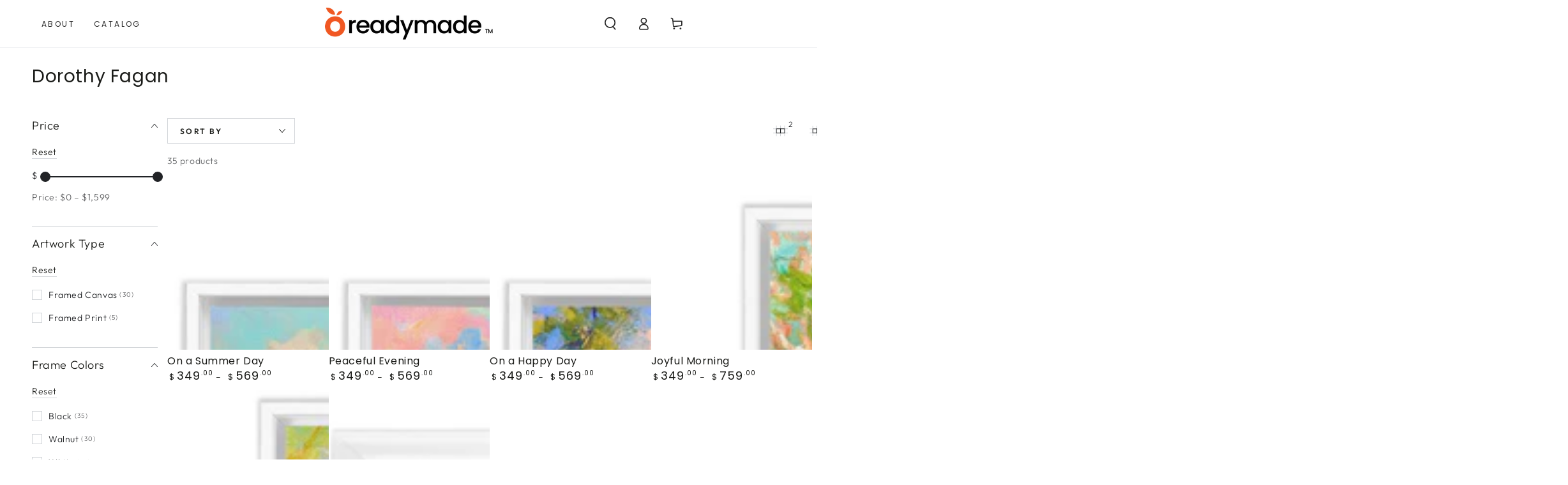

--- FILE ---
content_type: text/html; charset=utf-8
request_url: https://readymade.atp.art/collections/Dorothy-Fagan
body_size: 48281
content:
<!doctype html>
<html class="no-js" lang="en">
  <head>
    <meta charset="utf-8">
    <meta http-equiv="X-UA-Compatible" content="IE=edge">
    <meta name="viewport" content="width=device-width,initial-scale=1">
    <meta name="theme-color" content="">
    <meta name="facebook-domain-verification" content="gw5pm3wmmlyn5e8sge9axkbe2mysv5" />
    <meta name="facebook-domain-verification" content="ueo544ffo6uzsgwakv6t51n644ks57" />
    <link rel="canonical" href="https://readymade.atp.art/collections/dorothy-fagan">
    <link rel="preconnect" href="https://cdn.shopify.com" crossorigin>

    <script type="text/javascript">
_linkedin_partner_id = "4980634";
window._linkedin_data_partner_ids = window._linkedin_data_partner_ids || [];
window._linkedin_data_partner_ids.push(_linkedin_partner_id);
</script><script type="text/javascript">
(function(l) {
if (!l){window.lintrk = function(a,b){window.lintrk.q.push([a,b])};
window.lintrk.q=[]}
var s = document.getElementsByTagName("script")[0];
var b = document.createElement("script");
b.type = "text/javascript";b.async = true;
b.src = "https://snap.licdn.com/li.lms-analytics/insight.min.js";
s.parentNode.insertBefore(b, s);})(window.lintrk);
</script>
<noscript>
<img height="1" width="1" style="display:none;" alt="" src="https://px.ads.linkedin.com/collect/?pid=4980634&fmt=gif" />
</noscript>

<!-- Google tag (gtag.js) -->
<script async src="https://www.googletagmanager.com/gtag/js?id=G-LY67E8J80B"></script>
<script>
  window.dataLayer = window.dataLayer || [];
  function gtag(){dataLayer.push(arguments);}
  gtag('js', new Date());

  gtag('config', 'G-LY67E8J80B');
  gtag('config', 'AW-866717579');
</script>

<!-- Reddit Pixel -->
<script>
!function(w,d){if(!w.rdt){var p=w.rdt=function(){p.sendEvent?p.sendEvent.apply(p,arguments):p.callQueue.push(arguments)};p.callQueue=[];var t=d.createElement("script");t.src="https://www.redditstatic.com/ads/pixel.js",t.async=!0;var s=d.getElementsByTagName("script")[0];s.parentNode.insertBefore(t,s)}}(window,document);rdt('init','a2_e4v1n5y8o2qa');rdt('track', 'PageVisit');
</script>
<!-- DO NOT MODIFY UNLESS TO REPLACE A USER IDENTIFIER -->
<!-- End Reddit Pixel --><link rel="icon" type="image/png" href="//readymade.atp.art/cdn/shop/files/Group_31.png?crop=center&height=32&v=1703177654&width=32"><link rel="preconnect" href="https://fonts.shopifycdn.com" crossorigin><title>
      Dorothy Fagan
 &ndash; ATP.art</title>

<meta property="og:site_name" content="ATP.art">
<meta property="og:url" content="https://readymade.atp.art/collections/dorothy-fagan">
<meta property="og:title" content="Dorothy Fagan">
<meta property="og:type" content="product.group">
<meta property="og:description" content="ATP.art"><meta property="og:image" content="http://readymade.atp.art/cdn/shop/files/readymade_logo_dd320ed9-efe9-46b4-931a-47dbfa3879d3.png?height=628&pad_color=fff&v=1705507799&width=1200">
  <meta property="og:image:secure_url" content="https://readymade.atp.art/cdn/shop/files/readymade_logo_dd320ed9-efe9-46b4-931a-47dbfa3879d3.png?height=628&pad_color=fff&v=1705507799&width=1200">
  <meta property="og:image:width" content="1200">
  <meta property="og:image:height" content="628"><meta name="twitter:site" content="@artrepreneur_og"><meta name="twitter:card" content="summary_large_image">
<meta name="twitter:title" content="Dorothy Fagan">
<meta name="twitter:description" content="ATP.art">


    <script src="//readymade.atp.art/cdn/shop/t/10/assets/vendor-v4.js" defer="defer"></script>
    <script src="//readymade.atp.art/cdn/shop/t/10/assets/pubsub.js?v=104623417541739052901721311826" defer="defer"></script>
    <script src="//readymade.atp.art/cdn/shop/t/10/assets/global.js?v=43585090579961066451721311826" defer="defer"></script>

    <script>window.performance && window.performance.mark && window.performance.mark('shopify.content_for_header.start');</script><meta name="facebook-domain-verification" content="tiabq8gkrqxor00eov6k9oys7yw9ki">
<meta name="google-site-verification" content="2Zu-Wd28mxyGd_ho-Bv44XkYj0tw7U1NLkmHdEXHz_8">
<meta id="shopify-digital-wallet" name="shopify-digital-wallet" content="/67310125284/digital_wallets/dialog">
<meta name="shopify-checkout-api-token" content="02040434052305f48e217747444b8a16">
<meta id="in-context-paypal-metadata" data-shop-id="67310125284" data-venmo-supported="false" data-environment="production" data-locale="en_US" data-paypal-v4="true" data-currency="USD">
<link rel="alternate" type="application/atom+xml" title="Feed" href="/collections/dorothy-fagan.atom" />
<link rel="next" href="/collections/Dorothy-Fagan?page=2">
<link rel="alternate" type="application/json+oembed" href="https://readymade.atp.art/collections/dorothy-fagan.oembed">
<script async="async" src="/checkouts/internal/preloads.js?locale=en-US"></script>
<script id="apple-pay-shop-capabilities" type="application/json">{"shopId":67310125284,"countryCode":"US","currencyCode":"USD","merchantCapabilities":["supports3DS"],"merchantId":"gid:\/\/shopify\/Shop\/67310125284","merchantName":"ATP.art","requiredBillingContactFields":["postalAddress","email","phone"],"requiredShippingContactFields":["postalAddress","email","phone"],"shippingType":"shipping","supportedNetworks":["visa","masterCard","amex","discover","elo","jcb"],"total":{"type":"pending","label":"ATP.art","amount":"1.00"},"shopifyPaymentsEnabled":true,"supportsSubscriptions":true}</script>
<script id="shopify-features" type="application/json">{"accessToken":"02040434052305f48e217747444b8a16","betas":["rich-media-storefront-analytics"],"domain":"readymade.atp.art","predictiveSearch":true,"shopId":67310125284,"locale":"en"}</script>
<script>var Shopify = Shopify || {};
Shopify.shop = "0b9c4b-2.myshopify.com";
Shopify.locale = "en";
Shopify.currency = {"active":"USD","rate":"1.0"};
Shopify.country = "US";
Shopify.theme = {"name":"Be Yours Theme with Wish List","id":141565526244,"schema_name":"Be Yours","schema_version":"7.1.1","theme_store_id":1399,"role":"main"};
Shopify.theme.handle = "null";
Shopify.theme.style = {"id":null,"handle":null};
Shopify.cdnHost = "readymade.atp.art/cdn";
Shopify.routes = Shopify.routes || {};
Shopify.routes.root = "/";</script>
<script type="module">!function(o){(o.Shopify=o.Shopify||{}).modules=!0}(window);</script>
<script>!function(o){function n(){var o=[];function n(){o.push(Array.prototype.slice.apply(arguments))}return n.q=o,n}var t=o.Shopify=o.Shopify||{};t.loadFeatures=n(),t.autoloadFeatures=n()}(window);</script>
<script id="shop-js-analytics" type="application/json">{"pageType":"collection"}</script>
<script defer="defer" async type="module" src="//readymade.atp.art/cdn/shopifycloud/shop-js/modules/v2/client.init-shop-cart-sync_BT-GjEfc.en.esm.js"></script>
<script defer="defer" async type="module" src="//readymade.atp.art/cdn/shopifycloud/shop-js/modules/v2/chunk.common_D58fp_Oc.esm.js"></script>
<script defer="defer" async type="module" src="//readymade.atp.art/cdn/shopifycloud/shop-js/modules/v2/chunk.modal_xMitdFEc.esm.js"></script>
<script type="module">
  await import("//readymade.atp.art/cdn/shopifycloud/shop-js/modules/v2/client.init-shop-cart-sync_BT-GjEfc.en.esm.js");
await import("//readymade.atp.art/cdn/shopifycloud/shop-js/modules/v2/chunk.common_D58fp_Oc.esm.js");
await import("//readymade.atp.art/cdn/shopifycloud/shop-js/modules/v2/chunk.modal_xMitdFEc.esm.js");

  window.Shopify.SignInWithShop?.initShopCartSync?.({"fedCMEnabled":true,"windoidEnabled":true});

</script>
<script id="__st">var __st={"a":67310125284,"offset":-18000,"reqid":"e7ca7425-5f5c-490f-aec1-f28808205bbc-1769163012","pageurl":"readymade.atp.art\/collections\/Dorothy-Fagan","u":"4e28f20683ea","p":"collection","rtyp":"collection","rid":427495194852};</script>
<script>window.ShopifyPaypalV4VisibilityTracking = true;</script>
<script id="captcha-bootstrap">!function(){'use strict';const t='contact',e='account',n='new_comment',o=[[t,t],['blogs',n],['comments',n],[t,'customer']],c=[[e,'customer_login'],[e,'guest_login'],[e,'recover_customer_password'],[e,'create_customer']],r=t=>t.map((([t,e])=>`form[action*='/${t}']:not([data-nocaptcha='true']) input[name='form_type'][value='${e}']`)).join(','),a=t=>()=>t?[...document.querySelectorAll(t)].map((t=>t.form)):[];function s(){const t=[...o],e=r(t);return a(e)}const i='password',u='form_key',d=['recaptcha-v3-token','g-recaptcha-response','h-captcha-response',i],f=()=>{try{return window.sessionStorage}catch{return}},m='__shopify_v',_=t=>t.elements[u];function p(t,e,n=!1){try{const o=window.sessionStorage,c=JSON.parse(o.getItem(e)),{data:r}=function(t){const{data:e,action:n}=t;return t[m]||n?{data:e,action:n}:{data:t,action:n}}(c);for(const[e,n]of Object.entries(r))t.elements[e]&&(t.elements[e].value=n);n&&o.removeItem(e)}catch(o){console.error('form repopulation failed',{error:o})}}const l='form_type',E='cptcha';function T(t){t.dataset[E]=!0}const w=window,h=w.document,L='Shopify',v='ce_forms',y='captcha';let A=!1;((t,e)=>{const n=(g='f06e6c50-85a8-45c8-87d0-21a2b65856fe',I='https://cdn.shopify.com/shopifycloud/storefront-forms-hcaptcha/ce_storefront_forms_captcha_hcaptcha.v1.5.2.iife.js',D={infoText:'Protected by hCaptcha',privacyText:'Privacy',termsText:'Terms'},(t,e,n)=>{const o=w[L][v],c=o.bindForm;if(c)return c(t,g,e,D).then(n);var r;o.q.push([[t,g,e,D],n]),r=I,A||(h.body.append(Object.assign(h.createElement('script'),{id:'captcha-provider',async:!0,src:r})),A=!0)});var g,I,D;w[L]=w[L]||{},w[L][v]=w[L][v]||{},w[L][v].q=[],w[L][y]=w[L][y]||{},w[L][y].protect=function(t,e){n(t,void 0,e),T(t)},Object.freeze(w[L][y]),function(t,e,n,w,h,L){const[v,y,A,g]=function(t,e,n){const i=e?o:[],u=t?c:[],d=[...i,...u],f=r(d),m=r(i),_=r(d.filter((([t,e])=>n.includes(e))));return[a(f),a(m),a(_),s()]}(w,h,L),I=t=>{const e=t.target;return e instanceof HTMLFormElement?e:e&&e.form},D=t=>v().includes(t);t.addEventListener('submit',(t=>{const e=I(t);if(!e)return;const n=D(e)&&!e.dataset.hcaptchaBound&&!e.dataset.recaptchaBound,o=_(e),c=g().includes(e)&&(!o||!o.value);(n||c)&&t.preventDefault(),c&&!n&&(function(t){try{if(!f())return;!function(t){const e=f();if(!e)return;const n=_(t);if(!n)return;const o=n.value;o&&e.removeItem(o)}(t);const e=Array.from(Array(32),(()=>Math.random().toString(36)[2])).join('');!function(t,e){_(t)||t.append(Object.assign(document.createElement('input'),{type:'hidden',name:u})),t.elements[u].value=e}(t,e),function(t,e){const n=f();if(!n)return;const o=[...t.querySelectorAll(`input[type='${i}']`)].map((({name:t})=>t)),c=[...d,...o],r={};for(const[a,s]of new FormData(t).entries())c.includes(a)||(r[a]=s);n.setItem(e,JSON.stringify({[m]:1,action:t.action,data:r}))}(t,e)}catch(e){console.error('failed to persist form',e)}}(e),e.submit())}));const S=(t,e)=>{t&&!t.dataset[E]&&(n(t,e.some((e=>e===t))),T(t))};for(const o of['focusin','change'])t.addEventListener(o,(t=>{const e=I(t);D(e)&&S(e,y())}));const B=e.get('form_key'),M=e.get(l),P=B&&M;t.addEventListener('DOMContentLoaded',(()=>{const t=y();if(P)for(const e of t)e.elements[l].value===M&&p(e,B);[...new Set([...A(),...v().filter((t=>'true'===t.dataset.shopifyCaptcha))])].forEach((e=>S(e,t)))}))}(h,new URLSearchParams(w.location.search),n,t,e,['guest_login'])})(!0,!0)}();</script>
<script integrity="sha256-4kQ18oKyAcykRKYeNunJcIwy7WH5gtpwJnB7kiuLZ1E=" data-source-attribution="shopify.loadfeatures" defer="defer" src="//readymade.atp.art/cdn/shopifycloud/storefront/assets/storefront/load_feature-a0a9edcb.js" crossorigin="anonymous"></script>
<script data-source-attribution="shopify.dynamic_checkout.dynamic.init">var Shopify=Shopify||{};Shopify.PaymentButton=Shopify.PaymentButton||{isStorefrontPortableWallets:!0,init:function(){window.Shopify.PaymentButton.init=function(){};var t=document.createElement("script");t.src="https://readymade.atp.art/cdn/shopifycloud/portable-wallets/latest/portable-wallets.en.js",t.type="module",document.head.appendChild(t)}};
</script>
<script data-source-attribution="shopify.dynamic_checkout.buyer_consent">
  function portableWalletsHideBuyerConsent(e){var t=document.getElementById("shopify-buyer-consent"),n=document.getElementById("shopify-subscription-policy-button");t&&n&&(t.classList.add("hidden"),t.setAttribute("aria-hidden","true"),n.removeEventListener("click",e))}function portableWalletsShowBuyerConsent(e){var t=document.getElementById("shopify-buyer-consent"),n=document.getElementById("shopify-subscription-policy-button");t&&n&&(t.classList.remove("hidden"),t.removeAttribute("aria-hidden"),n.addEventListener("click",e))}window.Shopify?.PaymentButton&&(window.Shopify.PaymentButton.hideBuyerConsent=portableWalletsHideBuyerConsent,window.Shopify.PaymentButton.showBuyerConsent=portableWalletsShowBuyerConsent);
</script>
<script data-source-attribution="shopify.dynamic_checkout.cart.bootstrap">document.addEventListener("DOMContentLoaded",(function(){function t(){return document.querySelector("shopify-accelerated-checkout-cart, shopify-accelerated-checkout")}if(t())Shopify.PaymentButton.init();else{new MutationObserver((function(e,n){t()&&(Shopify.PaymentButton.init(),n.disconnect())})).observe(document.body,{childList:!0,subtree:!0})}}));
</script>
<link id="shopify-accelerated-checkout-styles" rel="stylesheet" media="screen" href="https://readymade.atp.art/cdn/shopifycloud/portable-wallets/latest/accelerated-checkout-backwards-compat.css" crossorigin="anonymous">
<style id="shopify-accelerated-checkout-cart">
        #shopify-buyer-consent {
  margin-top: 1em;
  display: inline-block;
  width: 100%;
}

#shopify-buyer-consent.hidden {
  display: none;
}

#shopify-subscription-policy-button {
  background: none;
  border: none;
  padding: 0;
  text-decoration: underline;
  font-size: inherit;
  cursor: pointer;
}

#shopify-subscription-policy-button::before {
  box-shadow: none;
}

      </style>
<script id="sections-script" data-sections="header" defer="defer" src="//readymade.atp.art/cdn/shop/t/10/compiled_assets/scripts.js?v=1063"></script>
<script>window.performance && window.performance.mark && window.performance.mark('shopify.content_for_header.end');</script>

<style data-shopify>@font-face {
  font-family: Outfit;
  font-weight: 300;
  font-style: normal;
  font-display: swap;
  src: url("//readymade.atp.art/cdn/fonts/outfit/outfit_n3.8c97ae4c4fac7c2ea467a6dc784857f4de7e0e37.woff2") format("woff2"),
       url("//readymade.atp.art/cdn/fonts/outfit/outfit_n3.b50a189ccde91f9bceee88f207c18c09f0b62a7b.woff") format("woff");
}

  @font-face {
  font-family: Outfit;
  font-weight: 600;
  font-style: normal;
  font-display: swap;
  src: url("//readymade.atp.art/cdn/fonts/outfit/outfit_n6.dfcbaa80187851df2e8384061616a8eaa1702fdc.woff2") format("woff2"),
       url("//readymade.atp.art/cdn/fonts/outfit/outfit_n6.88384e9fc3e36038624caccb938f24ea8008a91d.woff") format("woff");
}

  
  
  @font-face {
  font-family: Poppins;
  font-weight: 400;
  font-style: normal;
  font-display: swap;
  src: url("//readymade.atp.art/cdn/fonts/poppins/poppins_n4.0ba78fa5af9b0e1a374041b3ceaadf0a43b41362.woff2") format("woff2"),
       url("//readymade.atp.art/cdn/fonts/poppins/poppins_n4.214741a72ff2596839fc9760ee7a770386cf16ca.woff") format("woff");
}

  @font-face {
  font-family: Poppins;
  font-weight: 600;
  font-style: normal;
  font-display: swap;
  src: url("//readymade.atp.art/cdn/fonts/poppins/poppins_n6.aa29d4918bc243723d56b59572e18228ed0786f6.woff2") format("woff2"),
       url("//readymade.atp.art/cdn/fonts/poppins/poppins_n6.5f815d845fe073750885d5b7e619ee00e8111208.woff") format("woff");
}


  :root {
    --font-body-family: Outfit, sans-serif;
    --font-body-style: normal;
    --font-body-weight: 300;

    --font-heading-family: Poppins, sans-serif;
    --font-heading-style: normal;
    --font-heading-weight: 400;

    --font-body-scale: 1.0;
    --font-heading-scale: 1.0;

    --font-navigation-family: var(--font-heading-family);
    --font-navigation-size: 12px;
    --font-navigation-weight: var(--font-heading-weight);
    --font-button-family: var(--font-body-family);
    --font-button-size: 12px;
    --font-button-baseline: 0rem;
    --font-price-family: var(--font-heading-family);
    --font-price-scale: var(--font-heading-scale);

    --color-base-text: 33, 35, 38;
    --color-base-background: 255, 255, 255;
    --color-base-solid-button-labels: 255, 255, 255;
    --color-base-outline-button-labels: 26, 27, 24;
    --color-base-accent: 236, 94, 23;
    --color-base-heading: 26, 27, 24;
    --color-base-border: 210, 213, 217;
    --color-placeholder: 243, 243, 243;
    --color-overlay: 33, 35, 38;
    --color-keyboard-focus: 135, 173, 245;
    --color-shadow: 168, 232, 226;
    --shadow-opacity: 1;

    --color-background-dark: 235, 235, 235;
    --color-price: #1a1b18;
    --color-sale-price: #d72c0d;
    --color-sale-badge-background: #d72c0d;
    --color-reviews: #ffb503;
    --color-critical: #d72c0d;
    --color-success: #008060;
    --color-highlight: 187, 255, 0;

    --payment-terms-background-color: #ffffff;
    --page-width: 160rem;
    --page-width-margin: 0rem;

    --card-color-scheme: var(--color-placeholder);
    --card-text-alignment: left;
    --card-flex-alignment: flex-left;
    --card-image-padding: 0px;
    --card-border-width: 0px;
    --card-radius: 0px;
    --card-shadow-horizontal-offset: 0px;
    --card-shadow-vertical-offset: 0px;
    
    --button-radius: 0px;
    --button-border-width: 1px;
    --button-shadow-horizontal-offset: 0px;
    --button-shadow-vertical-offset: 0px;

    --spacing-sections-desktop: 0px;
    --spacing-sections-mobile: 0px;

    --gradient-free-ship-progress: linear-gradient(325deg,#F9423A 0,#F1E04D 100%);
    --gradient-free-ship-complete: linear-gradient(325deg, #049cff 0, #35ee7a 100%);
  }

  *,
  *::before,
  *::after {
    box-sizing: inherit;
  }

  html {
    box-sizing: border-box;
    font-size: calc(var(--font-body-scale) * 62.5%);
    height: 100%;
  }

  body {
    min-height: 100%;
    margin: 0;
    font-size: 1.5rem;
    letter-spacing: 0.06rem;
    line-height: calc(1 + 0.8 / var(--font-body-scale));
    font-family: var(--font-body-family);
    font-style: var(--font-body-style);
    font-weight: var(--font-body-weight);
  }

  @media screen and (min-width: 750px) {
    body {
      font-size: 1.6rem;
    }
  }</style><svg viewBox="0 0 122 53" fill="none" style="display:none;"><defs><path id="hlCircle" d="M119.429 6.64904C100.715 1.62868 55.3088 -4.62247 23.3966 10.5358C-8.5157 25.694 0.331084 39.5052 9.60732 45.0305C18.8835 50.5558 53.0434 57.468 96.7751 45.0305C111.541 40.8309 135.673 24.379 109.087 13.4508C105.147 11.8313 93.2293 8.5924 77.0761 8.5924" stroke="currentColor" stroke-linecap="round" stroke-linejoin="round"></path></defs></svg><link href="//readymade.atp.art/cdn/shop/t/10/assets/base.css?v=122659209478357461591721311826" rel="stylesheet" type="text/css" media="all" /><link rel="preload" as="font" href="//readymade.atp.art/cdn/fonts/outfit/outfit_n3.8c97ae4c4fac7c2ea467a6dc784857f4de7e0e37.woff2" type="font/woff2" crossorigin><link rel="preload" as="font" href="//readymade.atp.art/cdn/fonts/poppins/poppins_n4.0ba78fa5af9b0e1a374041b3ceaadf0a43b41362.woff2" type="font/woff2" crossorigin><link rel="stylesheet" href="//readymade.atp.art/cdn/shop/t/10/assets/component-predictive-search.css?v=171241558667998333131721311826" media="print" onload="this.media='all'"><link rel="stylesheet" href="//readymade.atp.art/cdn/shop/t/10/assets/component-quick-view.css?v=74011563189484492361721311826" media="print" onload="this.media='all'"><link rel="stylesheet" href="//readymade.atp.art/cdn/shop/t/10/assets/component-color-swatches.css?v=103905711642914497571721311826" media="print" onload="this.media='all'"><script>
    document.documentElement.classList.replace('no-js', 'js');
  
    window.theme = window.theme || {};

    theme.routes = {
      root_url: '/',
      cart_url: '/cart',
      cart_add_url: '/cart/add',
      cart_change_url: '/cart/change',
      cart_update_url: '/cart/update',
      search_url: '/search',
      predictive_search_url: '/search/suggest'
    };

    theme.cartStrings = {
      error: `There was an error while updating your cart. Please try again.`,
      quantityError: `You can only add [quantity] of this item to your cart.`
    };

    theme.variantStrings = {
      addToCart: `Add to cart`,
      soldOut: `Sold out`,
      unavailable: `Unavailable`,
      preOrder: `Pre-order`
    };

    theme.accessibilityStrings = {
      imageAvailable: `Image [index] is now available in gallery view`,
      shareSuccess: `Link copied to clipboard!`
    }

    theme.dateStrings = {
      d: `D`,
      day: `Day`,
      days: `Days`,
      hour: `Hour`,
      hours: `Hours`,
      minute: `Min`,
      minutes: `Mins`,
      second: `Sec`,
      seconds: `Secs`
    };theme.shopSettings = {
      moneyFormat: "${{amount}}",
      isoCode: "USD",
      cartDrawer: true,
      currencyCode: false
    };

    theme.settings = {
      themeName: 'Be Yours',
      themeVersion: '7.1.1',
      agencyId: ''
    };
  </script>
  <!-- BEGIN app block: shopify://apps/crazy-egg/blocks/app-embed/7ea73823-6ad9-4252-a63e-088397d54aed -->
  <script async src="https://script.crazyegg.com/pages/scripts/0124/6873.js"></script>



<!-- END app block --><!-- BEGIN app block: shopify://apps/optimonk-popup-cro-a-b-test/blocks/app-embed/0b488be1-fc0a-4fe6-8793-f2bef383dba8 -->
<script async src="https://onsite.optimonk.com/script.js?account=220594&origin=shopify-app-embed-block"></script>




<!-- END app block --><link href="https://monorail-edge.shopifysvc.com" rel="dns-prefetch">
<script>(function(){if ("sendBeacon" in navigator && "performance" in window) {try {var session_token_from_headers = performance.getEntriesByType('navigation')[0].serverTiming.find(x => x.name == '_s').description;} catch {var session_token_from_headers = undefined;}var session_cookie_matches = document.cookie.match(/_shopify_s=([^;]*)/);var session_token_from_cookie = session_cookie_matches && session_cookie_matches.length === 2 ? session_cookie_matches[1] : "";var session_token = session_token_from_headers || session_token_from_cookie || "";function handle_abandonment_event(e) {var entries = performance.getEntries().filter(function(entry) {return /monorail-edge.shopifysvc.com/.test(entry.name);});if (!window.abandonment_tracked && entries.length === 0) {window.abandonment_tracked = true;var currentMs = Date.now();var navigation_start = performance.timing.navigationStart;var payload = {shop_id: 67310125284,url: window.location.href,navigation_start,duration: currentMs - navigation_start,session_token,page_type: "collection"};window.navigator.sendBeacon("https://monorail-edge.shopifysvc.com/v1/produce", JSON.stringify({schema_id: "online_store_buyer_site_abandonment/1.1",payload: payload,metadata: {event_created_at_ms: currentMs,event_sent_at_ms: currentMs}}));}}window.addEventListener('pagehide', handle_abandonment_event);}}());</script>
<script id="web-pixels-manager-setup">(function e(e,d,r,n,o){if(void 0===o&&(o={}),!Boolean(null===(a=null===(i=window.Shopify)||void 0===i?void 0:i.analytics)||void 0===a?void 0:a.replayQueue)){var i,a;window.Shopify=window.Shopify||{};var t=window.Shopify;t.analytics=t.analytics||{};var s=t.analytics;s.replayQueue=[],s.publish=function(e,d,r){return s.replayQueue.push([e,d,r]),!0};try{self.performance.mark("wpm:start")}catch(e){}var l=function(){var e={modern:/Edge?\/(1{2}[4-9]|1[2-9]\d|[2-9]\d{2}|\d{4,})\.\d+(\.\d+|)|Firefox\/(1{2}[4-9]|1[2-9]\d|[2-9]\d{2}|\d{4,})\.\d+(\.\d+|)|Chrom(ium|e)\/(9{2}|\d{3,})\.\d+(\.\d+|)|(Maci|X1{2}).+ Version\/(15\.\d+|(1[6-9]|[2-9]\d|\d{3,})\.\d+)([,.]\d+|)( \(\w+\)|)( Mobile\/\w+|) Safari\/|Chrome.+OPR\/(9{2}|\d{3,})\.\d+\.\d+|(CPU[ +]OS|iPhone[ +]OS|CPU[ +]iPhone|CPU IPhone OS|CPU iPad OS)[ +]+(15[._]\d+|(1[6-9]|[2-9]\d|\d{3,})[._]\d+)([._]\d+|)|Android:?[ /-](13[3-9]|1[4-9]\d|[2-9]\d{2}|\d{4,})(\.\d+|)(\.\d+|)|Android.+Firefox\/(13[5-9]|1[4-9]\d|[2-9]\d{2}|\d{4,})\.\d+(\.\d+|)|Android.+Chrom(ium|e)\/(13[3-9]|1[4-9]\d|[2-9]\d{2}|\d{4,})\.\d+(\.\d+|)|SamsungBrowser\/([2-9]\d|\d{3,})\.\d+/,legacy:/Edge?\/(1[6-9]|[2-9]\d|\d{3,})\.\d+(\.\d+|)|Firefox\/(5[4-9]|[6-9]\d|\d{3,})\.\d+(\.\d+|)|Chrom(ium|e)\/(5[1-9]|[6-9]\d|\d{3,})\.\d+(\.\d+|)([\d.]+$|.*Safari\/(?![\d.]+ Edge\/[\d.]+$))|(Maci|X1{2}).+ Version\/(10\.\d+|(1[1-9]|[2-9]\d|\d{3,})\.\d+)([,.]\d+|)( \(\w+\)|)( Mobile\/\w+|) Safari\/|Chrome.+OPR\/(3[89]|[4-9]\d|\d{3,})\.\d+\.\d+|(CPU[ +]OS|iPhone[ +]OS|CPU[ +]iPhone|CPU IPhone OS|CPU iPad OS)[ +]+(10[._]\d+|(1[1-9]|[2-9]\d|\d{3,})[._]\d+)([._]\d+|)|Android:?[ /-](13[3-9]|1[4-9]\d|[2-9]\d{2}|\d{4,})(\.\d+|)(\.\d+|)|Mobile Safari.+OPR\/([89]\d|\d{3,})\.\d+\.\d+|Android.+Firefox\/(13[5-9]|1[4-9]\d|[2-9]\d{2}|\d{4,})\.\d+(\.\d+|)|Android.+Chrom(ium|e)\/(13[3-9]|1[4-9]\d|[2-9]\d{2}|\d{4,})\.\d+(\.\d+|)|Android.+(UC? ?Browser|UCWEB|U3)[ /]?(15\.([5-9]|\d{2,})|(1[6-9]|[2-9]\d|\d{3,})\.\d+)\.\d+|SamsungBrowser\/(5\.\d+|([6-9]|\d{2,})\.\d+)|Android.+MQ{2}Browser\/(14(\.(9|\d{2,})|)|(1[5-9]|[2-9]\d|\d{3,})(\.\d+|))(\.\d+|)|K[Aa][Ii]OS\/(3\.\d+|([4-9]|\d{2,})\.\d+)(\.\d+|)/},d=e.modern,r=e.legacy,n=navigator.userAgent;return n.match(d)?"modern":n.match(r)?"legacy":"unknown"}(),u="modern"===l?"modern":"legacy",c=(null!=n?n:{modern:"",legacy:""})[u],f=function(e){return[e.baseUrl,"/wpm","/b",e.hashVersion,"modern"===e.buildTarget?"m":"l",".js"].join("")}({baseUrl:d,hashVersion:r,buildTarget:u}),m=function(e){var d=e.version,r=e.bundleTarget,n=e.surface,o=e.pageUrl,i=e.monorailEndpoint;return{emit:function(e){var a=e.status,t=e.errorMsg,s=(new Date).getTime(),l=JSON.stringify({metadata:{event_sent_at_ms:s},events:[{schema_id:"web_pixels_manager_load/3.1",payload:{version:d,bundle_target:r,page_url:o,status:a,surface:n,error_msg:t},metadata:{event_created_at_ms:s}}]});if(!i)return console&&console.warn&&console.warn("[Web Pixels Manager] No Monorail endpoint provided, skipping logging."),!1;try{return self.navigator.sendBeacon.bind(self.navigator)(i,l)}catch(e){}var u=new XMLHttpRequest;try{return u.open("POST",i,!0),u.setRequestHeader("Content-Type","text/plain"),u.send(l),!0}catch(e){return console&&console.warn&&console.warn("[Web Pixels Manager] Got an unhandled error while logging to Monorail."),!1}}}}({version:r,bundleTarget:l,surface:e.surface,pageUrl:self.location.href,monorailEndpoint:e.monorailEndpoint});try{o.browserTarget=l,function(e){var d=e.src,r=e.async,n=void 0===r||r,o=e.onload,i=e.onerror,a=e.sri,t=e.scriptDataAttributes,s=void 0===t?{}:t,l=document.createElement("script"),u=document.querySelector("head"),c=document.querySelector("body");if(l.async=n,l.src=d,a&&(l.integrity=a,l.crossOrigin="anonymous"),s)for(var f in s)if(Object.prototype.hasOwnProperty.call(s,f))try{l.dataset[f]=s[f]}catch(e){}if(o&&l.addEventListener("load",o),i&&l.addEventListener("error",i),u)u.appendChild(l);else{if(!c)throw new Error("Did not find a head or body element to append the script");c.appendChild(l)}}({src:f,async:!0,onload:function(){if(!function(){var e,d;return Boolean(null===(d=null===(e=window.Shopify)||void 0===e?void 0:e.analytics)||void 0===d?void 0:d.initialized)}()){var d=window.webPixelsManager.init(e)||void 0;if(d){var r=window.Shopify.analytics;r.replayQueue.forEach((function(e){var r=e[0],n=e[1],o=e[2];d.publishCustomEvent(r,n,o)})),r.replayQueue=[],r.publish=d.publishCustomEvent,r.visitor=d.visitor,r.initialized=!0}}},onerror:function(){return m.emit({status:"failed",errorMsg:"".concat(f," has failed to load")})},sri:function(e){var d=/^sha384-[A-Za-z0-9+/=]+$/;return"string"==typeof e&&d.test(e)}(c)?c:"",scriptDataAttributes:o}),m.emit({status:"loading"})}catch(e){m.emit({status:"failed",errorMsg:(null==e?void 0:e.message)||"Unknown error"})}}})({shopId: 67310125284,storefrontBaseUrl: "https://readymade.atp.art",extensionsBaseUrl: "https://extensions.shopifycdn.com/cdn/shopifycloud/web-pixels-manager",monorailEndpoint: "https://monorail-edge.shopifysvc.com/unstable/produce_batch",surface: "storefront-renderer",enabledBetaFlags: ["2dca8a86"],webPixelsConfigList: [{"id":"618332388","configuration":"{\"accountID\":\"220594\"}","eventPayloadVersion":"v1","runtimeContext":"STRICT","scriptVersion":"e9702cc0fbdd9453d46c7ca8e2f5a5f4","type":"APP","apiClientId":956606,"privacyPurposes":[],"dataSharingAdjustments":{"protectedCustomerApprovalScopes":["read_customer_personal_data"]}},{"id":"465895652","configuration":"{\"tagID\":\"2613498696435\"}","eventPayloadVersion":"v1","runtimeContext":"STRICT","scriptVersion":"18031546ee651571ed29edbe71a3550b","type":"APP","apiClientId":3009811,"privacyPurposes":["ANALYTICS","MARKETING","SALE_OF_DATA"],"dataSharingAdjustments":{"protectedCustomerApprovalScopes":["read_customer_address","read_customer_email","read_customer_name","read_customer_personal_data","read_customer_phone"]}},{"id":"423854308","configuration":"{\"config\":\"{\\\"pixel_id\\\":\\\"G-LY67E8J80B\\\",\\\"target_country\\\":\\\"US\\\",\\\"gtag_events\\\":[{\\\"type\\\":\\\"begin_checkout\\\",\\\"action_label\\\":\\\"G-LY67E8J80B\\\"},{\\\"type\\\":\\\"search\\\",\\\"action_label\\\":\\\"G-LY67E8J80B\\\"},{\\\"type\\\":\\\"view_item\\\",\\\"action_label\\\":[\\\"G-LY67E8J80B\\\",\\\"MC-W7TC8VQYB8\\\"]},{\\\"type\\\":\\\"purchase\\\",\\\"action_label\\\":[\\\"G-LY67E8J80B\\\",\\\"MC-W7TC8VQYB8\\\"]},{\\\"type\\\":\\\"page_view\\\",\\\"action_label\\\":[\\\"G-LY67E8J80B\\\",\\\"MC-W7TC8VQYB8\\\"]},{\\\"type\\\":\\\"add_payment_info\\\",\\\"action_label\\\":\\\"G-LY67E8J80B\\\"},{\\\"type\\\":\\\"add_to_cart\\\",\\\"action_label\\\":\\\"G-LY67E8J80B\\\"}],\\\"enable_monitoring_mode\\\":false}\"}","eventPayloadVersion":"v1","runtimeContext":"OPEN","scriptVersion":"b2a88bafab3e21179ed38636efcd8a93","type":"APP","apiClientId":1780363,"privacyPurposes":[],"dataSharingAdjustments":{"protectedCustomerApprovalScopes":["read_customer_address","read_customer_email","read_customer_name","read_customer_personal_data","read_customer_phone"]}},{"id":"191103204","configuration":"{\"pixel_id\":\"423994017959152\",\"pixel_type\":\"facebook_pixel\",\"metaapp_system_user_token\":\"-\"}","eventPayloadVersion":"v1","runtimeContext":"OPEN","scriptVersion":"ca16bc87fe92b6042fbaa3acc2fbdaa6","type":"APP","apiClientId":2329312,"privacyPurposes":["ANALYTICS","MARKETING","SALE_OF_DATA"],"dataSharingAdjustments":{"protectedCustomerApprovalScopes":["read_customer_address","read_customer_email","read_customer_name","read_customer_personal_data","read_customer_phone"]}},{"id":"shopify-app-pixel","configuration":"{}","eventPayloadVersion":"v1","runtimeContext":"STRICT","scriptVersion":"0450","apiClientId":"shopify-pixel","type":"APP","privacyPurposes":["ANALYTICS","MARKETING"]},{"id":"shopify-custom-pixel","eventPayloadVersion":"v1","runtimeContext":"LAX","scriptVersion":"0450","apiClientId":"shopify-pixel","type":"CUSTOM","privacyPurposes":["ANALYTICS","MARKETING"]}],isMerchantRequest: false,initData: {"shop":{"name":"ATP.art","paymentSettings":{"currencyCode":"USD"},"myshopifyDomain":"0b9c4b-2.myshopify.com","countryCode":"US","storefrontUrl":"https:\/\/readymade.atp.art"},"customer":null,"cart":null,"checkout":null,"productVariants":[],"purchasingCompany":null},},"https://readymade.atp.art/cdn","fcfee988w5aeb613cpc8e4bc33m6693e112",{"modern":"","legacy":""},{"shopId":"67310125284","storefrontBaseUrl":"https:\/\/readymade.atp.art","extensionBaseUrl":"https:\/\/extensions.shopifycdn.com\/cdn\/shopifycloud\/web-pixels-manager","surface":"storefront-renderer","enabledBetaFlags":"[\"2dca8a86\"]","isMerchantRequest":"false","hashVersion":"fcfee988w5aeb613cpc8e4bc33m6693e112","publish":"custom","events":"[[\"page_viewed\",{}],[\"collection_viewed\",{\"collection\":{\"id\":\"427495194852\",\"title\":\"Dorothy Fagan\",\"productVariants\":[{\"price\":{\"amount\":349.0,\"currencyCode\":\"USD\"},\"product\":{\"title\":\"On a Summer Day\",\"vendor\":\"Lumaprints\",\"id\":\"8552073887972\",\"untranslatedTitle\":\"On a Summer Day\",\"url\":\"\/products\/on-a-summer-day\",\"type\":\"Framed Canvas\"},\"id\":\"45845056258276\",\"image\":{\"src\":\"\/\/readymade.atp.art\/cdn\/shop\/files\/a56f217b3ff225aafef20475f1697968.png?v=1752686166\"},\"sku\":\"FramedTraditionalCanvas-18x24-White-20241202142406192\",\"title\":\"White \/ 18x24 inch\",\"untranslatedTitle\":\"White \/ 18x24 inch\"},{\"price\":{\"amount\":349.0,\"currencyCode\":\"USD\"},\"product\":{\"title\":\"Peaceful Evening\",\"vendor\":\"Lumaprints\",\"id\":\"8552074969316\",\"untranslatedTitle\":\"Peaceful Evening\",\"url\":\"\/products\/peaceful-evening\",\"type\":\"Framed Canvas\"},\"id\":\"45845070282980\",\"image\":{\"src\":\"\/\/readymade.atp.art\/cdn\/shop\/files\/2bc7c784a66406703d92c0e055421cbc.png?v=1752686164\"},\"sku\":\"FramedTraditionalCanvas-18x24-White-20241202142825240\",\"title\":\"White \/ 18x24 inch\",\"untranslatedTitle\":\"White \/ 18x24 inch\"},{\"price\":{\"amount\":349.0,\"currencyCode\":\"USD\"},\"product\":{\"title\":\"On a Happy Day\",\"vendor\":\"Lumaprints\",\"id\":\"8460783354084\",\"untranslatedTitle\":\"On a Happy Day\",\"url\":\"\/products\/on-a-happy-day\",\"type\":\"Framed Canvas\"},\"id\":\"45438956732644\",\"image\":{\"src\":\"\/\/readymade.atp.art\/cdn\/shop\/files\/07c7a03cfb684040ce93e74c1a0d8d6c.png?v=1752686821\"},\"sku\":\"FramedTraditionalCanvas-18x24-White-20240722122559756\",\"title\":\"White \/ 18x24 inch\",\"untranslatedTitle\":\"White \/ 18x24 inch\"},{\"price\":{\"amount\":349.0,\"currencyCode\":\"USD\"},\"product\":{\"title\":\"Joyful Morning\",\"vendor\":\"Lumaprints\",\"id\":\"8379383120100\",\"untranslatedTitle\":\"Joyful Morning\",\"url\":\"\/products\/joyful-morning\",\"type\":\"Framed Canvas\"},\"id\":\"45212913729764\",\"image\":{\"src\":\"\/\/readymade.atp.art\/cdn\/shop\/files\/31aa9811c6aabf93c5dc15db6c31813c.png?v=1752687130\"},\"sku\":\"FramedTraditionalCanvas-18x24-White-20240529122508974\",\"title\":\"White \/ 18x24 inch\",\"untranslatedTitle\":\"White \/ 18x24 inch\"},{\"price\":{\"amount\":349.0,\"currencyCode\":\"USD\"},\"product\":{\"title\":\"Heavenly Day\",\"vendor\":\"Lumaprints\",\"id\":\"8379374764260\",\"untranslatedTitle\":\"Heavenly Day\",\"url\":\"\/products\/heavenly-day\",\"type\":\"Framed Canvas\"},\"id\":\"45212893872356\",\"image\":{\"src\":\"\/\/readymade.atp.art\/cdn\/shop\/files\/08bc2058dbbf93f9dfbe623689176fb4.png?v=1752687132\"},\"sku\":\"FramedTraditionalCanvas-18x24-White-20240529121919520\",\"title\":\"White \/ 18x24 inch\",\"untranslatedTitle\":\"White \/ 18x24 inch\"},{\"price\":{\"amount\":99.0,\"currencyCode\":\"USD\"},\"product\":{\"title\":\"Sanctuary I\",\"vendor\":\"Lumaprints\",\"id\":\"8256444858596\",\"untranslatedTitle\":\"Sanctuary I\",\"url\":\"\/products\/sanctuary-i\",\"type\":\"Framed Print\"},\"id\":\"44901590761700\",\"image\":{\"src\":\"\/\/readymade.atp.art\/cdn\/shop\/files\/d307e9ccad3b67d56d4390a7887282e0.png?v=1752687366\"},\"sku\":\"Framed-8x10-White-Mat-Satin-Classic-20240411175143496\",\"title\":\"8x10 inch \/ White \/ Classic\",\"untranslatedTitle\":\"8x10 inch \/ White \/ Classic\"},{\"price\":{\"amount\":99.0,\"currencyCode\":\"USD\"},\"product\":{\"title\":\"Perfect Afternoon\",\"vendor\":\"Lumaprints\",\"id\":\"8174208450788\",\"untranslatedTitle\":\"Perfect Afternoon\",\"url\":\"\/products\/perfect-afternoon\",\"type\":\"Framed Print\"},\"id\":\"44659844251876\",\"image\":{\"src\":\"\/\/readymade.atp.art\/cdn\/shop\/files\/9728f9c09baaf4e0d4b63ea47088c82e.png?v=1752687795\"},\"sku\":\"Framed-8x10-White-Mat-Satin-Classic-20240229171157581\",\"title\":\"8x10 inch \/ White \/ Classic\",\"untranslatedTitle\":\"8x10 inch \/ White \/ Classic\"},{\"price\":{\"amount\":349.0,\"currencyCode\":\"USD\"},\"product\":{\"title\":\"This Side of the Sun, Other Side of the Moon (Right Panel)\",\"vendor\":\"Lumaprints\",\"id\":\"8153706037476\",\"untranslatedTitle\":\"This Side of the Sun, Other Side of the Moon (Right Panel)\",\"url\":\"\/products\/this-side-of-the-sun-other-side-of-the-moon-right-panel\",\"type\":\"Framed Canvas\"},\"id\":\"44592870949092\",\"image\":{\"src\":\"\/\/readymade.atp.art\/cdn\/shop\/files\/85abc394f646eb7698bb263545bbe229.png?v=1752688426\"},\"sku\":\"FramedTraditionalCanvas-18x24-White-20240208164619899\",\"title\":\"White \/ 18x24 inch\",\"untranslatedTitle\":\"White \/ 18x24 inch\"},{\"price\":{\"amount\":349.0,\"currencyCode\":\"USD\"},\"product\":{\"title\":\"Cascading Dreams 8\",\"vendor\":\"Lumaprints\",\"id\":\"8587237720292\",\"untranslatedTitle\":\"Cascading Dreams 8\",\"url\":\"\/products\/cascading-dreams-8\",\"type\":\"Framed Canvas\"},\"id\":\"46030946369764\",\"image\":{\"src\":\"\/\/readymade.atp.art\/cdn\/shop\/files\/2d10b787793901a527e036c1a9cad733.png?v=1752685956\"},\"sku\":\"FramedTraditionalCanvas-18x24-White-20250204145905176\",\"title\":\"White \/ 18x24 inch\",\"untranslatedTitle\":\"White \/ 18x24 inch\"},{\"price\":{\"amount\":389.0,\"currencyCode\":\"USD\"},\"product\":{\"title\":\"Singing In My Heart\",\"vendor\":\"Lumaprints\",\"id\":\"8489568108772\",\"untranslatedTitle\":\"Singing In My Heart\",\"url\":\"\/products\/singing-in-my-heart\",\"type\":\"Framed Canvas\"},\"id\":\"45524814168292\",\"image\":{\"src\":\"\/\/readymade.atp.art\/cdn\/shop\/files\/889974ce294886f21f993837a59574f2.png?v=1752686638\"},\"sku\":\"FramedTraditionalCanvas-24x24-White-20240813163745381\",\"title\":\"White \/ 24x24 inch\",\"untranslatedTitle\":\"White \/ 24x24 inch\"},{\"price\":{\"amount\":99.0,\"currencyCode\":\"USD\"},\"product\":{\"title\":\"Splash Your Colors on the Sky\",\"vendor\":\"Lumaprints\",\"id\":\"8174202192100\",\"untranslatedTitle\":\"Splash Your Colors on the Sky\",\"url\":\"\/products\/splash-your-colors-on-the-sky\",\"type\":\"Framed Print\"},\"id\":\"44659814793444\",\"image\":{\"src\":\"\/\/readymade.atp.art\/cdn\/shop\/files\/3097f12dd49425e81c2c24a1e04eadd6.png?v=1752687818\"},\"sku\":\"Framed-8x10-White-Mat-Satin-Classic-20240229165825408\",\"title\":\"8x10 inch \/ White \/ Classic\",\"untranslatedTitle\":\"8x10 inch \/ White \/ Classic\"},{\"price\":{\"amount\":99.0,\"currencyCode\":\"USD\"},\"product\":{\"title\":\"Cloudscape Fetching Dreams\",\"vendor\":\"Lumaprints\",\"id\":\"8174194491620\",\"untranslatedTitle\":\"Cloudscape Fetching Dreams\",\"url\":\"\/products\/cloudscape-fetching-dreams\",\"type\":\"Framed Print\"},\"id\":\"44659765969124\",\"image\":{\"src\":\"\/\/readymade.atp.art\/cdn\/shop\/files\/1a03faa852d40bf10e047daaa0a146e6.png?v=1752687845\"},\"sku\":\"Framed-8x10-White-Mat-Satin-Classic-20240229163712692\",\"title\":\"8x10 inch \/ White \/ Classic\",\"untranslatedTitle\":\"8x10 inch \/ White \/ Classic\"},{\"price\":{\"amount\":99.0,\"currencyCode\":\"USD\"},\"product\":{\"title\":\"Cloudscapes Blue Morning\",\"vendor\":\"Lumaprints\",\"id\":\"8174189674724\",\"untranslatedTitle\":\"Cloudscapes Blue Morning\",\"url\":\"\/products\/cloudscapes-blue-morning\",\"type\":\"Framed Print\"},\"id\":\"44659743523044\",\"image\":{\"src\":\"\/\/readymade.atp.art\/cdn\/shop\/files\/2f87771c9da31e066d54f2a25266df70.png?v=1752687849\"},\"sku\":\"Framed-8x10-White-Mat-Satin-Classic-20240229162713101\",\"title\":\"8x10 inch \/ White \/ Classic\",\"untranslatedTitle\":\"8x10 inch \/ White \/ Classic\"},{\"price\":{\"amount\":389.0,\"currencyCode\":\"USD\"},\"product\":{\"title\":\"Orchid House I\",\"vendor\":\"Lumaprints\",\"id\":\"8552073199844\",\"untranslatedTitle\":\"Orchid House I\",\"url\":\"\/products\/orchid-house-i\",\"type\":\"Framed Canvas\"},\"id\":\"45845051670756\",\"image\":{\"src\":\"\/\/readymade.atp.art\/cdn\/shop\/files\/8122734d1a7b596aaae27976a3494700.png?v=1752686167\"},\"sku\":\"FramedTraditionalCanvas-24x24-White-20241202142042286\",\"title\":\"White \/ 24x24 inch\",\"untranslatedTitle\":\"White \/ 24x24 inch\"},{\"price\":{\"amount\":389.0,\"currencyCode\":\"USD\"},\"product\":{\"title\":\"Orchid House II\",\"vendor\":\"Lumaprints\",\"id\":\"8552072675556\",\"untranslatedTitle\":\"Orchid House II\",\"url\":\"\/products\/orchid-house-ii\",\"type\":\"Framed Canvas\"},\"id\":\"45845047017700\",\"image\":{\"src\":\"\/\/readymade.atp.art\/cdn\/shop\/files\/ecb88e1d6513e45b8c07549825702346.png?v=1752686169\"},\"sku\":\"FramedTraditionalCanvas-24x24-White-20241202141752825\",\"title\":\"White \/ 24x24 inch\",\"untranslatedTitle\":\"White \/ 24x24 inch\"},{\"price\":{\"amount\":389.0,\"currencyCode\":\"USD\"},\"product\":{\"title\":\"Orchid House 3\",\"vendor\":\"Lumaprints\",\"id\":\"8552071397604\",\"untranslatedTitle\":\"Orchid House 3\",\"url\":\"\/products\/orchid-house-3\",\"type\":\"Framed Canvas\"},\"id\":\"45845040201956\",\"image\":{\"src\":\"\/\/readymade.atp.art\/cdn\/shop\/files\/3e077f503f83e66070df02b3669fca2f.png?v=1752686171\"},\"sku\":\"FramedTraditionalCanvas-24x24-White-20241202141314471\",\"title\":\"White \/ 24x24 inch\",\"untranslatedTitle\":\"White \/ 24x24 inch\"},{\"price\":{\"amount\":389.0,\"currencyCode\":\"USD\"},\"product\":{\"title\":\"New Pathways I\",\"vendor\":\"Lumaprints\",\"id\":\"8519763591396\",\"untranslatedTitle\":\"New Pathways I\",\"url\":\"\/products\/new-pathways-i\",\"type\":\"Framed Canvas\"},\"id\":\"45663354814692\",\"image\":{\"src\":\"\/\/readymade.atp.art\/cdn\/shop\/files\/4c24c52d57e5838a40069a292298f111.png?v=1752686467\"},\"sku\":\"FramedTraditionalCanvas-24x24-White-2024092413295018\",\"title\":\"White \/ 24x24 inch\",\"untranslatedTitle\":\"White \/ 24x24 inch\"},{\"price\":{\"amount\":389.0,\"currencyCode\":\"USD\"},\"product\":{\"title\":\"New Pathways VI\",\"vendor\":\"Lumaprints\",\"id\":\"8519762870500\",\"untranslatedTitle\":\"New Pathways VI\",\"url\":\"\/products\/new-pathways-vi\",\"type\":\"Framed Canvas\"},\"id\":\"45663347671268\",\"image\":{\"src\":\"\/\/readymade.atp.art\/cdn\/shop\/files\/3d3f00c046a8bf53511f1c956c34e4be.png?v=1752686468\"},\"sku\":\"FramedTraditionalCanvas-24x24-White-20240924132506935\",\"title\":\"White \/ 24x24 inch\",\"untranslatedTitle\":\"White \/ 24x24 inch\"},{\"price\":{\"amount\":389.0,\"currencyCode\":\"USD\"},\"product\":{\"title\":\"Warm Heart\",\"vendor\":\"Lumaprints\",\"id\":\"8519760576740\",\"untranslatedTitle\":\"Warm Heart\",\"url\":\"\/products\/warm-heart\",\"type\":\"Framed Canvas\"},\"id\":\"45663324242148\",\"image\":{\"src\":\"\/\/readymade.atp.art\/cdn\/shop\/files\/f0a6e82e65dc48788536609c62d9ff4a.png?v=1752686470\"},\"sku\":\"FramedTraditionalCanvas-24x24-White-20240924131543476\",\"title\":\"White \/ 24x24 inch\",\"untranslatedTitle\":\"White \/ 24x24 inch\"},{\"price\":{\"amount\":389.0,\"currencyCode\":\"USD\"},\"product\":{\"title\":\"Soaring Spirit\",\"vendor\":\"Lumaprints\",\"id\":\"8519759462628\",\"untranslatedTitle\":\"Soaring Spirit\",\"url\":\"\/products\/soaring-spirit\",\"type\":\"Framed Canvas\"},\"id\":\"45663317688548\",\"image\":{\"src\":\"\/\/readymade.atp.art\/cdn\/shop\/files\/59c14ee621d8d45335b4d751954837b7.png?v=1752686472\"},\"sku\":\"FramedTraditionalCanvas-24x24-White-20240924131207860\",\"title\":\"White \/ 24x24 inch\",\"untranslatedTitle\":\"White \/ 24x24 inch\"},{\"price\":{\"amount\":389.0,\"currencyCode\":\"USD\"},\"product\":{\"title\":\"New Pathways II\",\"vendor\":\"Lumaprints\",\"id\":\"8475318780132\",\"untranslatedTitle\":\"New Pathways II\",\"url\":\"\/products\/new-pathways-ii\",\"type\":\"Framed Canvas\"},\"id\":\"45487809954020\",\"image\":{\"src\":\"\/\/readymade.atp.art\/cdn\/shop\/files\/b09d68c270b37605fc010e4a12d3f073.png?v=1752686749\"},\"sku\":\"FramedTraditionalCanvas-24x24-White-20240802142422404\",\"title\":\"White \/ 24x24 inch\",\"untranslatedTitle\":\"White \/ 24x24 inch\"},{\"price\":{\"amount\":389.0,\"currencyCode\":\"USD\"},\"product\":{\"title\":\"New Pathways III\",\"vendor\":\"Lumaprints\",\"id\":\"8475295580388\",\"untranslatedTitle\":\"New Pathways III\",\"url\":\"\/products\/new-pathways-iii\",\"type\":\"Framed Canvas\"},\"id\":\"45487623078116\",\"image\":{\"src\":\"\/\/readymade.atp.art\/cdn\/shop\/files\/f0ee81eb1d3d25f4f27b356258d42279.png?v=1752686753\"},\"sku\":\"FramedTraditionalCanvas-24x24-White-2024080213511603\",\"title\":\"White \/ 24x24 inch\",\"untranslatedTitle\":\"White \/ 24x24 inch\"},{\"price\":{\"amount\":389.0,\"currencyCode\":\"USD\"},\"product\":{\"title\":\"New Pathways V\",\"vendor\":\"Lumaprints\",\"id\":\"8475143602404\",\"untranslatedTitle\":\"New Pathways V\",\"url\":\"\/products\/new-pathways-v\",\"type\":\"Framed Canvas\"},\"id\":\"45486797947108\",\"image\":{\"src\":\"\/\/readymade.atp.art\/cdn\/shop\/files\/ba8e01eda9176bd3ab59c392bfbae11a.png?v=1752686756\"},\"sku\":\"FramedTraditionalCanvas-24x24-White-20240802114551324\",\"title\":\"White \/ 24x24 inch\",\"untranslatedTitle\":\"White \/ 24x24 inch\"},{\"price\":{\"amount\":349.0,\"currencyCode\":\"USD\"},\"product\":{\"title\":\"April Morning\",\"vendor\":\"Lumaprints\",\"id\":\"8460758286564\",\"untranslatedTitle\":\"April Morning\",\"url\":\"\/products\/april-morning\",\"type\":\"Framed Canvas\"},\"id\":\"45438854365412\",\"image\":{\"src\":\"\/\/readymade.atp.art\/cdn\/shop\/files\/8fe65d42ef6bd3f37606cc10895a530d.png?v=1752686823\"},\"sku\":\"FramedTraditionalCanvas-18x24-White-20240722114519841\",\"title\":\"White \/ 18x24 inch\",\"untranslatedTitle\":\"White \/ 18x24 inch\"},{\"price\":{\"amount\":429.0,\"currencyCode\":\"USD\"},\"product\":{\"title\":\"Ode to the Mountain\",\"vendor\":\"Lumaprints\",\"id\":\"8394090348772\",\"untranslatedTitle\":\"Ode to the Mountain\",\"url\":\"\/products\/ode-to-the-mountain\",\"type\":\"Framed Canvas\"},\"id\":\"45247977390308\",\"image\":{\"src\":\"\/\/readymade.atp.art\/cdn\/shop\/files\/eb2c32be72ebc0e4625306fda458f455.png?v=1752687028\"},\"sku\":\"FramedTraditionalCanvas-20x40-White-20240603161234589\",\"title\":\"White \/ 20x40 inch\",\"untranslatedTitle\":\"White \/ 20x40 inch\"},{\"price\":{\"amount\":349.0,\"currencyCode\":\"USD\"},\"product\":{\"title\":\"Flourish III Rose Garden Series\",\"vendor\":\"Lumaprints\",\"id\":\"8379409400036\",\"untranslatedTitle\":\"Flourish III Rose Garden Series\",\"url\":\"\/products\/flourish-iii-rose-garden-series\",\"type\":\"Framed Canvas\"},\"id\":\"45212990308580\",\"image\":{\"src\":\"\/\/readymade.atp.art\/cdn\/shop\/files\/1994402062da9dd5aa8114849f21dabf.png?v=1752687124\"},\"sku\":\"FramedTraditionalCanvas-18x24-White-20240529123747894\",\"title\":\"White \/ 18x24 inch\",\"untranslatedTitle\":\"White \/ 18x24 inch\"},{\"price\":{\"amount\":349.0,\"currencyCode\":\"USD\"},\"product\":{\"title\":\"Flourish II Rose Garden Series\",\"vendor\":\"Lumaprints\",\"id\":\"8379402617060\",\"untranslatedTitle\":\"Flourish II Rose Garden Series\",\"url\":\"\/products\/flourish-ii-rose-garden-series\",\"type\":\"Framed Canvas\"},\"id\":\"45212970844388\",\"image\":{\"src\":\"\/\/readymade.atp.art\/cdn\/shop\/files\/fd8d29884a5883ac70cd9413882ebc0e.png?v=1752687125\"},\"sku\":\"FramedTraditionalCanvas-18x24-White-20240529123525725\",\"title\":\"White \/ 18x24 inch\",\"untranslatedTitle\":\"White \/ 18x24 inch\"},{\"price\":{\"amount\":349.0,\"currencyCode\":\"USD\"},\"product\":{\"title\":\"Flourish I Rose Garden Series\",\"vendor\":\"Lumaprints\",\"id\":\"8379398455524\",\"untranslatedTitle\":\"Flourish I Rose Garden Series\",\"url\":\"\/products\/flourish-i-rose-garden-series\",\"type\":\"Framed Canvas\"},\"id\":\"45212958687460\",\"image\":{\"src\":\"\/\/readymade.atp.art\/cdn\/shop\/files\/ab38f2fe66f8d054010526a125c42889.png?v=1752687127\"},\"sku\":\"FramedTraditionalCanvas-18x24-White-20240529123101106\",\"title\":\"White \/ 18x24 inch\",\"untranslatedTitle\":\"White \/ 18x24 inch\"},{\"price\":{\"amount\":349.0,\"currencyCode\":\"USD\"},\"product\":{\"title\":\"Butterfly Release 22\",\"vendor\":\"Lumaprints\",\"id\":\"8379389411556\",\"untranslatedTitle\":\"Butterfly Release 22\",\"url\":\"\/products\/butterfly-release-22\",\"type\":\"Framed Canvas\"},\"id\":\"45212928835812\",\"image\":{\"src\":\"\/\/readymade.atp.art\/cdn\/shop\/files\/2558a9f34417800f6605ba72cff2544f.png?v=1752687128\"},\"sku\":\"FramedTraditionalCanvas-18x24-White-20240529122824397\",\"title\":\"White \/ 18x24 inch\",\"untranslatedTitle\":\"White \/ 18x24 inch\"},{\"price\":{\"amount\":349.0,\"currencyCode\":\"USD\"},\"product\":{\"title\":\"Heaven Sent\",\"vendor\":\"Lumaprints\",\"id\":\"8203384127716\",\"untranslatedTitle\":\"Heaven Sent\",\"url\":\"\/products\/heaven-sent\",\"type\":\"Framed Canvas\"},\"id\":\"44746503389412\",\"image\":{\"src\":\"\/\/readymade.atp.art\/cdn\/shop\/files\/013a771606bfa71a3698ddff0673c518.png?v=1752687556\"},\"sku\":\"FramedTraditionalCanvas-18x24-Walnut-20240318161646832\",\"title\":\"Walnut \/ 18x24 inch\",\"untranslatedTitle\":\"Walnut \/ 18x24 inch\"},{\"price\":{\"amount\":349.0,\"currencyCode\":\"USD\"},\"product\":{\"title\":\"Heaven \u0026 Earth\",\"vendor\":\"Lumaprints\",\"id\":\"8203381309668\",\"untranslatedTitle\":\"Heaven \u0026 Earth\",\"url\":\"\/products\/heaven-earth\",\"type\":\"Framed Canvas\"},\"id\":\"44746493624548\",\"image\":{\"src\":\"\/\/readymade.atp.art\/cdn\/shop\/files\/eeeab4b7f556c30cfe87794d5fa3cfd5.png?v=1752687558\"},\"sku\":\"FramedTraditionalCanvas-18x24-White-20240318161156122\",\"title\":\"White \/ 18x24 inch\",\"untranslatedTitle\":\"White \/ 18x24 inch\"},{\"price\":{\"amount\":349.0,\"currencyCode\":\"USD\"},\"product\":{\"title\":\"Butterfly Release #24\",\"vendor\":\"Lumaprints\",\"id\":\"8160329007332\",\"untranslatedTitle\":\"Butterfly Release #24\",\"url\":\"\/products\/butterfly-release-24\",\"type\":\"Framed Canvas\"},\"id\":\"44613778964708\",\"image\":{\"src\":\"\/\/readymade.atp.art\/cdn\/shop\/files\/cf18956a6a418868b149f7aeb65d5833.png?v=1752688388\"},\"sku\":\"FramedTraditionalCanvas-18x24-White-20240215114742465\",\"title\":\"White \/ 18x24 inch\",\"untranslatedTitle\":\"White \/ 18x24 inch\"},{\"price\":{\"amount\":349.0,\"currencyCode\":\"USD\"},\"product\":{\"title\":\"Butterfly Release X\",\"vendor\":\"Lumaprints\",\"id\":\"8160326615268\",\"untranslatedTitle\":\"Butterfly Release X\",\"url\":\"\/products\/butterfly-release-x\",\"type\":\"Framed Canvas\"},\"id\":\"44613720113380\",\"image\":{\"src\":\"\/\/readymade.atp.art\/cdn\/shop\/files\/4be4e3207079ea9a8bd6e9096397abdb.png?v=1752688390\"},\"sku\":\"FramedTraditionalCanvas-18x24-White-20240215114208583\",\"title\":\"White \/ 18x24 inch\",\"untranslatedTitle\":\"White \/ 18x24 inch\"},{\"price\":{\"amount\":289.0,\"currencyCode\":\"USD\"},\"product\":{\"title\":\"Passion Diva\",\"vendor\":\"Lumaprints\",\"id\":\"8160323109092\",\"untranslatedTitle\":\"Passion Diva\",\"url\":\"\/products\/passion-diva\",\"type\":\"Framed Canvas\"},\"id\":\"44613678465252\",\"image\":{\"src\":\"\/\/readymade.atp.art\/cdn\/shop\/files\/96eecb22aa4d6eebb14e8e90ab5a60b1.png?v=1752688394\"},\"sku\":\"FramedTraditionalCanvas-16x24-White-20240215113434703\",\"title\":\"16x24 inch \/ White\",\"untranslatedTitle\":\"16x24 inch \/ White\"},{\"price\":{\"amount\":349.0,\"currencyCode\":\"USD\"},\"product\":{\"title\":\"This Side of the Sun, Other Side of the Moon (Left Panel)\",\"vendor\":\"Lumaprints\",\"id\":\"8153705742564\",\"untranslatedTitle\":\"This Side of the Sun, Other Side of the Moon (Left Panel)\",\"url\":\"\/products\/this-side-of-the-sun-other-side-of-the-moon-left-panel\",\"type\":\"Framed Canvas\"},\"id\":\"44592869736676\",\"image\":{\"src\":\"\/\/readymade.atp.art\/cdn\/shop\/files\/3ea06db9221a8fbbcc3e3f9460d4823c.png?v=1752688428\"},\"sku\":\"FramedTraditionalCanvas-18x24-White-20240208164149307\",\"title\":\"White \/ 18x24 inch\",\"untranslatedTitle\":\"White \/ 18x24 inch\"}]}}]]"});</script><script>
  window.ShopifyAnalytics = window.ShopifyAnalytics || {};
  window.ShopifyAnalytics.meta = window.ShopifyAnalytics.meta || {};
  window.ShopifyAnalytics.meta.currency = 'USD';
  var meta = {"products":[{"id":8552073887972,"gid":"gid:\/\/shopify\/Product\/8552073887972","vendor":"Lumaprints","type":"Framed Canvas","handle":"on-a-summer-day","variants":[{"id":45845056258276,"price":34900,"name":"On a Summer Day - White \/ 18x24 inch","public_title":"White \/ 18x24 inch","sku":"FramedTraditionalCanvas-18x24-White-20241202142406192"},{"id":45845056291044,"price":34900,"name":"On a Summer Day - Walnut \/ 18x24 inch","public_title":"Walnut \/ 18x24 inch","sku":"FramedTraditionalCanvas-18x24-Walnut-20241202142406192"},{"id":45845056323812,"price":34900,"name":"On a Summer Day - Black \/ 18x24 inch","public_title":"Black \/ 18x24 inch","sku":"FramedTraditionalCanvas-18x24-Black-20241202142406192"},{"id":45845056356580,"price":41900,"name":"On a Summer Day - White \/ 24x32 inch","public_title":"White \/ 24x32 inch","sku":"FramedTraditionalCanvas-24x32-White-20241202142406192"},{"id":45845056389348,"price":41900,"name":"On a Summer Day - Walnut \/ 24x32 inch","public_title":"Walnut \/ 24x32 inch","sku":"FramedTraditionalCanvas-24x32-Walnut-20241202142406192"},{"id":45845056422116,"price":41900,"name":"On a Summer Day - Black \/ 24x32 inch","public_title":"Black \/ 24x32 inch","sku":"FramedTraditionalCanvas-24x32-Black-20241202142406192"},{"id":45845056454884,"price":56900,"name":"On a Summer Day - White \/ 30x40 inch","public_title":"White \/ 30x40 inch","sku":"FramedTraditionalCanvas-30x40-White-20241202142406192"},{"id":45845056487652,"price":56900,"name":"On a Summer Day - Walnut \/ 30x40 inch","public_title":"Walnut \/ 30x40 inch","sku":"FramedTraditionalCanvas-30x40-Walnut-20241202142406192"},{"id":45845056520420,"price":56900,"name":"On a Summer Day - Black \/ 30x40 inch","public_title":"Black \/ 30x40 inch","sku":"FramedTraditionalCanvas-30x40-Black-20241202142406192"}],"remote":false},{"id":8552074969316,"gid":"gid:\/\/shopify\/Product\/8552074969316","vendor":"Lumaprints","type":"Framed Canvas","handle":"peaceful-evening","variants":[{"id":45845070282980,"price":34900,"name":"Peaceful Evening - White \/ 18x24 inch","public_title":"White \/ 18x24 inch","sku":"FramedTraditionalCanvas-18x24-White-20241202142825240"},{"id":45845070315748,"price":34900,"name":"Peaceful Evening - Black \/ 18x24 inch","public_title":"Black \/ 18x24 inch","sku":"FramedTraditionalCanvas-18x24-Black-20241202142825240"},{"id":45845070348516,"price":34900,"name":"Peaceful Evening - Walnut \/ 18x24 inch","public_title":"Walnut \/ 18x24 inch","sku":"FramedTraditionalCanvas-18x24-Walnut-20241202142825240"},{"id":45845070381284,"price":41900,"name":"Peaceful Evening - Black \/ 24x32 inch","public_title":"Black \/ 24x32 inch","sku":"FramedTraditionalCanvas-24x32-Black-20241202142825240"},{"id":45845070414052,"price":41900,"name":"Peaceful Evening - Walnut \/ 24x32 inch","public_title":"Walnut \/ 24x32 inch","sku":"FramedTraditionalCanvas-24x32-Walnut-20241202142825240"},{"id":45845070446820,"price":41900,"name":"Peaceful Evening - White \/ 24x32 inch","public_title":"White \/ 24x32 inch","sku":"FramedTraditionalCanvas-24x32-White-20241202142825240"},{"id":45845070479588,"price":56900,"name":"Peaceful Evening - Black \/ 30x40 inch","public_title":"Black \/ 30x40 inch","sku":"FramedTraditionalCanvas-30x40-Black-20241202142825240"},{"id":45845070512356,"price":56900,"name":"Peaceful Evening - Walnut \/ 30x40 inch","public_title":"Walnut \/ 30x40 inch","sku":"FramedTraditionalCanvas-30x40-Walnut-20241202142825240"},{"id":45845070545124,"price":56900,"name":"Peaceful Evening - White \/ 30x40 inch","public_title":"White \/ 30x40 inch","sku":"FramedTraditionalCanvas-30x40-White-20241202142825240"}],"remote":false},{"id":8460783354084,"gid":"gid:\/\/shopify\/Product\/8460783354084","vendor":"Lumaprints","type":"Framed Canvas","handle":"on-a-happy-day","variants":[{"id":45438956732644,"price":34900,"name":"On a Happy Day - White \/ 18x24 inch","public_title":"White \/ 18x24 inch","sku":"FramedTraditionalCanvas-18x24-White-20240722122559756"},{"id":45438956765412,"price":34900,"name":"On a Happy Day - Walnut \/ 18x24 inch","public_title":"Walnut \/ 18x24 inch","sku":"FramedTraditionalCanvas-18x24-Walnut-20240722122559756"},{"id":45438956798180,"price":34900,"name":"On a Happy Day - Black \/ 18x24 inch","public_title":"Black \/ 18x24 inch","sku":"FramedTraditionalCanvas-18x24-Black-20240722122559756"},{"id":45438956830948,"price":41900,"name":"On a Happy Day - White \/ 24x32 inch","public_title":"White \/ 24x32 inch","sku":"FramedTraditionalCanvas-24x32-White-20240722122559756"},{"id":45438956863716,"price":41900,"name":"On a Happy Day - Walnut \/ 24x32 inch","public_title":"Walnut \/ 24x32 inch","sku":"FramedTraditionalCanvas-24x32-Walnut-20240722122559756"},{"id":45438956896484,"price":41900,"name":"On a Happy Day - Black \/ 24x32 inch","public_title":"Black \/ 24x32 inch","sku":"FramedTraditionalCanvas-24x32-Black-20240722122559756"},{"id":45438956929252,"price":56900,"name":"On a Happy Day - White \/ 30x40 inch","public_title":"White \/ 30x40 inch","sku":"FramedTraditionalCanvas-30x40-White-20240722122559756"},{"id":45438956962020,"price":56900,"name":"On a Happy Day - Walnut \/ 30x40 inch","public_title":"Walnut \/ 30x40 inch","sku":"FramedTraditionalCanvas-30x40-Walnut-20240722122559756"},{"id":45438956994788,"price":56900,"name":"On a Happy Day - Black \/ 30x40 inch","public_title":"Black \/ 30x40 inch","sku":"FramedTraditionalCanvas-30x40-Black-20240722122559756"}],"remote":false},{"id":8379383120100,"gid":"gid:\/\/shopify\/Product\/8379383120100","vendor":"Lumaprints","type":"Framed Canvas","handle":"joyful-morning","variants":[{"id":45212913729764,"price":34900,"name":"Joyful Morning - White \/ 18x24 inch","public_title":"White \/ 18x24 inch","sku":"FramedTraditionalCanvas-18x24-White-20240529122508974"},{"id":45212913762532,"price":34900,"name":"Joyful Morning - Walnut \/ 18x24 inch","public_title":"Walnut \/ 18x24 inch","sku":"FramedTraditionalCanvas-18x24-Walnut-20240529122508974"},{"id":45212913795300,"price":34900,"name":"Joyful Morning - Black \/ 18x24 inch","public_title":"Black \/ 18x24 inch","sku":"FramedTraditionalCanvas-18x24-Black-20240529122508974"},{"id":45212913828068,"price":41900,"name":"Joyful Morning - White \/ 24x32 inch","public_title":"White \/ 24x32 inch","sku":"FramedTraditionalCanvas-24x32-White-20240529122508974"},{"id":45212913860836,"price":41900,"name":"Joyful Morning - Walnut \/ 24x32 inch","public_title":"Walnut \/ 24x32 inch","sku":"FramedTraditionalCanvas-24x32-Walnut-20240529122508974"},{"id":45212913893604,"price":41900,"name":"Joyful Morning - Black \/ 24x32 inch","public_title":"Black \/ 24x32 inch","sku":"FramedTraditionalCanvas-24x32-Black-20240529122508974"},{"id":45212913926372,"price":56900,"name":"Joyful Morning - White \/ 30x40 inch","public_title":"White \/ 30x40 inch","sku":"FramedTraditionalCanvas-30x40-White-20240529122508974"},{"id":45212913959140,"price":56900,"name":"Joyful Morning - Walnut \/ 30x40 inch","public_title":"Walnut \/ 30x40 inch","sku":"FramedTraditionalCanvas-30x40-Walnut-20240529122508974"},{"id":45212913991908,"price":56900,"name":"Joyful Morning - Black \/ 30x40 inch","public_title":"Black \/ 30x40 inch","sku":"FramedTraditionalCanvas-30x40-Black-20240529122508974"},{"id":45212914024676,"price":75900,"name":"Joyful Morning - White \/ 36x48 inch","public_title":"White \/ 36x48 inch","sku":"FramedTraditionalCanvas-36x48-White-20240529122508974"},{"id":45212914057444,"price":75900,"name":"Joyful Morning - Walnut \/ 36x48 inch","public_title":"Walnut \/ 36x48 inch","sku":"FramedTraditionalCanvas-36x48-Walnut-20240529122508974"},{"id":45212914090212,"price":75900,"name":"Joyful Morning - Black \/ 36x48 inch","public_title":"Black \/ 36x48 inch","sku":"FramedTraditionalCanvas-36x48-Black-20240529122508974"}],"remote":false},{"id":8379374764260,"gid":"gid:\/\/shopify\/Product\/8379374764260","vendor":"Lumaprints","type":"Framed Canvas","handle":"heavenly-day","variants":[{"id":45212893872356,"price":34900,"name":"Heavenly Day - White \/ 18x24 inch","public_title":"White \/ 18x24 inch","sku":"FramedTraditionalCanvas-18x24-White-20240529121919520"},{"id":45212893905124,"price":34900,"name":"Heavenly Day - Black \/ 18x24 inch","public_title":"Black \/ 18x24 inch","sku":"FramedTraditionalCanvas-18x24-Black-20240529121919520"},{"id":45212893937892,"price":34900,"name":"Heavenly Day - Walnut \/ 18x24 inch","public_title":"Walnut \/ 18x24 inch","sku":"FramedTraditionalCanvas-18x24-Walnut-20240529121919520"},{"id":45212893970660,"price":41900,"name":"Heavenly Day - Black \/ 24x32 inch","public_title":"Black \/ 24x32 inch","sku":"FramedTraditionalCanvas-24x32-Black-20240529121919520"},{"id":45212894003428,"price":41900,"name":"Heavenly Day - Walnut \/ 24x32 inch","public_title":"Walnut \/ 24x32 inch","sku":"FramedTraditionalCanvas-24x32-Walnut-20240529121919520"},{"id":45212894036196,"price":41900,"name":"Heavenly Day - White \/ 24x32 inch","public_title":"White \/ 24x32 inch","sku":"FramedTraditionalCanvas-24x32-White-20240529121919520"},{"id":45212894068964,"price":56900,"name":"Heavenly Day - Black \/ 30x40 inch","public_title":"Black \/ 30x40 inch","sku":"FramedTraditionalCanvas-30x40-Black-20240529121919520"},{"id":45212894101732,"price":56900,"name":"Heavenly Day - Walnut \/ 30x40 inch","public_title":"Walnut \/ 30x40 inch","sku":"FramedTraditionalCanvas-30x40-Walnut-20240529121919520"},{"id":45212894134500,"price":56900,"name":"Heavenly Day - White \/ 30x40 inch","public_title":"White \/ 30x40 inch","sku":"FramedTraditionalCanvas-30x40-White-20240529121919520"},{"id":45212894167268,"price":75900,"name":"Heavenly Day - Black \/ 36x48 inch","public_title":"Black \/ 36x48 inch","sku":"FramedTraditionalCanvas-36x48-Black-20240529121919520"},{"id":45212894200036,"price":75900,"name":"Heavenly Day - Walnut \/ 36x48 inch","public_title":"Walnut \/ 36x48 inch","sku":"FramedTraditionalCanvas-36x48-Walnut-20240529121919520"},{"id":45212894232804,"price":75900,"name":"Heavenly Day - White \/ 36x48 inch","public_title":"White \/ 36x48 inch","sku":"FramedTraditionalCanvas-36x48-White-20240529121919520"}],"remote":false},{"id":8256444858596,"gid":"gid:\/\/shopify\/Product\/8256444858596","vendor":"Lumaprints","type":"Framed Print","handle":"sanctuary-i","variants":[{"id":44901590761700,"price":9900,"name":"Sanctuary I - 8x10 inch \/ White \/ Classic","public_title":"8x10 inch \/ White \/ Classic","sku":"Framed-8x10-White-Mat-Satin-Classic-20240411175143496"},{"id":44901590794468,"price":9900,"name":"Sanctuary I - 8x10 inch \/ Black \/ Contemporary","public_title":"8x10 inch \/ Black \/ Contemporary","sku":"Framed-8x10-Black-Mat-Satin-Contemporary-20240411175143496"},{"id":44901590827236,"price":9900,"name":"Sanctuary I - 8x10 inch \/ White \/ Contemporary","public_title":"8x10 inch \/ White \/ Contemporary","sku":"Framed-8x10-White-Mat-Satin-Contemporary-20240411175143496"},{"id":44901590860004,"price":9900,"name":"Sanctuary I - 8x10 inch \/ Black \/ Classic","public_title":"8x10 inch \/ Black \/ Classic","sku":"Framed-8x10-Black-Mat-Satin-Classic-20240411175143496"},{"id":44901590892772,"price":10900,"name":"Sanctuary I - 12x12 inch \/ Black \/ Classic","public_title":"12x12 inch \/ Black \/ Classic","sku":"Framed-12x12-Black-Mat-Satin-Classic-20240411175143496"},{"id":44901590925540,"price":10900,"name":"Sanctuary I - 12x12 inch \/ White \/ Classic","public_title":"12x12 inch \/ White \/ Classic","sku":"Framed-12x12-White-Mat-Satin-Classic-20240411175143496"},{"id":44901590958308,"price":10900,"name":"Sanctuary I - 12x12 inch \/ Black \/ Contemporary","public_title":"12x12 inch \/ Black \/ Contemporary","sku":"Framed-12x12-Black-Mat-Satin-Contemporary-20240411175143496"},{"id":44901590991076,"price":10900,"name":"Sanctuary I - 12x12 inch \/ White \/ Contemporary","public_title":"12x12 inch \/ White \/ Contemporary","sku":"Framed-12x12-White-Mat-Satin-Contemporary-20240411175143496"},{"id":44901591023844,"price":12900,"name":"Sanctuary I - 11x14 inch \/ Black \/ Classic","public_title":"11x14 inch \/ Black \/ Classic","sku":"Framed-11x14-Black-Mat-Satin-Classic-20240411175143496"},{"id":44901591056612,"price":12900,"name":"Sanctuary I - 11x14 inch \/ White \/ Classic","public_title":"11x14 inch \/ White \/ Classic","sku":"Framed-11x14-White-Mat-Satin-Classic-20240411175143496"},{"id":44901591089380,"price":11900,"name":"Sanctuary I - 11x14 inch \/ Black \/ Contemporary","public_title":"11x14 inch \/ Black \/ Contemporary","sku":"Framed-11x14-Black-Mat-Satin-Contemporary-20240411175143496"},{"id":44901591122148,"price":11900,"name":"Sanctuary I - 11x14 inch \/ White \/ Contemporary","public_title":"11x14 inch \/ White \/ Contemporary","sku":"Framed-11x14-White-Mat-Satin-Contemporary-20240411175143496"},{"id":44901591154916,"price":12900,"name":"Sanctuary I - 12x16 inch \/ White \/ Classic","public_title":"12x16 inch \/ White \/ Classic","sku":"Framed-12x16-White-Mat-Satin-Classic-20240411175143496"},{"id":44901591187684,"price":12900,"name":"Sanctuary I - 12x16 inch \/ Black \/ Classic","public_title":"12x16 inch \/ Black \/ Classic","sku":"Framed-12x16-Black-Mat-Satin-Classic-20240411175143496"},{"id":44901591220452,"price":14900,"name":"Sanctuary I - 16x16 inch \/ Black \/ Classic","public_title":"16x16 inch \/ Black \/ Classic","sku":"Framed-16x16-Black-Mat-Satin-Classic-20240411175143496"},{"id":44901591253220,"price":14900,"name":"Sanctuary I - 16x16 inch \/ White \/ Classic","public_title":"16x16 inch \/ White \/ Classic","sku":"Framed-16x16-White-Mat-Satin-Classic-20240411175143496"},{"id":44901591285988,"price":14900,"name":"Sanctuary I - 16x16 inch \/ Black \/ Contemporary","public_title":"16x16 inch \/ Black \/ Contemporary","sku":"Framed-16x16-Black-Mat-Satin-Contemporary-20240411175143496"},{"id":44901591318756,"price":14900,"name":"Sanctuary I - 16x16 inch \/ White \/ Contemporary","public_title":"16x16 inch \/ White \/ Contemporary","sku":"Framed-16x16-White-Mat-Satin-Contemporary-20240411175143496"},{"id":44901591351524,"price":19900,"name":"Sanctuary I - 16x20 inch \/ Black \/ Classic","public_title":"16x20 inch \/ Black \/ Classic","sku":"Framed-16x20-Black-Mat-Satin-Classic-20240411175143496"},{"id":44901591384292,"price":19900,"name":"Sanctuary I - 16x20 inch \/ White \/ Classic","public_title":"16x20 inch \/ White \/ Classic","sku":"Framed-16x20-White-Mat-Satin-Classic-20240411175143496"},{"id":44901591417060,"price":18900,"name":"Sanctuary I - 16x20 inch \/ Black \/ Contemporary","public_title":"16x20 inch \/ Black \/ Contemporary","sku":"Framed-16x20-Black-Mat-Satin-Contemporary-20240411175143496"},{"id":44901591449828,"price":18900,"name":"Sanctuary I - 16x20 inch \/ White \/ Contemporary","public_title":"16x20 inch \/ White \/ Contemporary","sku":"Framed-16x20-White-Mat-Satin-Contemporary-20240411175143496"},{"id":44901591482596,"price":20900,"name":"Sanctuary I - 16x24 inch \/ Black \/ Classic","public_title":"16x24 inch \/ Black \/ Classic","sku":"Framed-16x24-Black-Mat-Satin-Classic-20240411175143496"},{"id":44901591515364,"price":20900,"name":"Sanctuary I - 16x24 inch \/ White \/ Classic","public_title":"16x24 inch \/ White \/ Classic","sku":"Framed-16x24-White-Mat-Satin-Classic-20240411175143496"},{"id":44901591548132,"price":20900,"name":"Sanctuary I - 16x24 inch \/ Black \/ Contemporary","public_title":"16x24 inch \/ Black \/ Contemporary","sku":"Framed-16x24-Black-Mat-Satin-Contemporary-20240411175143496"},{"id":44901591580900,"price":20900,"name":"Sanctuary I - 16x24 inch \/ White \/ Contemporary","public_title":"16x24 inch \/ White \/ Contemporary","sku":"Framed-16x24-White-Mat-Satin-Contemporary-20240411175143496"},{"id":44901591613668,"price":22900,"name":"Sanctuary I - 18x24 inch \/ White \/ Classic","public_title":"18x24 inch \/ White \/ Classic","sku":"Framed-18x24-White-Mat-Satin-Classic-20240411175143496"},{"id":44901591646436,"price":22900,"name":"Sanctuary I - 18x24 inch \/ Black \/ Classic","public_title":"18x24 inch \/ Black \/ Classic","sku":"Framed-18x24-Black-Mat-Satin-Classic-20240411175143496"},{"id":44901591679204,"price":24900,"name":"Sanctuary I - 20x24 inch \/ Black \/ Classic","public_title":"20x24 inch \/ Black \/ Classic","sku":"Framed-20x24-Black-Mat-Satin-Classic-20240411175143496"},{"id":44901591711972,"price":24900,"name":"Sanctuary I - 20x24 inch \/ White \/ Classic","public_title":"20x24 inch \/ White \/ Classic","sku":"Framed-20x24-White-Mat-Satin-Classic-20240411175143496"},{"id":44901591744740,"price":23900,"name":"Sanctuary I - 20x24 inch \/ Black \/ Contemporary","public_title":"20x24 inch \/ Black \/ Contemporary","sku":"Framed-20x24-Black-Mat-Satin-Contemporary-20240411175143496"},{"id":44901591777508,"price":23900,"name":"Sanctuary I - 20x24 inch \/ White \/ Contemporary","public_title":"20x24 inch \/ White \/ Contemporary","sku":"Framed-20x24-White-Mat-Satin-Contemporary-20240411175143496"},{"id":44901591810276,"price":28900,"name":"Sanctuary I - 20x30 inch \/ Black \/ Classic","public_title":"20x30 inch \/ Black \/ Classic","sku":"Framed-20x30-Black-Mat-Satin-Classic-20240411175143496"},{"id":44901591843044,"price":28900,"name":"Sanctuary I - 20x30 inch \/ White \/ Classic","public_title":"20x30 inch \/ White \/ Classic","sku":"Framed-20x30-White-Mat-Satin-Classic-20240411175143496"},{"id":44901591875812,"price":27900,"name":"Sanctuary I - 20x30 inch \/ Black \/ Contemporary","public_title":"20x30 inch \/ Black \/ Contemporary","sku":"Framed-20x30-Black-Mat-Satin-Contemporary-20240411175143496"},{"id":44901591908580,"price":27900,"name":"Sanctuary I - 20x30 inch \/ White \/ Contemporary","public_title":"20x30 inch \/ White \/ Contemporary","sku":"Framed-20x30-White-Mat-Satin-Contemporary-20240411175143496"},{"id":44901591941348,"price":35900,"name":"Sanctuary I - 24x36 inch \/ Black \/ Classic","public_title":"24x36 inch \/ Black \/ Classic","sku":"Framed-24x36-Black-Mat-Satin-Classic-20240411175143496"},{"id":44901591974116,"price":35900,"name":"Sanctuary I - 24x36 inch \/ White \/ Classic","public_title":"24x36 inch \/ White \/ Classic","sku":"Framed-24x36-White-Mat-Satin-Classic-20240411175143496"},{"id":44901592006884,"price":34900,"name":"Sanctuary I - 24x36 inch \/ Black \/ Contemporary","public_title":"24x36 inch \/ Black \/ Contemporary","sku":"Framed-24x36-Black-Mat-Satin-Contemporary-20240411175143496"},{"id":44901592039652,"price":34900,"name":"Sanctuary I - 24x36 inch \/ White \/ Contemporary","public_title":"24x36 inch \/ White \/ Contemporary","sku":"Framed-24x36-White-Mat-Satin-Contemporary-20240411175143496"}],"remote":false},{"id":8174208450788,"gid":"gid:\/\/shopify\/Product\/8174208450788","vendor":"Lumaprints","type":"Framed Print","handle":"perfect-afternoon","variants":[{"id":44659844251876,"price":9900,"name":"Perfect Afternoon - 8x10 inch \/ White \/ Classic","public_title":"8x10 inch \/ White \/ Classic","sku":"Framed-8x10-White-Mat-Satin-Classic-20240229171157581"},{"id":44659844284644,"price":9900,"name":"Perfect Afternoon - 8x10 inch \/ Black \/ Classic","public_title":"8x10 inch \/ Black \/ Classic","sku":"Framed-8x10-Black-Mat-Satin-Classic-20240229171157581"},{"id":44659844317412,"price":9900,"name":"Perfect Afternoon - 8x10 inch \/ White \/ Contemporary","public_title":"8x10 inch \/ White \/ Contemporary","sku":"Framed-8x10-White-Mat-Satin-Contemporary-20240229171157581"},{"id":44659844350180,"price":9900,"name":"Perfect Afternoon - 8x10 inch \/ Black \/ Contemporary","public_title":"8x10 inch \/ Black \/ Contemporary","sku":"Framed-8x10-Black-Mat-Satin-Contemporary-20240229171157581"},{"id":44659844382948,"price":10900,"name":"Perfect Afternoon - 12x12 inch \/ White \/ Contemporary","public_title":"12x12 inch \/ White \/ Contemporary","sku":"Framed-12x12-White-Mat-Satin-Contemporary-20240229171157581"},{"id":44659844415716,"price":10900,"name":"Perfect Afternoon - 12x12 inch \/ Black \/ Contemporary","public_title":"12x12 inch \/ Black \/ Contemporary","sku":"Framed-12x12-Black-Mat-Satin-Contemporary-20240229171157581"},{"id":44659844448484,"price":10900,"name":"Perfect Afternoon - 12x12 inch \/ White \/ Classic","public_title":"12x12 inch \/ White \/ Classic","sku":"Framed-12x12-White-Mat-Satin-Classic-20240229171157581"},{"id":44659844481252,"price":10900,"name":"Perfect Afternoon - 12x12 inch \/ Black \/ Classic","public_title":"12x12 inch \/ Black \/ Classic","sku":"Framed-12x12-Black-Mat-Satin-Classic-20240229171157581"},{"id":44659844514020,"price":11900,"name":"Perfect Afternoon - 11x14 inch \/ White \/ Contemporary","public_title":"11x14 inch \/ White \/ Contemporary","sku":"Framed-11x14-White-Mat-Satin-Contemporary-20240229171157581"},{"id":44659844546788,"price":11900,"name":"Perfect Afternoon - 11x14 inch \/ Black \/ Contemporary","public_title":"11x14 inch \/ Black \/ Contemporary","sku":"Framed-11x14-Black-Mat-Satin-Contemporary-20240229171157581"},{"id":44659844579556,"price":12900,"name":"Perfect Afternoon - 11x14 inch \/ White \/ Classic","public_title":"11x14 inch \/ White \/ Classic","sku":"Framed-11x14-White-Mat-Satin-Classic-20240229171157581"},{"id":44659844612324,"price":12900,"name":"Perfect Afternoon - 11x14 inch \/ Black \/ Classic","public_title":"11x14 inch \/ Black \/ Classic","sku":"Framed-11x14-Black-Mat-Satin-Classic-20240229171157581"},{"id":44659844645092,"price":12900,"name":"Perfect Afternoon - 12x16 inch \/ Black \/ Classic","public_title":"12x16 inch \/ Black \/ Classic","sku":"Framed-12x16-Black-Mat-Satin-Classic-20240229171157581"},{"id":44659844677860,"price":12900,"name":"Perfect Afternoon - 12x16 inch \/ White \/ Classic","public_title":"12x16 inch \/ White \/ Classic","sku":"Framed-12x16-White-Mat-Satin-Classic-20240229171157581"},{"id":44659844710628,"price":14900,"name":"Perfect Afternoon - 16x16 inch \/ White \/ Contemporary","public_title":"16x16 inch \/ White \/ Contemporary","sku":"Framed-16x16-White-Mat-Satin-Contemporary-20240229171157581"},{"id":44659844743396,"price":14900,"name":"Perfect Afternoon - 16x16 inch \/ Black \/ Contemporary","public_title":"16x16 inch \/ Black \/ Contemporary","sku":"Framed-16x16-Black-Mat-Satin-Contemporary-20240229171157581"},{"id":44659844776164,"price":14900,"name":"Perfect Afternoon - 16x16 inch \/ White \/ Classic","public_title":"16x16 inch \/ White \/ Classic","sku":"Framed-16x16-White-Mat-Satin-Classic-20240229171157581"},{"id":44659844808932,"price":14900,"name":"Perfect Afternoon - 16x16 inch \/ Black \/ Classic","public_title":"16x16 inch \/ Black \/ Classic","sku":"Framed-16x16-Black-Mat-Satin-Classic-20240229171157581"},{"id":44659844841700,"price":18900,"name":"Perfect Afternoon - 16x20 inch \/ White \/ Contemporary","public_title":"16x20 inch \/ White \/ Contemporary","sku":"Framed-16x20-White-Mat-Satin-Contemporary-20240229171157581"},{"id":44659844874468,"price":18900,"name":"Perfect Afternoon - 16x20 inch \/ Black \/ Contemporary","public_title":"16x20 inch \/ Black \/ Contemporary","sku":"Framed-16x20-Black-Mat-Satin-Contemporary-20240229171157581"},{"id":44659844907236,"price":19900,"name":"Perfect Afternoon - 16x20 inch \/ White \/ Classic","public_title":"16x20 inch \/ White \/ Classic","sku":"Framed-16x20-White-Mat-Satin-Classic-20240229171157581"},{"id":44659844940004,"price":19900,"name":"Perfect Afternoon - 16x20 inch \/ Black \/ Classic","public_title":"16x20 inch \/ Black \/ Classic","sku":"Framed-16x20-Black-Mat-Satin-Classic-20240229171157581"},{"id":44659844972772,"price":20900,"name":"Perfect Afternoon - 16x24 inch \/ White \/ Contemporary","public_title":"16x24 inch \/ White \/ Contemporary","sku":"Framed-16x24-White-Mat-Satin-Contemporary-20240229171157581"},{"id":44659845005540,"price":20900,"name":"Perfect Afternoon - 16x24 inch \/ Black \/ Contemporary","public_title":"16x24 inch \/ Black \/ Contemporary","sku":"Framed-16x24-Black-Mat-Satin-Contemporary-20240229171157581"},{"id":44659845038308,"price":20900,"name":"Perfect Afternoon - 16x24 inch \/ White \/ Classic","public_title":"16x24 inch \/ White \/ Classic","sku":"Framed-16x24-White-Mat-Satin-Classic-20240229171157581"},{"id":44659845071076,"price":20900,"name":"Perfect Afternoon - 16x24 inch \/ Black \/ Classic","public_title":"16x24 inch \/ Black \/ Classic","sku":"Framed-16x24-Black-Mat-Satin-Classic-20240229171157581"},{"id":44659845103844,"price":22900,"name":"Perfect Afternoon - 18x24 inch \/ Black \/ Classic","public_title":"18x24 inch \/ Black \/ Classic","sku":"Framed-18x24-Black-Mat-Satin-Classic-20240229171157581"},{"id":44659845136612,"price":22900,"name":"Perfect Afternoon - 18x24 inch \/ White \/ Classic","public_title":"18x24 inch \/ White \/ Classic","sku":"Framed-18x24-White-Mat-Satin-Classic-20240229171157581"},{"id":44659845169380,"price":23900,"name":"Perfect Afternoon - 20x24 inch \/ White \/ Contemporary","public_title":"20x24 inch \/ White \/ Contemporary","sku":"Framed-20x24-White-Mat-Satin-Contemporary-20240229171157581"},{"id":44659845202148,"price":23900,"name":"Perfect Afternoon - 20x24 inch \/ Black \/ Contemporary","public_title":"20x24 inch \/ Black \/ Contemporary","sku":"Framed-20x24-Black-Mat-Satin-Contemporary-20240229171157581"},{"id":44659845234916,"price":24900,"name":"Perfect Afternoon - 20x24 inch \/ White \/ Classic","public_title":"20x24 inch \/ White \/ Classic","sku":"Framed-20x24-White-Mat-Satin-Classic-20240229171157581"},{"id":44659845267684,"price":24900,"name":"Perfect Afternoon - 20x24 inch \/ Black \/ Classic","public_title":"20x24 inch \/ Black \/ Classic","sku":"Framed-20x24-Black-Mat-Satin-Classic-20240229171157581"},{"id":44659845300452,"price":27900,"name":"Perfect Afternoon - 20x30 inch \/ White \/ Contemporary","public_title":"20x30 inch \/ White \/ Contemporary","sku":"Framed-20x30-White-Mat-Satin-Contemporary-20240229171157581"},{"id":44659845333220,"price":27900,"name":"Perfect Afternoon - 20x30 inch \/ Black \/ Contemporary","public_title":"20x30 inch \/ Black \/ Contemporary","sku":"Framed-20x30-Black-Mat-Satin-Contemporary-20240229171157581"},{"id":44659845365988,"price":28900,"name":"Perfect Afternoon - 20x30 inch \/ White \/ Classic","public_title":"20x30 inch \/ White \/ Classic","sku":"Framed-20x30-White-Mat-Satin-Classic-20240229171157581"},{"id":44659845398756,"price":28900,"name":"Perfect Afternoon - 20x30 inch \/ Black \/ Classic","public_title":"20x30 inch \/ Black \/ Classic","sku":"Framed-20x30-Black-Mat-Satin-Classic-20240229171157581"},{"id":44659845431524,"price":34900,"name":"Perfect Afternoon - 24x36 inch \/ White \/ Contemporary","public_title":"24x36 inch \/ White \/ Contemporary","sku":"Framed-24x36-White-Mat-Satin-Contemporary-20240229171157581"},{"id":44659845464292,"price":34900,"name":"Perfect Afternoon - 24x36 inch \/ Black \/ Contemporary","public_title":"24x36 inch \/ Black \/ Contemporary","sku":"Framed-24x36-Black-Mat-Satin-Contemporary-20240229171157581"},{"id":44659845497060,"price":35900,"name":"Perfect Afternoon - 24x36 inch \/ White \/ Classic","public_title":"24x36 inch \/ White \/ Classic","sku":"Framed-24x36-White-Mat-Satin-Classic-20240229171157581"},{"id":44659845529828,"price":35900,"name":"Perfect Afternoon - 24x36 inch \/ Black \/ Classic","public_title":"24x36 inch \/ Black \/ Classic","sku":"Framed-24x36-Black-Mat-Satin-Classic-20240229171157581"}],"remote":false},{"id":8153706037476,"gid":"gid:\/\/shopify\/Product\/8153706037476","vendor":"Lumaprints","type":"Framed Canvas","handle":"this-side-of-the-sun-other-side-of-the-moon-right-panel","variants":[{"id":44592870949092,"price":34900,"name":"This Side of the Sun, Other Side of the Moon (Right Panel) - White \/ 18x24 inch","public_title":"White \/ 18x24 inch","sku":"FramedTraditionalCanvas-18x24-White-20240208164619899"},{"id":44592870981860,"price":34900,"name":"This Side of the Sun, Other Side of the Moon (Right Panel) - Walnut \/ 18x24 inch","public_title":"Walnut \/ 18x24 inch","sku":"FramedTraditionalCanvas-18x24-Walnut-20240208164619899"},{"id":44592871014628,"price":34900,"name":"This Side of the Sun, Other Side of the Moon (Right Panel) - Black \/ 18x24 inch","public_title":"Black \/ 18x24 inch","sku":"FramedTraditionalCanvas-18x24-Black-20240208164619899"},{"id":44592871047396,"price":41900,"name":"This Side of the Sun, Other Side of the Moon (Right Panel) - White \/ 24x32 inch","public_title":"White \/ 24x32 inch","sku":"FramedTraditionalCanvas-24x32-White-20240208164619899"},{"id":44592871080164,"price":41900,"name":"This Side of the Sun, Other Side of the Moon (Right Panel) - Walnut \/ 24x32 inch","public_title":"Walnut \/ 24x32 inch","sku":"FramedTraditionalCanvas-24x32-Walnut-20240208164619899"},{"id":44592871112932,"price":41900,"name":"This Side of the Sun, Other Side of the Moon (Right Panel) - Black \/ 24x32 inch","public_title":"Black \/ 24x32 inch","sku":"FramedTraditionalCanvas-24x32-Black-20240208164619899"},{"id":44592871145700,"price":56900,"name":"This Side of the Sun, Other Side of the Moon (Right Panel) - White \/ 30x40 inch","public_title":"White \/ 30x40 inch","sku":"FramedTraditionalCanvas-30x40-White-20240208164619899"},{"id":44592871178468,"price":56900,"name":"This Side of the Sun, Other Side of the Moon (Right Panel) - Walnut \/ 30x40 inch","public_title":"Walnut \/ 30x40 inch","sku":"FramedTraditionalCanvas-30x40-Walnut-20240208164619899"},{"id":44592871211236,"price":56900,"name":"This Side of the Sun, Other Side of the Moon (Right Panel) - Black \/ 30x40 inch","public_title":"Black \/ 30x40 inch","sku":"FramedTraditionalCanvas-30x40-Black-20240208164619899"},{"id":44592871244004,"price":75900,"name":"This Side of the Sun, Other Side of the Moon (Right Panel) - White \/ 36x48 inch","public_title":"White \/ 36x48 inch","sku":"FramedTraditionalCanvas-36x48-White-20240208164619899"},{"id":44592871276772,"price":75900,"name":"This Side of the Sun, Other Side of the Moon (Right Panel) - Walnut \/ 36x48 inch","public_title":"Walnut \/ 36x48 inch","sku":"FramedTraditionalCanvas-36x48-Walnut-20240208164619899"},{"id":44592871309540,"price":75900,"name":"This Side of the Sun, Other Side of the Moon (Right Panel) - Black \/ 36x48 inch","public_title":"Black \/ 36x48 inch","sku":"FramedTraditionalCanvas-36x48-Black-20240208164619899"}],"remote":false},{"id":8587237720292,"gid":"gid:\/\/shopify\/Product\/8587237720292","vendor":"Lumaprints","type":"Framed Canvas","handle":"cascading-dreams-8","variants":[{"id":46030946369764,"price":34900,"name":"Cascading Dreams 8 - White \/ 18x24 inch","public_title":"White \/ 18x24 inch","sku":"FramedTraditionalCanvas-18x24-White-20250204145905176"},{"id":46030946402532,"price":34900,"name":"Cascading Dreams 8 - Walnut \/ 18x24 inch","public_title":"Walnut \/ 18x24 inch","sku":"FramedTraditionalCanvas-18x24-Walnut-20250204145905176"},{"id":46030946435300,"price":34900,"name":"Cascading Dreams 8 - Black \/ 18x24 inch","public_title":"Black \/ 18x24 inch","sku":"FramedTraditionalCanvas-18x24-Black-20250204145905176"},{"id":46030946468068,"price":41900,"name":"Cascading Dreams 8 - White \/ 24x32 inch","public_title":"White \/ 24x32 inch","sku":"FramedTraditionalCanvas-24x32-White-20250204145905176"},{"id":46030946500836,"price":41900,"name":"Cascading Dreams 8 - Walnut \/ 24x32 inch","public_title":"Walnut \/ 24x32 inch","sku":"FramedTraditionalCanvas-24x32-Walnut-20250204145905176"},{"id":46030946533604,"price":41900,"name":"Cascading Dreams 8 - Black \/ 24x32 inch","public_title":"Black \/ 24x32 inch","sku":"FramedTraditionalCanvas-24x32-Black-20250204145905176"},{"id":46030946566372,"price":56900,"name":"Cascading Dreams 8 - White \/ 30x40 inch","public_title":"White \/ 30x40 inch","sku":"FramedTraditionalCanvas-30x40-White-20250204145905176"},{"id":46030946599140,"price":56900,"name":"Cascading Dreams 8 - Walnut \/ 30x40 inch","public_title":"Walnut \/ 30x40 inch","sku":"FramedTraditionalCanvas-30x40-Walnut-20250204145905176"},{"id":46030946631908,"price":56900,"name":"Cascading Dreams 8 - Black \/ 30x40 inch","public_title":"Black \/ 30x40 inch","sku":"FramedTraditionalCanvas-30x40-Black-20250204145905176"}],"remote":false},{"id":8489568108772,"gid":"gid:\/\/shopify\/Product\/8489568108772","vendor":"Lumaprints","type":"Framed Canvas","handle":"singing-in-my-heart","variants":[{"id":45524814168292,"price":38900,"name":"Singing In My Heart - White \/ 24x24 inch","public_title":"White \/ 24x24 inch","sku":"FramedTraditionalCanvas-24x24-White-20240813163745381"},{"id":45524814201060,"price":38900,"name":"Singing In My Heart - Walnut \/ 24x24 inch","public_title":"Walnut \/ 24x24 inch","sku":"FramedTraditionalCanvas-24x24-Walnut-20240813163745381"},{"id":45524814233828,"price":38900,"name":"Singing In My Heart - Black \/ 24x24 inch","public_title":"Black \/ 24x24 inch","sku":"FramedTraditionalCanvas-24x24-Black-20240813163745381"},{"id":45524814266596,"price":57900,"name":"Singing In My Heart - White \/ 36x36 inch","public_title":"White \/ 36x36 inch","sku":"FramedTraditionalCanvas-36x36-White-20240813163745381"},{"id":45524814299364,"price":57900,"name":"Singing In My Heart - Walnut \/ 36x36 inch","public_title":"Walnut \/ 36x36 inch","sku":"FramedTraditionalCanvas-36x36-Walnut-20240813163745381"},{"id":45524814332132,"price":57900,"name":"Singing In My Heart - Black \/ 36x36 inch","public_title":"Black \/ 36x36 inch","sku":"FramedTraditionalCanvas-36x36-Black-20240813163745381"},{"id":45524814364900,"price":70900,"name":"Singing In My Heart - White \/ 40x40 inch","public_title":"White \/ 40x40 inch","sku":"FramedTraditionalCanvas-40x40-White-20240813163745381"},{"id":45524814397668,"price":70900,"name":"Singing In My Heart - Walnut \/ 40x40 inch","public_title":"Walnut \/ 40x40 inch","sku":"FramedTraditionalCanvas-40x40-Walnut-20240813163745381"},{"id":45524814430436,"price":70900,"name":"Singing In My Heart - Black \/ 40x40 inch","public_title":"Black \/ 40x40 inch","sku":"FramedTraditionalCanvas-40x40-Black-20240813163745381"},{"id":45524814463204,"price":104900,"name":"Singing In My Heart - White \/ 48x48 inch","public_title":"White \/ 48x48 inch","sku":"FramedTraditionalCanvas-48x48-White-20240813163745381"},{"id":45524814495972,"price":104900,"name":"Singing In My Heart - Walnut \/ 48x48 inch","public_title":"Walnut \/ 48x48 inch","sku":"FramedTraditionalCanvas-48x48-Walnut-20240813163745381"},{"id":45524814528740,"price":104900,"name":"Singing In My Heart - Black \/ 48x48 inch","public_title":"Black \/ 48x48 inch","sku":"FramedTraditionalCanvas-48x48-Black-20240813163745381"},{"id":45524814561508,"price":159900,"name":"Singing In My Heart - White \/ 60x60 inch","public_title":"White \/ 60x60 inch","sku":"FramedTraditionalCanvas-60x60-White-20240813163745381"},{"id":45524814594276,"price":159900,"name":"Singing In My Heart - Walnut \/ 60x60 inch","public_title":"Walnut \/ 60x60 inch","sku":"FramedTraditionalCanvas-60x60-Walnut-20240813163745381"},{"id":45524814627044,"price":159900,"name":"Singing In My Heart - Black \/ 60x60 inch","public_title":"Black \/ 60x60 inch","sku":"FramedTraditionalCanvas-60x60-Black-20240813163745381"}],"remote":false},{"id":8174202192100,"gid":"gid:\/\/shopify\/Product\/8174202192100","vendor":"Lumaprints","type":"Framed Print","handle":"splash-your-colors-on-the-sky","variants":[{"id":44659814793444,"price":9900,"name":"Splash Your Colors on the Sky - 8x10 inch \/ White \/ Classic","public_title":"8x10 inch \/ White \/ Classic","sku":"Framed-8x10-White-Mat-Satin-Classic-20240229165825408"},{"id":44659814826212,"price":9900,"name":"Splash Your Colors on the Sky - 8x10 inch \/ Black \/ Classic","public_title":"8x10 inch \/ Black \/ Classic","sku":"Framed-8x10-Black-Mat-Satin-Classic-20240229165825408"},{"id":44659814858980,"price":9900,"name":"Splash Your Colors on the Sky - 8x10 inch \/ Black \/ Contemporary","public_title":"8x10 inch \/ Black \/ Contemporary","sku":"Framed-8x10-Black-Mat-Satin-Contemporary-20240229165825408"},{"id":44659814891748,"price":9900,"name":"Splash Your Colors on the Sky - 8x10 inch \/ White \/ Contemporary","public_title":"8x10 inch \/ White \/ Contemporary","sku":"Framed-8x10-White-Mat-Satin-Contemporary-20240229165825408"},{"id":44659814924516,"price":10900,"name":"Splash Your Colors on the Sky - 12x12 inch \/ Black \/ Classic","public_title":"12x12 inch \/ Black \/ Classic","sku":"Framed-12x12-Black-Mat-Satin-Classic-20240229165825408"},{"id":44659814957284,"price":10900,"name":"Splash Your Colors on the Sky - 12x12 inch \/ White \/ Classic","public_title":"12x12 inch \/ White \/ Classic","sku":"Framed-12x12-White-Mat-Satin-Classic-20240229165825408"},{"id":44659814990052,"price":10900,"name":"Splash Your Colors on the Sky - 12x12 inch \/ Black \/ Contemporary","public_title":"12x12 inch \/ Black \/ Contemporary","sku":"Framed-12x12-Black-Mat-Satin-Contemporary-20240229165825408"},{"id":44659815022820,"price":10900,"name":"Splash Your Colors on the Sky - 12x12 inch \/ White \/ Contemporary","public_title":"12x12 inch \/ White \/ Contemporary","sku":"Framed-12x12-White-Mat-Satin-Contemporary-20240229165825408"},{"id":44659815055588,"price":12900,"name":"Splash Your Colors on the Sky - 11x14 inch \/ Black \/ Classic","public_title":"11x14 inch \/ Black \/ Classic","sku":"Framed-11x14-Black-Mat-Satin-Classic-20240229165825408"},{"id":44659815088356,"price":12900,"name":"Splash Your Colors on the Sky - 11x14 inch \/ White \/ Classic","public_title":"11x14 inch \/ White \/ Classic","sku":"Framed-11x14-White-Mat-Satin-Classic-20240229165825408"},{"id":44659815121124,"price":11900,"name":"Splash Your Colors on the Sky - 11x14 inch \/ Black \/ Contemporary","public_title":"11x14 inch \/ Black \/ Contemporary","sku":"Framed-11x14-Black-Mat-Satin-Contemporary-20240229165825408"},{"id":44659815153892,"price":11900,"name":"Splash Your Colors on the Sky - 11x14 inch \/ White \/ Contemporary","public_title":"11x14 inch \/ White \/ Contemporary","sku":"Framed-11x14-White-Mat-Satin-Contemporary-20240229165825408"},{"id":44659815186660,"price":12900,"name":"Splash Your Colors on the Sky - 12x16 inch \/ White \/ Classic","public_title":"12x16 inch \/ White \/ Classic","sku":"Framed-12x16-White-Mat-Satin-Classic-20240229165825408"},{"id":44659815219428,"price":12900,"name":"Splash Your Colors on the Sky - 12x16 inch \/ Black \/ Classic","public_title":"12x16 inch \/ Black \/ Classic","sku":"Framed-12x16-Black-Mat-Satin-Classic-20240229165825408"},{"id":44659815252196,"price":14900,"name":"Splash Your Colors on the Sky - 16x16 inch \/ Black \/ Classic","public_title":"16x16 inch \/ Black \/ Classic","sku":"Framed-16x16-Black-Mat-Satin-Classic-20240229165825408"},{"id":44659815284964,"price":14900,"name":"Splash Your Colors on the Sky - 16x16 inch \/ White \/ Classic","public_title":"16x16 inch \/ White \/ Classic","sku":"Framed-16x16-White-Mat-Satin-Classic-20240229165825408"},{"id":44659815317732,"price":14900,"name":"Splash Your Colors on the Sky - 16x16 inch \/ Black \/ Contemporary","public_title":"16x16 inch \/ Black \/ Contemporary","sku":"Framed-16x16-Black-Mat-Satin-Contemporary-20240229165825408"},{"id":44659815350500,"price":14900,"name":"Splash Your Colors on the Sky - 16x16 inch \/ White \/ Contemporary","public_title":"16x16 inch \/ White \/ Contemporary","sku":"Framed-16x16-White-Mat-Satin-Contemporary-20240229165825408"},{"id":44659815383268,"price":19900,"name":"Splash Your Colors on the Sky - 16x20 inch \/ Black \/ Classic","public_title":"16x20 inch \/ Black \/ Classic","sku":"Framed-16x20-Black-Mat-Satin-Classic-20240229165825408"},{"id":44659815416036,"price":19900,"name":"Splash Your Colors on the Sky - 16x20 inch \/ White \/ Classic","public_title":"16x20 inch \/ White \/ Classic","sku":"Framed-16x20-White-Mat-Satin-Classic-20240229165825408"},{"id":44659815448804,"price":18900,"name":"Splash Your Colors on the Sky - 16x20 inch \/ Black \/ Contemporary","public_title":"16x20 inch \/ Black \/ Contemporary","sku":"Framed-16x20-Black-Mat-Satin-Contemporary-20240229165825408"},{"id":44659815481572,"price":18900,"name":"Splash Your Colors on the Sky - 16x20 inch \/ White \/ Contemporary","public_title":"16x20 inch \/ White \/ Contemporary","sku":"Framed-16x20-White-Mat-Satin-Contemporary-20240229165825408"},{"id":44659815514340,"price":20900,"name":"Splash Your Colors on the Sky - 16x24 inch \/ Black \/ Classic","public_title":"16x24 inch \/ Black \/ Classic","sku":"Framed-16x24-Black-Mat-Satin-Classic-20240229165825408"},{"id":44659815547108,"price":20900,"name":"Splash Your Colors on the Sky - 16x24 inch \/ White \/ Classic","public_title":"16x24 inch \/ White \/ Classic","sku":"Framed-16x24-White-Mat-Satin-Classic-20240229165825408"},{"id":44659815579876,"price":20900,"name":"Splash Your Colors on the Sky - 16x24 inch \/ Black \/ Contemporary","public_title":"16x24 inch \/ Black \/ Contemporary","sku":"Framed-16x24-Black-Mat-Satin-Contemporary-20240229165825408"},{"id":44659815612644,"price":20900,"name":"Splash Your Colors on the Sky - 16x24 inch \/ White \/ Contemporary","public_title":"16x24 inch \/ White \/ Contemporary","sku":"Framed-16x24-White-Mat-Satin-Contemporary-20240229165825408"},{"id":44659815645412,"price":22900,"name":"Splash Your Colors on the Sky - 18x24 inch \/ White \/ Classic","public_title":"18x24 inch \/ White \/ Classic","sku":"Framed-18x24-White-Mat-Satin-Classic-20240229165825408"},{"id":44659815678180,"price":22900,"name":"Splash Your Colors on the Sky - 18x24 inch \/ Black \/ Classic","public_title":"18x24 inch \/ Black \/ Classic","sku":"Framed-18x24-Black-Mat-Satin-Classic-20240229165825408"},{"id":44659815710948,"price":24900,"name":"Splash Your Colors on the Sky - 20x24 inch \/ Black \/ Classic","public_title":"20x24 inch \/ Black \/ Classic","sku":"Framed-20x24-Black-Mat-Satin-Classic-20240229165825408"},{"id":44659815743716,"price":24900,"name":"Splash Your Colors on the Sky - 20x24 inch \/ White \/ Classic","public_title":"20x24 inch \/ White \/ Classic","sku":"Framed-20x24-White-Mat-Satin-Classic-20240229165825408"},{"id":44659815776484,"price":23900,"name":"Splash Your Colors on the Sky - 20x24 inch \/ Black \/ Contemporary","public_title":"20x24 inch \/ Black \/ Contemporary","sku":"Framed-20x24-Black-Mat-Satin-Contemporary-20240229165825408"},{"id":44659815809252,"price":23900,"name":"Splash Your Colors on the Sky - 20x24 inch \/ White \/ Contemporary","public_title":"20x24 inch \/ White \/ Contemporary","sku":"Framed-20x24-White-Mat-Satin-Contemporary-20240229165825408"},{"id":44659815842020,"price":28900,"name":"Splash Your Colors on the Sky - 20x30 inch \/ Black \/ Classic","public_title":"20x30 inch \/ Black \/ Classic","sku":"Framed-20x30-Black-Mat-Satin-Classic-20240229165825408"},{"id":44659815874788,"price":28900,"name":"Splash Your Colors on the Sky - 20x30 inch \/ White \/ Classic","public_title":"20x30 inch \/ White \/ Classic","sku":"Framed-20x30-White-Mat-Satin-Classic-20240229165825408"},{"id":44659815907556,"price":27900,"name":"Splash Your Colors on the Sky - 20x30 inch \/ Black \/ Contemporary","public_title":"20x30 inch \/ Black \/ Contemporary","sku":"Framed-20x30-Black-Mat-Satin-Contemporary-20240229165825408"},{"id":44659815940324,"price":27900,"name":"Splash Your Colors on the Sky - 20x30 inch \/ White \/ Contemporary","public_title":"20x30 inch \/ White \/ Contemporary","sku":"Framed-20x30-White-Mat-Satin-Contemporary-20240229165825408"},{"id":44659815973092,"price":35900,"name":"Splash Your Colors on the Sky - 24x36 inch \/ Black \/ Classic","public_title":"24x36 inch \/ Black \/ Classic","sku":"Framed-24x36-Black-Mat-Satin-Classic-20240229165825408"},{"id":44659816005860,"price":35900,"name":"Splash Your Colors on the Sky - 24x36 inch \/ White \/ Classic","public_title":"24x36 inch \/ White \/ Classic","sku":"Framed-24x36-White-Mat-Satin-Classic-20240229165825408"},{"id":44659816038628,"price":34900,"name":"Splash Your Colors on the Sky - 24x36 inch \/ Black \/ Contemporary","public_title":"24x36 inch \/ Black \/ Contemporary","sku":"Framed-24x36-Black-Mat-Satin-Contemporary-20240229165825408"},{"id":44659816071396,"price":34900,"name":"Splash Your Colors on the Sky - 24x36 inch \/ White \/ Contemporary","public_title":"24x36 inch \/ White \/ Contemporary","sku":"Framed-24x36-White-Mat-Satin-Contemporary-20240229165825408"}],"remote":false},{"id":8174194491620,"gid":"gid:\/\/shopify\/Product\/8174194491620","vendor":"Lumaprints","type":"Framed Print","handle":"cloudscape-fetching-dreams","variants":[{"id":44659765969124,"price":9900,"name":"Cloudscape Fetching Dreams - 8x10 inch \/ White \/ Classic","public_title":"8x10 inch \/ White \/ Classic","sku":"Framed-8x10-White-Mat-Satin-Classic-20240229163712692"},{"id":44659766001892,"price":9900,"name":"Cloudscape Fetching Dreams - 8x10 inch \/ Black \/ Classic","public_title":"8x10 inch \/ Black \/ Classic","sku":"Framed-8x10-Black-Mat-Satin-Classic-20240229163712692"},{"id":44659766034660,"price":9900,"name":"Cloudscape Fetching Dreams - 8x10 inch \/ White \/ Contemporary","public_title":"8x10 inch \/ White \/ Contemporary","sku":"Framed-8x10-White-Mat-Satin-Contemporary-20240229163712692"},{"id":44659766067428,"price":9900,"name":"Cloudscape Fetching Dreams - 8x10 inch \/ Black \/ Contemporary","public_title":"8x10 inch \/ Black \/ Contemporary","sku":"Framed-8x10-Black-Mat-Satin-Contemporary-20240229163712692"},{"id":44659766100196,"price":10900,"name":"Cloudscape Fetching Dreams - 12x12 inch \/ White \/ Contemporary","public_title":"12x12 inch \/ White \/ Contemporary","sku":"Framed-12x12-White-Mat-Satin-Contemporary-20240229163712692"},{"id":44659766132964,"price":10900,"name":"Cloudscape Fetching Dreams - 12x12 inch \/ Black \/ Contemporary","public_title":"12x12 inch \/ Black \/ Contemporary","sku":"Framed-12x12-Black-Mat-Satin-Contemporary-20240229163712692"},{"id":44659766165732,"price":10900,"name":"Cloudscape Fetching Dreams - 12x12 inch \/ White \/ Classic","public_title":"12x12 inch \/ White \/ Classic","sku":"Framed-12x12-White-Mat-Satin-Classic-20240229163712692"},{"id":44659766198500,"price":10900,"name":"Cloudscape Fetching Dreams - 12x12 inch \/ Black \/ Classic","public_title":"12x12 inch \/ Black \/ Classic","sku":"Framed-12x12-Black-Mat-Satin-Classic-20240229163712692"},{"id":44659766231268,"price":11900,"name":"Cloudscape Fetching Dreams - 11x14 inch \/ White \/ Contemporary","public_title":"11x14 inch \/ White \/ Contemporary","sku":"Framed-11x14-White-Mat-Satin-Contemporary-20240229163712692"},{"id":44659766264036,"price":11900,"name":"Cloudscape Fetching Dreams - 11x14 inch \/ Black \/ Contemporary","public_title":"11x14 inch \/ Black \/ Contemporary","sku":"Framed-11x14-Black-Mat-Satin-Contemporary-20240229163712692"},{"id":44659766296804,"price":12900,"name":"Cloudscape Fetching Dreams - 11x14 inch \/ White \/ Classic","public_title":"11x14 inch \/ White \/ Classic","sku":"Framed-11x14-White-Mat-Satin-Classic-20240229163712692"},{"id":44659766329572,"price":12900,"name":"Cloudscape Fetching Dreams - 11x14 inch \/ Black \/ Classic","public_title":"11x14 inch \/ Black \/ Classic","sku":"Framed-11x14-Black-Mat-Satin-Classic-20240229163712692"},{"id":44659766362340,"price":12900,"name":"Cloudscape Fetching Dreams - 12x16 inch \/ Black \/ Classic","public_title":"12x16 inch \/ Black \/ Classic","sku":"Framed-12x16-Black-Mat-Satin-Classic-20240229163712692"},{"id":44659766395108,"price":12900,"name":"Cloudscape Fetching Dreams - 12x16 inch \/ White \/ Classic","public_title":"12x16 inch \/ White \/ Classic","sku":"Framed-12x16-White-Mat-Satin-Classic-20240229163712692"},{"id":44659766427876,"price":14900,"name":"Cloudscape Fetching Dreams - 16x16 inch \/ White \/ Contemporary","public_title":"16x16 inch \/ White \/ Contemporary","sku":"Framed-16x16-White-Mat-Satin-Contemporary-20240229163712692"},{"id":44659766460644,"price":14900,"name":"Cloudscape Fetching Dreams - 16x16 inch \/ Black \/ Contemporary","public_title":"16x16 inch \/ Black \/ Contemporary","sku":"Framed-16x16-Black-Mat-Satin-Contemporary-20240229163712692"},{"id":44659766493412,"price":14900,"name":"Cloudscape Fetching Dreams - 16x16 inch \/ White \/ Classic","public_title":"16x16 inch \/ White \/ Classic","sku":"Framed-16x16-White-Mat-Satin-Classic-20240229163712692"},{"id":44659766526180,"price":14900,"name":"Cloudscape Fetching Dreams - 16x16 inch \/ Black \/ Classic","public_title":"16x16 inch \/ Black \/ Classic","sku":"Framed-16x16-Black-Mat-Satin-Classic-20240229163712692"},{"id":44659766558948,"price":18900,"name":"Cloudscape Fetching Dreams - 16x20 inch \/ White \/ Contemporary","public_title":"16x20 inch \/ White \/ Contemporary","sku":"Framed-16x20-White-Mat-Satin-Contemporary-20240229163712692"},{"id":44659766591716,"price":18900,"name":"Cloudscape Fetching Dreams - 16x20 inch \/ Black \/ Contemporary","public_title":"16x20 inch \/ Black \/ Contemporary","sku":"Framed-16x20-Black-Mat-Satin-Contemporary-20240229163712692"},{"id":44659766624484,"price":19900,"name":"Cloudscape Fetching Dreams - 16x20 inch \/ White \/ Classic","public_title":"16x20 inch \/ White \/ Classic","sku":"Framed-16x20-White-Mat-Satin-Classic-20240229163712692"},{"id":44659766657252,"price":19900,"name":"Cloudscape Fetching Dreams - 16x20 inch \/ Black \/ Classic","public_title":"16x20 inch \/ Black \/ Classic","sku":"Framed-16x20-Black-Mat-Satin-Classic-20240229163712692"},{"id":44659766690020,"price":20900,"name":"Cloudscape Fetching Dreams - 16x24 inch \/ White \/ Contemporary","public_title":"16x24 inch \/ White \/ Contemporary","sku":"Framed-16x24-White-Mat-Satin-Contemporary-20240229163712692"},{"id":44659766722788,"price":20900,"name":"Cloudscape Fetching Dreams - 16x24 inch \/ Black \/ Contemporary","public_title":"16x24 inch \/ Black \/ Contemporary","sku":"Framed-16x24-Black-Mat-Satin-Contemporary-20240229163712692"},{"id":44659766755556,"price":20900,"name":"Cloudscape Fetching Dreams - 16x24 inch \/ White \/ Classic","public_title":"16x24 inch \/ White \/ Classic","sku":"Framed-16x24-White-Mat-Satin-Classic-20240229163712692"},{"id":44659766788324,"price":20900,"name":"Cloudscape Fetching Dreams - 16x24 inch \/ Black \/ Classic","public_title":"16x24 inch \/ Black \/ Classic","sku":"Framed-16x24-Black-Mat-Satin-Classic-20240229163712692"},{"id":44659766821092,"price":22900,"name":"Cloudscape Fetching Dreams - 18x24 inch \/ Black \/ Classic","public_title":"18x24 inch \/ Black \/ Classic","sku":"Framed-18x24-Black-Mat-Satin-Classic-20240229163712692"},{"id":44659766853860,"price":22900,"name":"Cloudscape Fetching Dreams - 18x24 inch \/ White \/ Classic","public_title":"18x24 inch \/ White \/ Classic","sku":"Framed-18x24-White-Mat-Satin-Classic-20240229163712692"},{"id":44659766886628,"price":23900,"name":"Cloudscape Fetching Dreams - 20x24 inch \/ White \/ Contemporary","public_title":"20x24 inch \/ White \/ Contemporary","sku":"Framed-20x24-White-Mat-Satin-Contemporary-20240229163712692"},{"id":44659766919396,"price":23900,"name":"Cloudscape Fetching Dreams - 20x24 inch \/ Black \/ Contemporary","public_title":"20x24 inch \/ Black \/ Contemporary","sku":"Framed-20x24-Black-Mat-Satin-Contemporary-20240229163712692"},{"id":44659766952164,"price":24900,"name":"Cloudscape Fetching Dreams - 20x24 inch \/ White \/ Classic","public_title":"20x24 inch \/ White \/ Classic","sku":"Framed-20x24-White-Mat-Satin-Classic-20240229163712692"},{"id":44659766984932,"price":24900,"name":"Cloudscape Fetching Dreams - 20x24 inch \/ Black \/ Classic","public_title":"20x24 inch \/ Black \/ Classic","sku":"Framed-20x24-Black-Mat-Satin-Classic-20240229163712692"},{"id":44659767017700,"price":27900,"name":"Cloudscape Fetching Dreams - 20x30 inch \/ White \/ Contemporary","public_title":"20x30 inch \/ White \/ Contemporary","sku":"Framed-20x30-White-Mat-Satin-Contemporary-20240229163712692"},{"id":44659767050468,"price":27900,"name":"Cloudscape Fetching Dreams - 20x30 inch \/ Black \/ Contemporary","public_title":"20x30 inch \/ Black \/ Contemporary","sku":"Framed-20x30-Black-Mat-Satin-Contemporary-20240229163712692"},{"id":44659767083236,"price":28900,"name":"Cloudscape Fetching Dreams - 20x30 inch \/ White \/ Classic","public_title":"20x30 inch \/ White \/ Classic","sku":"Framed-20x30-White-Mat-Satin-Classic-20240229163712692"},{"id":44659767116004,"price":28900,"name":"Cloudscape Fetching Dreams - 20x30 inch \/ Black \/ Classic","public_title":"20x30 inch \/ Black \/ Classic","sku":"Framed-20x30-Black-Mat-Satin-Classic-20240229163712692"},{"id":44659767148772,"price":34900,"name":"Cloudscape Fetching Dreams - 24x36 inch \/ White \/ Contemporary","public_title":"24x36 inch \/ White \/ Contemporary","sku":"Framed-24x36-White-Mat-Satin-Contemporary-20240229163712692"},{"id":44659767181540,"price":34900,"name":"Cloudscape Fetching Dreams - 24x36 inch \/ Black \/ Contemporary","public_title":"24x36 inch \/ Black \/ Contemporary","sku":"Framed-24x36-Black-Mat-Satin-Contemporary-20240229163712692"},{"id":44659767214308,"price":35900,"name":"Cloudscape Fetching Dreams - 24x36 inch \/ White \/ Classic","public_title":"24x36 inch \/ White \/ Classic","sku":"Framed-24x36-White-Mat-Satin-Classic-20240229163712692"},{"id":44659767247076,"price":35900,"name":"Cloudscape Fetching Dreams - 24x36 inch \/ Black \/ Classic","public_title":"24x36 inch \/ Black \/ Classic","sku":"Framed-24x36-Black-Mat-Satin-Classic-20240229163712692"}],"remote":false},{"id":8174189674724,"gid":"gid:\/\/shopify\/Product\/8174189674724","vendor":"Lumaprints","type":"Framed Print","handle":"cloudscapes-blue-morning","variants":[{"id":44659743523044,"price":9900,"name":"Cloudscapes Blue Morning - 8x10 inch \/ White \/ Classic","public_title":"8x10 inch \/ White \/ Classic","sku":"Framed-8x10-White-Mat-Satin-Classic-20240229162713101"},{"id":44659743555812,"price":9900,"name":"Cloudscapes Blue Morning - 8x10 inch \/ Black \/ Classic","public_title":"8x10 inch \/ Black \/ Classic","sku":"Framed-8x10-Black-Mat-Satin-Classic-20240229162713101"},{"id":44659743588580,"price":9900,"name":"Cloudscapes Blue Morning - 8x10 inch \/ Black \/ Contemporary","public_title":"8x10 inch \/ Black \/ Contemporary","sku":"Framed-8x10-Black-Mat-Satin-Contemporary-20240229162713101"},{"id":44659743621348,"price":9900,"name":"Cloudscapes Blue Morning - 8x10 inch \/ White \/ Contemporary","public_title":"8x10 inch \/ White \/ Contemporary","sku":"Framed-8x10-White-Mat-Satin-Contemporary-20240229162713101"},{"id":44659743654116,"price":10900,"name":"Cloudscapes Blue Morning - 12x12 inch \/ Black \/ Classic","public_title":"12x12 inch \/ Black \/ Classic","sku":"Framed-12x12-Black-Mat-Satin-Classic-20240229162713101"},{"id":44659743686884,"price":10900,"name":"Cloudscapes Blue Morning - 12x12 inch \/ White \/ Classic","public_title":"12x12 inch \/ White \/ Classic","sku":"Framed-12x12-White-Mat-Satin-Classic-20240229162713101"},{"id":44659743719652,"price":10900,"name":"Cloudscapes Blue Morning - 12x12 inch \/ Black \/ Contemporary","public_title":"12x12 inch \/ Black \/ Contemporary","sku":"Framed-12x12-Black-Mat-Satin-Contemporary-20240229162713101"},{"id":44659743752420,"price":10900,"name":"Cloudscapes Blue Morning - 12x12 inch \/ White \/ Contemporary","public_title":"12x12 inch \/ White \/ Contemporary","sku":"Framed-12x12-White-Mat-Satin-Contemporary-20240229162713101"},{"id":44659743785188,"price":12900,"name":"Cloudscapes Blue Morning - 11x14 inch \/ Black \/ Classic","public_title":"11x14 inch \/ Black \/ Classic","sku":"Framed-11x14-Black-Mat-Satin-Classic-20240229162713101"},{"id":44659743817956,"price":12900,"name":"Cloudscapes Blue Morning - 11x14 inch \/ White \/ Classic","public_title":"11x14 inch \/ White \/ Classic","sku":"Framed-11x14-White-Mat-Satin-Classic-20240229162713101"},{"id":44659743850724,"price":11900,"name":"Cloudscapes Blue Morning - 11x14 inch \/ Black \/ Contemporary","public_title":"11x14 inch \/ Black \/ Contemporary","sku":"Framed-11x14-Black-Mat-Satin-Contemporary-20240229162713101"},{"id":44659743883492,"price":11900,"name":"Cloudscapes Blue Morning - 11x14 inch \/ White \/ Contemporary","public_title":"11x14 inch \/ White \/ Contemporary","sku":"Framed-11x14-White-Mat-Satin-Contemporary-20240229162713101"},{"id":44659743916260,"price":12900,"name":"Cloudscapes Blue Morning - 12x16 inch \/ White \/ Classic","public_title":"12x16 inch \/ White \/ Classic","sku":"Framed-12x16-White-Mat-Satin-Classic-20240229162713101"},{"id":44659743949028,"price":12900,"name":"Cloudscapes Blue Morning - 12x16 inch \/ Black \/ Classic","public_title":"12x16 inch \/ Black \/ Classic","sku":"Framed-12x16-Black-Mat-Satin-Classic-20240229162713101"},{"id":44659743981796,"price":14900,"name":"Cloudscapes Blue Morning - 16x16 inch \/ Black \/ Classic","public_title":"16x16 inch \/ Black \/ Classic","sku":"Framed-16x16-Black-Mat-Satin-Classic-20240229162713101"},{"id":44659744014564,"price":14900,"name":"Cloudscapes Blue Morning - 16x16 inch \/ White \/ Classic","public_title":"16x16 inch \/ White \/ Classic","sku":"Framed-16x16-White-Mat-Satin-Classic-20240229162713101"},{"id":44659744047332,"price":14900,"name":"Cloudscapes Blue Morning - 16x16 inch \/ Black \/ Contemporary","public_title":"16x16 inch \/ Black \/ Contemporary","sku":"Framed-16x16-Black-Mat-Satin-Contemporary-20240229162713101"},{"id":44659744080100,"price":14900,"name":"Cloudscapes Blue Morning - 16x16 inch \/ White \/ Contemporary","public_title":"16x16 inch \/ White \/ Contemporary","sku":"Framed-16x16-White-Mat-Satin-Contemporary-20240229162713101"},{"id":44659744112868,"price":19900,"name":"Cloudscapes Blue Morning - 16x20 inch \/ Black \/ Classic","public_title":"16x20 inch \/ Black \/ Classic","sku":"Framed-16x20-Black-Mat-Satin-Classic-20240229162713101"},{"id":44659744145636,"price":19900,"name":"Cloudscapes Blue Morning - 16x20 inch \/ White \/ Classic","public_title":"16x20 inch \/ White \/ Classic","sku":"Framed-16x20-White-Mat-Satin-Classic-20240229162713101"},{"id":44659744178404,"price":18900,"name":"Cloudscapes Blue Morning - 16x20 inch \/ Black \/ Contemporary","public_title":"16x20 inch \/ Black \/ Contemporary","sku":"Framed-16x20-Black-Mat-Satin-Contemporary-20240229162713101"},{"id":44659744211172,"price":18900,"name":"Cloudscapes Blue Morning - 16x20 inch \/ White \/ Contemporary","public_title":"16x20 inch \/ White \/ Contemporary","sku":"Framed-16x20-White-Mat-Satin-Contemporary-20240229162713101"},{"id":44659744243940,"price":20900,"name":"Cloudscapes Blue Morning - 16x24 inch \/ Black \/ Classic","public_title":"16x24 inch \/ Black \/ Classic","sku":"Framed-16x24-Black-Mat-Satin-Classic-20240229162713101"},{"id":44659744276708,"price":20900,"name":"Cloudscapes Blue Morning - 16x24 inch \/ White \/ Classic","public_title":"16x24 inch \/ White \/ Classic","sku":"Framed-16x24-White-Mat-Satin-Classic-20240229162713101"},{"id":44659744309476,"price":20900,"name":"Cloudscapes Blue Morning - 16x24 inch \/ Black \/ Contemporary","public_title":"16x24 inch \/ Black \/ Contemporary","sku":"Framed-16x24-Black-Mat-Satin-Contemporary-20240229162713101"},{"id":44659744342244,"price":20900,"name":"Cloudscapes Blue Morning - 16x24 inch \/ White \/ Contemporary","public_title":"16x24 inch \/ White \/ Contemporary","sku":"Framed-16x24-White-Mat-Satin-Contemporary-20240229162713101"},{"id":44659744375012,"price":22900,"name":"Cloudscapes Blue Morning - 18x24 inch \/ White \/ Classic","public_title":"18x24 inch \/ White \/ Classic","sku":"Framed-18x24-White-Mat-Satin-Classic-20240229162713101"},{"id":44659744407780,"price":22900,"name":"Cloudscapes Blue Morning - 18x24 inch \/ Black \/ Classic","public_title":"18x24 inch \/ Black \/ Classic","sku":"Framed-18x24-Black-Mat-Satin-Classic-20240229162713101"},{"id":44659744440548,"price":24900,"name":"Cloudscapes Blue Morning - 20x24 inch \/ Black \/ Classic","public_title":"20x24 inch \/ Black \/ Classic","sku":"Framed-20x24-Black-Mat-Satin-Classic-20240229162713101"},{"id":44659744473316,"price":24900,"name":"Cloudscapes Blue Morning - 20x24 inch \/ White \/ Classic","public_title":"20x24 inch \/ White \/ Classic","sku":"Framed-20x24-White-Mat-Satin-Classic-20240229162713101"},{"id":44659744506084,"price":23900,"name":"Cloudscapes Blue Morning - 20x24 inch \/ Black \/ Contemporary","public_title":"20x24 inch \/ Black \/ Contemporary","sku":"Framed-20x24-Black-Mat-Satin-Contemporary-20240229162713101"},{"id":44659744538852,"price":23900,"name":"Cloudscapes Blue Morning - 20x24 inch \/ White \/ Contemporary","public_title":"20x24 inch \/ White \/ Contemporary","sku":"Framed-20x24-White-Mat-Satin-Contemporary-20240229162713101"},{"id":44659744571620,"price":28900,"name":"Cloudscapes Blue Morning - 20x30 inch \/ Black \/ Classic","public_title":"20x30 inch \/ Black \/ Classic","sku":"Framed-20x30-Black-Mat-Satin-Classic-20240229162713102"},{"id":44659744604388,"price":28900,"name":"Cloudscapes Blue Morning - 20x30 inch \/ White \/ Classic","public_title":"20x30 inch \/ White \/ Classic","sku":"Framed-20x30-White-Mat-Satin-Classic-20240229162713102"},{"id":44659744637156,"price":27900,"name":"Cloudscapes Blue Morning - 20x30 inch \/ Black \/ Contemporary","public_title":"20x30 inch \/ Black \/ Contemporary","sku":"Framed-20x30-Black-Mat-Satin-Contemporary-20240229162713102"},{"id":44659744669924,"price":27900,"name":"Cloudscapes Blue Morning - 20x30 inch \/ White \/ Contemporary","public_title":"20x30 inch \/ White \/ Contemporary","sku":"Framed-20x30-White-Mat-Satin-Contemporary-20240229162713101"},{"id":44659744702692,"price":35900,"name":"Cloudscapes Blue Morning - 24x36 inch \/ Black \/ Classic","public_title":"24x36 inch \/ Black \/ Classic","sku":"Framed-24x36-Black-Mat-Satin-Classic-20240229162713102"},{"id":44659744735460,"price":35900,"name":"Cloudscapes Blue Morning - 24x36 inch \/ White \/ Classic","public_title":"24x36 inch \/ White \/ Classic","sku":"Framed-24x36-White-Mat-Satin-Classic-20240229162713102"},{"id":44659744768228,"price":34900,"name":"Cloudscapes Blue Morning - 24x36 inch \/ Black \/ Contemporary","public_title":"24x36 inch \/ Black \/ Contemporary","sku":"Framed-24x36-Black-Mat-Satin-Contemporary-20240229162713102"},{"id":44659744800996,"price":34900,"name":"Cloudscapes Blue Morning - 24x36 inch \/ White \/ Contemporary","public_title":"24x36 inch \/ White \/ Contemporary","sku":"Framed-24x36-White-Mat-Satin-Contemporary-20240229162713102"}],"remote":false},{"id":8552073199844,"gid":"gid:\/\/shopify\/Product\/8552073199844","vendor":"Lumaprints","type":"Framed Canvas","handle":"orchid-house-i","variants":[{"id":45845051670756,"price":38900,"name":"Orchid House I - White \/ 24x24 inch","public_title":"White \/ 24x24 inch","sku":"FramedTraditionalCanvas-24x24-White-20241202142042286"},{"id":45845051703524,"price":38900,"name":"Orchid House I - Black \/ 24x24 inch","public_title":"Black \/ 24x24 inch","sku":"FramedTraditionalCanvas-24x24-Black-20241202142042286"},{"id":45845051736292,"price":38900,"name":"Orchid House I - Walnut \/ 24x24 inch","public_title":"Walnut \/ 24x24 inch","sku":"FramedTraditionalCanvas-24x24-Walnut-20241202142042286"},{"id":45845051769060,"price":57900,"name":"Orchid House I - Black \/ 36x36 inch","public_title":"Black \/ 36x36 inch","sku":"FramedTraditionalCanvas-36x36-Black-20241202142042286"},{"id":45845051801828,"price":57900,"name":"Orchid House I - Walnut \/ 36x36 inch","public_title":"Walnut \/ 36x36 inch","sku":"FramedTraditionalCanvas-36x36-Walnut-20241202142042286"},{"id":45845051834596,"price":57900,"name":"Orchid House I - White \/ 36x36 inch","public_title":"White \/ 36x36 inch","sku":"FramedTraditionalCanvas-36x36-White-20241202142042286"},{"id":45845051867364,"price":70900,"name":"Orchid House I - Black \/ 40x40 inch","public_title":"Black \/ 40x40 inch","sku":"FramedTraditionalCanvas-40x40-Black-20241202142042286"},{"id":45845051900132,"price":70900,"name":"Orchid House I - Walnut \/ 40x40 inch","public_title":"Walnut \/ 40x40 inch","sku":"FramedTraditionalCanvas-40x40-Walnut-20241202142042286"},{"id":45845051932900,"price":70900,"name":"Orchid House I - White \/ 40x40 inch","public_title":"White \/ 40x40 inch","sku":"FramedTraditionalCanvas-40x40-White-20241202142042286"},{"id":45845051965668,"price":104900,"name":"Orchid House I - Black \/ 48x48 inch","public_title":"Black \/ 48x48 inch","sku":"FramedTraditionalCanvas-48x48-Black-20241202142042286"},{"id":45845051998436,"price":104900,"name":"Orchid House I - Walnut \/ 48x48 inch","public_title":"Walnut \/ 48x48 inch","sku":"FramedTraditionalCanvas-48x48-Walnut-20241202142042286"},{"id":45845052031204,"price":104900,"name":"Orchid House I - White \/ 48x48 inch","public_title":"White \/ 48x48 inch","sku":"FramedTraditionalCanvas-48x48-White-20241202142042286"},{"id":45845052063972,"price":159900,"name":"Orchid House I - Black \/ 60x60 inch","public_title":"Black \/ 60x60 inch","sku":"FramedTraditionalCanvas-60x60-Black-20241202142042286"},{"id":45845052096740,"price":159900,"name":"Orchid House I - Walnut \/ 60x60 inch","public_title":"Walnut \/ 60x60 inch","sku":"FramedTraditionalCanvas-60x60-Walnut-20241202142042286"},{"id":45845052129508,"price":159900,"name":"Orchid House I - White \/ 60x60 inch","public_title":"White \/ 60x60 inch","sku":"FramedTraditionalCanvas-60x60-White-20241202142042286"}],"remote":false},{"id":8552072675556,"gid":"gid:\/\/shopify\/Product\/8552072675556","vendor":"Lumaprints","type":"Framed Canvas","handle":"orchid-house-ii","variants":[{"id":45845047017700,"price":38900,"name":"Orchid House II - White \/ 24x24 inch","public_title":"White \/ 24x24 inch","sku":"FramedTraditionalCanvas-24x24-White-20241202141752825"},{"id":45845047050468,"price":38900,"name":"Orchid House II - Walnut \/ 24x24 inch","public_title":"Walnut \/ 24x24 inch","sku":"FramedTraditionalCanvas-24x24-Walnut-20241202141752825"},{"id":45845047083236,"price":38900,"name":"Orchid House II - Black \/ 24x24 inch","public_title":"Black \/ 24x24 inch","sku":"FramedTraditionalCanvas-24x24-Black-20241202141752825"},{"id":45845047116004,"price":57900,"name":"Orchid House II - White \/ 36x36 inch","public_title":"White \/ 36x36 inch","sku":"FramedTraditionalCanvas-36x36-White-20241202141752825"},{"id":45845047148772,"price":57900,"name":"Orchid House II - Walnut \/ 36x36 inch","public_title":"Walnut \/ 36x36 inch","sku":"FramedTraditionalCanvas-36x36-Walnut-20241202141752825"},{"id":45845047181540,"price":57900,"name":"Orchid House II - Black \/ 36x36 inch","public_title":"Black \/ 36x36 inch","sku":"FramedTraditionalCanvas-36x36-Black-20241202141752825"},{"id":45845047214308,"price":70900,"name":"Orchid House II - White \/ 40x40 inch","public_title":"White \/ 40x40 inch","sku":"FramedTraditionalCanvas-40x40-White-20241202141752825"},{"id":45845047247076,"price":70900,"name":"Orchid House II - Walnut \/ 40x40 inch","public_title":"Walnut \/ 40x40 inch","sku":"FramedTraditionalCanvas-40x40-Walnut-20241202141752825"},{"id":45845047279844,"price":70900,"name":"Orchid House II - Black \/ 40x40 inch","public_title":"Black \/ 40x40 inch","sku":"FramedTraditionalCanvas-40x40-Black-20241202141752825"},{"id":45845047312612,"price":104900,"name":"Orchid House II - White \/ 48x48 inch","public_title":"White \/ 48x48 inch","sku":"FramedTraditionalCanvas-48x48-White-20241202141752825"},{"id":45845047345380,"price":104900,"name":"Orchid House II - Walnut \/ 48x48 inch","public_title":"Walnut \/ 48x48 inch","sku":"FramedTraditionalCanvas-48x48-Walnut-20241202141752825"},{"id":45845047378148,"price":104900,"name":"Orchid House II - Black \/ 48x48 inch","public_title":"Black \/ 48x48 inch","sku":"FramedTraditionalCanvas-48x48-Black-20241202141752825"},{"id":45845047410916,"price":159900,"name":"Orchid House II - White \/ 60x60 inch","public_title":"White \/ 60x60 inch","sku":"FramedTraditionalCanvas-60x60-White-20241202141752825"},{"id":45845047443684,"price":159900,"name":"Orchid House II - Walnut \/ 60x60 inch","public_title":"Walnut \/ 60x60 inch","sku":"FramedTraditionalCanvas-60x60-Walnut-20241202141752825"},{"id":45845047476452,"price":159900,"name":"Orchid House II - Black \/ 60x60 inch","public_title":"Black \/ 60x60 inch","sku":"FramedTraditionalCanvas-60x60-Black-20241202141752825"}],"remote":false},{"id":8552071397604,"gid":"gid:\/\/shopify\/Product\/8552071397604","vendor":"Lumaprints","type":"Framed Canvas","handle":"orchid-house-3","variants":[{"id":45845040201956,"price":38900,"name":"Orchid House 3 - White \/ 24x24 inch","public_title":"White \/ 24x24 inch","sku":"FramedTraditionalCanvas-24x24-White-20241202141314471"},{"id":45845040234724,"price":38900,"name":"Orchid House 3 - Black \/ 24x24 inch","public_title":"Black \/ 24x24 inch","sku":"FramedTraditionalCanvas-24x24-Black-20241202141314471"},{"id":45845040267492,"price":38900,"name":"Orchid House 3 - Walnut \/ 24x24 inch","public_title":"Walnut \/ 24x24 inch","sku":"FramedTraditionalCanvas-24x24-Walnut-20241202141314471"},{"id":45845040300260,"price":57900,"name":"Orchid House 3 - Black \/ 36x36 inch","public_title":"Black \/ 36x36 inch","sku":"FramedTraditionalCanvas-36x36-Black-20241202141314471"},{"id":45845040333028,"price":57900,"name":"Orchid House 3 - Walnut \/ 36x36 inch","public_title":"Walnut \/ 36x36 inch","sku":"FramedTraditionalCanvas-36x36-Walnut-20241202141314471"},{"id":45845040365796,"price":57900,"name":"Orchid House 3 - White \/ 36x36 inch","public_title":"White \/ 36x36 inch","sku":"FramedTraditionalCanvas-36x36-White-20241202141314471"},{"id":45845040398564,"price":70900,"name":"Orchid House 3 - Black \/ 40x40 inch","public_title":"Black \/ 40x40 inch","sku":"FramedTraditionalCanvas-40x40-Black-20241202141314471"},{"id":45845040431332,"price":70900,"name":"Orchid House 3 - Walnut \/ 40x40 inch","public_title":"Walnut \/ 40x40 inch","sku":"FramedTraditionalCanvas-40x40-Walnut-20241202141314471"},{"id":45845040464100,"price":70900,"name":"Orchid House 3 - White \/ 40x40 inch","public_title":"White \/ 40x40 inch","sku":"FramedTraditionalCanvas-40x40-White-20241202141314471"},{"id":45845040496868,"price":104900,"name":"Orchid House 3 - Black \/ 48x48 inch","public_title":"Black \/ 48x48 inch","sku":"FramedTraditionalCanvas-48x48-Black-20241202141314471"},{"id":45845040529636,"price":104900,"name":"Orchid House 3 - Walnut \/ 48x48 inch","public_title":"Walnut \/ 48x48 inch","sku":"FramedTraditionalCanvas-48x48-Walnut-20241202141314471"},{"id":45845040562404,"price":104900,"name":"Orchid House 3 - White \/ 48x48 inch","public_title":"White \/ 48x48 inch","sku":"FramedTraditionalCanvas-48x48-White-20241202141314471"},{"id":45845040595172,"price":159900,"name":"Orchid House 3 - Black \/ 60x60 inch","public_title":"Black \/ 60x60 inch","sku":"FramedTraditionalCanvas-60x60-Black-20241202141314471"},{"id":45845040627940,"price":159900,"name":"Orchid House 3 - Walnut \/ 60x60 inch","public_title":"Walnut \/ 60x60 inch","sku":"FramedTraditionalCanvas-60x60-Walnut-20241202141314471"},{"id":45845040660708,"price":159900,"name":"Orchid House 3 - White \/ 60x60 inch","public_title":"White \/ 60x60 inch","sku":"FramedTraditionalCanvas-60x60-White-20241202141314471"}],"remote":false},{"id":8519763591396,"gid":"gid:\/\/shopify\/Product\/8519763591396","vendor":"Lumaprints","type":"Framed Canvas","handle":"new-pathways-i","variants":[{"id":45663354814692,"price":38900,"name":"New Pathways I - White \/ 24x24 inch","public_title":"White \/ 24x24 inch","sku":"FramedTraditionalCanvas-24x24-White-2024092413295018"},{"id":45663354847460,"price":38900,"name":"New Pathways I - Walnut \/ 24x24 inch","public_title":"Walnut \/ 24x24 inch","sku":"FramedTraditionalCanvas-24x24-Walnut-2024092413295018"},{"id":45663354880228,"price":38900,"name":"New Pathways I - Black \/ 24x24 inch","public_title":"Black \/ 24x24 inch","sku":"FramedTraditionalCanvas-24x24-Black-2024092413295018"},{"id":45663354912996,"price":57900,"name":"New Pathways I - White \/ 36x36 inch","public_title":"White \/ 36x36 inch","sku":"FramedTraditionalCanvas-36x36-White-2024092413295018"},{"id":45663354945764,"price":57900,"name":"New Pathways I - Walnut \/ 36x36 inch","public_title":"Walnut \/ 36x36 inch","sku":"FramedTraditionalCanvas-36x36-Walnut-2024092413295018"},{"id":45663354978532,"price":57900,"name":"New Pathways I - Black \/ 36x36 inch","public_title":"Black \/ 36x36 inch","sku":"FramedTraditionalCanvas-36x36-Black-2024092413295018"},{"id":45663355011300,"price":70900,"name":"New Pathways I - White \/ 40x40 inch","public_title":"White \/ 40x40 inch","sku":"FramedTraditionalCanvas-40x40-White-2024092413295018"},{"id":45663355044068,"price":70900,"name":"New Pathways I - Walnut \/ 40x40 inch","public_title":"Walnut \/ 40x40 inch","sku":"FramedTraditionalCanvas-40x40-Walnut-2024092413295018"},{"id":45663355076836,"price":70900,"name":"New Pathways I - Black \/ 40x40 inch","public_title":"Black \/ 40x40 inch","sku":"FramedTraditionalCanvas-40x40-Black-2024092413295018"},{"id":45663355109604,"price":104900,"name":"New Pathways I - White \/ 48x48 inch","public_title":"White \/ 48x48 inch","sku":"FramedTraditionalCanvas-48x48-White-2024092413295018"},{"id":45663355142372,"price":104900,"name":"New Pathways I - Walnut \/ 48x48 inch","public_title":"Walnut \/ 48x48 inch","sku":"FramedTraditionalCanvas-48x48-Walnut-2024092413295018"},{"id":45663355175140,"price":104900,"name":"New Pathways I - Black \/ 48x48 inch","public_title":"Black \/ 48x48 inch","sku":"FramedTraditionalCanvas-48x48-Black-2024092413295018"},{"id":45663355207908,"price":159900,"name":"New Pathways I - White \/ 60x60 inch","public_title":"White \/ 60x60 inch","sku":"FramedTraditionalCanvas-60x60-White-2024092413295018"},{"id":45663355240676,"price":159900,"name":"New Pathways I - Walnut \/ 60x60 inch","public_title":"Walnut \/ 60x60 inch","sku":"FramedTraditionalCanvas-60x60-Walnut-2024092413295018"},{"id":45663355273444,"price":159900,"name":"New Pathways I - Black \/ 60x60 inch","public_title":"Black \/ 60x60 inch","sku":"FramedTraditionalCanvas-60x60-Black-2024092413295018"}],"remote":false},{"id":8519762870500,"gid":"gid:\/\/shopify\/Product\/8519762870500","vendor":"Lumaprints","type":"Framed Canvas","handle":"new-pathways-vi","variants":[{"id":45663347671268,"price":38900,"name":"New Pathways VI - White \/ 24x24 inch","public_title":"White \/ 24x24 inch","sku":"FramedTraditionalCanvas-24x24-White-20240924132506935"},{"id":45663347704036,"price":38900,"name":"New Pathways VI - Black \/ 24x24 inch","public_title":"Black \/ 24x24 inch","sku":"FramedTraditionalCanvas-24x24-Black-20240924132506935"},{"id":45663347736804,"price":38900,"name":"New Pathways VI - Walnut \/ 24x24 inch","public_title":"Walnut \/ 24x24 inch","sku":"FramedTraditionalCanvas-24x24-Walnut-20240924132506935"},{"id":45663347769572,"price":57900,"name":"New Pathways VI - Black \/ 36x36 inch","public_title":"Black \/ 36x36 inch","sku":"FramedTraditionalCanvas-36x36-Black-20240924132506935"},{"id":45663347802340,"price":57900,"name":"New Pathways VI - Walnut \/ 36x36 inch","public_title":"Walnut \/ 36x36 inch","sku":"FramedTraditionalCanvas-36x36-Walnut-20240924132506935"},{"id":45663347835108,"price":57900,"name":"New Pathways VI - White \/ 36x36 inch","public_title":"White \/ 36x36 inch","sku":"FramedTraditionalCanvas-36x36-White-20240924132506935"},{"id":45663347867876,"price":70900,"name":"New Pathways VI - Black \/ 40x40 inch","public_title":"Black \/ 40x40 inch","sku":"FramedTraditionalCanvas-40x40-Black-20240924132506935"},{"id":45663347900644,"price":70900,"name":"New Pathways VI - Walnut \/ 40x40 inch","public_title":"Walnut \/ 40x40 inch","sku":"FramedTraditionalCanvas-40x40-Walnut-20240924132506935"},{"id":45663347933412,"price":70900,"name":"New Pathways VI - White \/ 40x40 inch","public_title":"White \/ 40x40 inch","sku":"FramedTraditionalCanvas-40x40-White-20240924132506935"},{"id":45663347966180,"price":104900,"name":"New Pathways VI - Black \/ 48x48 inch","public_title":"Black \/ 48x48 inch","sku":"FramedTraditionalCanvas-48x48-Black-20240924132506935"},{"id":45663347998948,"price":104900,"name":"New Pathways VI - Walnut \/ 48x48 inch","public_title":"Walnut \/ 48x48 inch","sku":"FramedTraditionalCanvas-48x48-Walnut-20240924132506935"},{"id":45663348031716,"price":104900,"name":"New Pathways VI - White \/ 48x48 inch","public_title":"White \/ 48x48 inch","sku":"FramedTraditionalCanvas-48x48-White-20240924132506935"},{"id":45663348064484,"price":159900,"name":"New Pathways VI - Black \/ 60x60 inch","public_title":"Black \/ 60x60 inch","sku":"FramedTraditionalCanvas-60x60-Black-20240924132506935"},{"id":45663348097252,"price":159900,"name":"New Pathways VI - Walnut \/ 60x60 inch","public_title":"Walnut \/ 60x60 inch","sku":"FramedTraditionalCanvas-60x60-Walnut-20240924132506935"},{"id":45663348130020,"price":159900,"name":"New Pathways VI - White \/ 60x60 inch","public_title":"White \/ 60x60 inch","sku":"FramedTraditionalCanvas-60x60-White-20240924132506935"}],"remote":false},{"id":8519760576740,"gid":"gid:\/\/shopify\/Product\/8519760576740","vendor":"Lumaprints","type":"Framed Canvas","handle":"warm-heart","variants":[{"id":45663324242148,"price":38900,"name":"Warm Heart - White \/ 24x24 inch","public_title":"White \/ 24x24 inch","sku":"FramedTraditionalCanvas-24x24-White-20240924131543476"},{"id":45663324274916,"price":38900,"name":"Warm Heart - Walnut \/ 24x24 inch","public_title":"Walnut \/ 24x24 inch","sku":"FramedTraditionalCanvas-24x24-Walnut-20240924131543476"},{"id":45663324307684,"price":38900,"name":"Warm Heart - Black \/ 24x24 inch","public_title":"Black \/ 24x24 inch","sku":"FramedTraditionalCanvas-24x24-Black-20240924131543476"},{"id":45663324340452,"price":57900,"name":"Warm Heart - White \/ 36x36 inch","public_title":"White \/ 36x36 inch","sku":"FramedTraditionalCanvas-36x36-White-20240924131543476"},{"id":45663324373220,"price":57900,"name":"Warm Heart - Walnut \/ 36x36 inch","public_title":"Walnut \/ 36x36 inch","sku":"FramedTraditionalCanvas-36x36-Walnut-20240924131543476"},{"id":45663324405988,"price":57900,"name":"Warm Heart - Black \/ 36x36 inch","public_title":"Black \/ 36x36 inch","sku":"FramedTraditionalCanvas-36x36-Black-20240924131543476"},{"id":45663324438756,"price":70900,"name":"Warm Heart - White \/ 40x40 inch","public_title":"White \/ 40x40 inch","sku":"FramedTraditionalCanvas-40x40-White-20240924131543476"},{"id":45663324471524,"price":70900,"name":"Warm Heart - Walnut \/ 40x40 inch","public_title":"Walnut \/ 40x40 inch","sku":"FramedTraditionalCanvas-40x40-Walnut-20240924131543476"},{"id":45663324504292,"price":70900,"name":"Warm Heart - Black \/ 40x40 inch","public_title":"Black \/ 40x40 inch","sku":"FramedTraditionalCanvas-40x40-Black-20240924131543476"},{"id":45663324537060,"price":104900,"name":"Warm Heart - White \/ 48x48 inch","public_title":"White \/ 48x48 inch","sku":"FramedTraditionalCanvas-48x48-White-20240924131543476"},{"id":45663324569828,"price":104900,"name":"Warm Heart - Walnut \/ 48x48 inch","public_title":"Walnut \/ 48x48 inch","sku":"FramedTraditionalCanvas-48x48-Walnut-20240924131543476"},{"id":45663324602596,"price":104900,"name":"Warm Heart - Black \/ 48x48 inch","public_title":"Black \/ 48x48 inch","sku":"FramedTraditionalCanvas-48x48-Black-20240924131543476"},{"id":45663324635364,"price":159900,"name":"Warm Heart - White \/ 60x60 inch","public_title":"White \/ 60x60 inch","sku":"FramedTraditionalCanvas-60x60-White-20240924131543476"},{"id":45663324668132,"price":159900,"name":"Warm Heart - Walnut \/ 60x60 inch","public_title":"Walnut \/ 60x60 inch","sku":"FramedTraditionalCanvas-60x60-Walnut-20240924131543476"},{"id":45663324700900,"price":159900,"name":"Warm Heart - Black \/ 60x60 inch","public_title":"Black \/ 60x60 inch","sku":"FramedTraditionalCanvas-60x60-Black-20240924131543476"}],"remote":false},{"id":8519759462628,"gid":"gid:\/\/shopify\/Product\/8519759462628","vendor":"Lumaprints","type":"Framed Canvas","handle":"soaring-spirit","variants":[{"id":45663317688548,"price":38900,"name":"Soaring Spirit - White \/ 24x24 inch","public_title":"White \/ 24x24 inch","sku":"FramedTraditionalCanvas-24x24-White-20240924131207860"},{"id":45663317721316,"price":38900,"name":"Soaring Spirit - Black \/ 24x24 inch","public_title":"Black \/ 24x24 inch","sku":"FramedTraditionalCanvas-24x24-Black-20240924131207860"},{"id":45663317754084,"price":38900,"name":"Soaring Spirit - Walnut \/ 24x24 inch","public_title":"Walnut \/ 24x24 inch","sku":"FramedTraditionalCanvas-24x24-Walnut-20240924131207860"},{"id":45663317786852,"price":57900,"name":"Soaring Spirit - Black \/ 36x36 inch","public_title":"Black \/ 36x36 inch","sku":"FramedTraditionalCanvas-36x36-Black-20240924131207860"},{"id":45663317819620,"price":57900,"name":"Soaring Spirit - Walnut \/ 36x36 inch","public_title":"Walnut \/ 36x36 inch","sku":"FramedTraditionalCanvas-36x36-Walnut-20240924131207860"},{"id":45663317852388,"price":57900,"name":"Soaring Spirit - White \/ 36x36 inch","public_title":"White \/ 36x36 inch","sku":"FramedTraditionalCanvas-36x36-White-20240924131207860"},{"id":45663317885156,"price":70900,"name":"Soaring Spirit - Black \/ 40x40 inch","public_title":"Black \/ 40x40 inch","sku":"FramedTraditionalCanvas-40x40-Black-20240924131207860"},{"id":45663317917924,"price":70900,"name":"Soaring Spirit - Walnut \/ 40x40 inch","public_title":"Walnut \/ 40x40 inch","sku":"FramedTraditionalCanvas-40x40-Walnut-20240924131207860"},{"id":45663317950692,"price":70900,"name":"Soaring Spirit - White \/ 40x40 inch","public_title":"White \/ 40x40 inch","sku":"FramedTraditionalCanvas-40x40-White-20240924131207860"},{"id":45663317983460,"price":104900,"name":"Soaring Spirit - Black \/ 48x48 inch","public_title":"Black \/ 48x48 inch","sku":"FramedTraditionalCanvas-48x48-Black-20240924131207860"},{"id":45663318016228,"price":104900,"name":"Soaring Spirit - Walnut \/ 48x48 inch","public_title":"Walnut \/ 48x48 inch","sku":"FramedTraditionalCanvas-48x48-Walnut-20240924131207860"},{"id":45663318048996,"price":104900,"name":"Soaring Spirit - White \/ 48x48 inch","public_title":"White \/ 48x48 inch","sku":"FramedTraditionalCanvas-48x48-White-20240924131207860"},{"id":45663318081764,"price":159900,"name":"Soaring Spirit - Black \/ 60x60 inch","public_title":"Black \/ 60x60 inch","sku":"FramedTraditionalCanvas-60x60-Black-20240924131207860"},{"id":45663318114532,"price":159900,"name":"Soaring Spirit - Walnut \/ 60x60 inch","public_title":"Walnut \/ 60x60 inch","sku":"FramedTraditionalCanvas-60x60-Walnut-20240924131207860"},{"id":45663318147300,"price":159900,"name":"Soaring Spirit - White \/ 60x60 inch","public_title":"White \/ 60x60 inch","sku":"FramedTraditionalCanvas-60x60-White-20240924131207860"}],"remote":false},{"id":8475318780132,"gid":"gid:\/\/shopify\/Product\/8475318780132","vendor":"Lumaprints","type":"Framed Canvas","handle":"new-pathways-ii","variants":[{"id":45487809954020,"price":38900,"name":"New Pathways II - White \/ 24x24 inch","public_title":"White \/ 24x24 inch","sku":"FramedTraditionalCanvas-24x24-White-20240802142422404"},{"id":45487809986788,"price":38900,"name":"New Pathways II - Black \/ 24x24 inch","public_title":"Black \/ 24x24 inch","sku":"FramedTraditionalCanvas-24x24-Black-20240802142422404"},{"id":45487810019556,"price":38900,"name":"New Pathways II - Walnut \/ 24x24 inch","public_title":"Walnut \/ 24x24 inch","sku":"FramedTraditionalCanvas-24x24-Walnut-20240802142422404"},{"id":45487810085092,"price":57900,"name":"New Pathways II - Black \/ 36x36 inch","public_title":"Black \/ 36x36 inch","sku":"FramedTraditionalCanvas-36x36-Black-20240802142422404"},{"id":45487810117860,"price":57900,"name":"New Pathways II - Walnut \/ 36x36 inch","public_title":"Walnut \/ 36x36 inch","sku":"FramedTraditionalCanvas-36x36-Walnut-20240802142422404"},{"id":45487810150628,"price":57900,"name":"New Pathways II - White \/ 36x36 inch","public_title":"White \/ 36x36 inch","sku":"FramedTraditionalCanvas-36x36-White-20240802142422404"},{"id":45487810183396,"price":70900,"name":"New Pathways II - Black \/ 40x40 inch","public_title":"Black \/ 40x40 inch","sku":"FramedTraditionalCanvas-40x40-Black-20240802142422404"},{"id":45487810216164,"price":70900,"name":"New Pathways II - Walnut \/ 40x40 inch","public_title":"Walnut \/ 40x40 inch","sku":"FramedTraditionalCanvas-40x40-Walnut-20240802142422404"},{"id":45487810248932,"price":70900,"name":"New Pathways II - White \/ 40x40 inch","public_title":"White \/ 40x40 inch","sku":"FramedTraditionalCanvas-40x40-White-20240802142422404"},{"id":45487810281700,"price":104900,"name":"New Pathways II - Black \/ 48x48 inch","public_title":"Black \/ 48x48 inch","sku":"FramedTraditionalCanvas-48x48-Black-20240802142422404"},{"id":45487810314468,"price":104900,"name":"New Pathways II - Walnut \/ 48x48 inch","public_title":"Walnut \/ 48x48 inch","sku":"FramedTraditionalCanvas-48x48-Walnut-20240802142422404"},{"id":45487810347236,"price":104900,"name":"New Pathways II - White \/ 48x48 inch","public_title":"White \/ 48x48 inch","sku":"FramedTraditionalCanvas-48x48-White-20240802142422404"},{"id":45487810380004,"price":159900,"name":"New Pathways II - Black \/ 60x60 inch","public_title":"Black \/ 60x60 inch","sku":"FramedTraditionalCanvas-60x60-Black-20240802142422404"},{"id":45487810412772,"price":159900,"name":"New Pathways II - Walnut \/ 60x60 inch","public_title":"Walnut \/ 60x60 inch","sku":"FramedTraditionalCanvas-60x60-Walnut-20240802142422404"},{"id":45487810445540,"price":159900,"name":"New Pathways II - White \/ 60x60 inch","public_title":"White \/ 60x60 inch","sku":"FramedTraditionalCanvas-60x60-White-20240802142422404"}],"remote":false},{"id":8475295580388,"gid":"gid:\/\/shopify\/Product\/8475295580388","vendor":"Lumaprints","type":"Framed Canvas","handle":"new-pathways-iii","variants":[{"id":45487623078116,"price":38900,"name":"New Pathways III - White \/ 24x24 inch","public_title":"White \/ 24x24 inch","sku":"FramedTraditionalCanvas-24x24-White-2024080213511603"},{"id":45487623110884,"price":38900,"name":"New Pathways III - Walnut \/ 24x24 inch","public_title":"Walnut \/ 24x24 inch","sku":"FramedTraditionalCanvas-24x24-Walnut-2024080213511603"},{"id":45487623143652,"price":38900,"name":"New Pathways III - Black \/ 24x24 inch","public_title":"Black \/ 24x24 inch","sku":"FramedTraditionalCanvas-24x24-Black-2024080213511603"},{"id":45487623209188,"price":57900,"name":"New Pathways III - White \/ 36x36 inch","public_title":"White \/ 36x36 inch","sku":"FramedTraditionalCanvas-36x36-White-2024080213511603"},{"id":45487623241956,"price":57900,"name":"New Pathways III - Walnut \/ 36x36 inch","public_title":"Walnut \/ 36x36 inch","sku":"FramedTraditionalCanvas-36x36-Walnut-2024080213511603"},{"id":45487623274724,"price":57900,"name":"New Pathways III - Black \/ 36x36 inch","public_title":"Black \/ 36x36 inch","sku":"FramedTraditionalCanvas-36x36-Black-2024080213511603"},{"id":45487623340260,"price":70900,"name":"New Pathways III - White \/ 40x40 inch","public_title":"White \/ 40x40 inch","sku":"FramedTraditionalCanvas-40x40-White-2024080213511603"},{"id":45487623373028,"price":70900,"name":"New Pathways III - Walnut \/ 40x40 inch","public_title":"Walnut \/ 40x40 inch","sku":"FramedTraditionalCanvas-40x40-Walnut-2024080213511603"},{"id":45487623438564,"price":70900,"name":"New Pathways III - Black \/ 40x40 inch","public_title":"Black \/ 40x40 inch","sku":"FramedTraditionalCanvas-40x40-Black-2024080213511603"},{"id":45487623471332,"price":104900,"name":"New Pathways III - White \/ 48x48 inch","public_title":"White \/ 48x48 inch","sku":"FramedTraditionalCanvas-48x48-White-2024080213511603"},{"id":45487623536868,"price":104900,"name":"New Pathways III - Walnut \/ 48x48 inch","public_title":"Walnut \/ 48x48 inch","sku":"FramedTraditionalCanvas-48x48-Walnut-2024080213511603"},{"id":45487623569636,"price":104900,"name":"New Pathways III - Black \/ 48x48 inch","public_title":"Black \/ 48x48 inch","sku":"FramedTraditionalCanvas-48x48-Black-2024080213511603"},{"id":45487623635172,"price":159900,"name":"New Pathways III - White \/ 60x60 inch","public_title":"White \/ 60x60 inch","sku":"FramedTraditionalCanvas-60x60-White-2024080213511603"},{"id":45487623667940,"price":159900,"name":"New Pathways III - Walnut \/ 60x60 inch","public_title":"Walnut \/ 60x60 inch","sku":"FramedTraditionalCanvas-60x60-Walnut-2024080213511603"},{"id":45487623733476,"price":159900,"name":"New Pathways III - Black \/ 60x60 inch","public_title":"Black \/ 60x60 inch","sku":"FramedTraditionalCanvas-60x60-Black-2024080213511603"}],"remote":false},{"id":8475143602404,"gid":"gid:\/\/shopify\/Product\/8475143602404","vendor":"Lumaprints","type":"Framed Canvas","handle":"new-pathways-v","variants":[{"id":45486797947108,"price":38900,"name":"New Pathways V - White \/ 24x24 inch","public_title":"White \/ 24x24 inch","sku":"FramedTraditionalCanvas-24x24-White-20240802114551324"},{"id":45486797979876,"price":38900,"name":"New Pathways V - Black \/ 24x24 inch","public_title":"Black \/ 24x24 inch","sku":"FramedTraditionalCanvas-24x24-Black-20240802114551324"},{"id":45486798012644,"price":38900,"name":"New Pathways V - Walnut \/ 24x24 inch","public_title":"Walnut \/ 24x24 inch","sku":"FramedTraditionalCanvas-24x24-Walnut-20240802114551324"},{"id":45486798078180,"price":57900,"name":"New Pathways V - Black \/ 36x36 inch","public_title":"Black \/ 36x36 inch","sku":"FramedTraditionalCanvas-36x36-Black-20240802114551324"},{"id":45486798110948,"price":57900,"name":"New Pathways V - Walnut \/ 36x36 inch","public_title":"Walnut \/ 36x36 inch","sku":"FramedTraditionalCanvas-36x36-Walnut-20240802114551324"},{"id":45486798143716,"price":57900,"name":"New Pathways V - White \/ 36x36 inch","public_title":"White \/ 36x36 inch","sku":"FramedTraditionalCanvas-36x36-White-20240802114551324"},{"id":45486798176484,"price":70900,"name":"New Pathways V - Black \/ 40x40 inch","public_title":"Black \/ 40x40 inch","sku":"FramedTraditionalCanvas-40x40-Black-20240802114551324"},{"id":45486798209252,"price":70900,"name":"New Pathways V - Walnut \/ 40x40 inch","public_title":"Walnut \/ 40x40 inch","sku":"FramedTraditionalCanvas-40x40-Walnut-20240802114551324"},{"id":45486798242020,"price":70900,"name":"New Pathways V - White \/ 40x40 inch","public_title":"White \/ 40x40 inch","sku":"FramedTraditionalCanvas-40x40-White-20240802114551324"},{"id":45486798274788,"price":104900,"name":"New Pathways V - Black \/ 48x48 inch","public_title":"Black \/ 48x48 inch","sku":"FramedTraditionalCanvas-48x48-Black-20240802114551324"},{"id":45486798307556,"price":104900,"name":"New Pathways V - Walnut \/ 48x48 inch","public_title":"Walnut \/ 48x48 inch","sku":"FramedTraditionalCanvas-48x48-Walnut-20240802114551324"},{"id":45486798340324,"price":104900,"name":"New Pathways V - White \/ 48x48 inch","public_title":"White \/ 48x48 inch","sku":"FramedTraditionalCanvas-48x48-White-20240802114551324"},{"id":45486798373092,"price":159900,"name":"New Pathways V - Black \/ 60x60 inch","public_title":"Black \/ 60x60 inch","sku":"FramedTraditionalCanvas-60x60-Black-20240802114551324"},{"id":45486798405860,"price":159900,"name":"New Pathways V - Walnut \/ 60x60 inch","public_title":"Walnut \/ 60x60 inch","sku":"FramedTraditionalCanvas-60x60-Walnut-20240802114551324"},{"id":45486798438628,"price":159900,"name":"New Pathways V - White \/ 60x60 inch","public_title":"White \/ 60x60 inch","sku":"FramedTraditionalCanvas-60x60-White-20240802114551324"}],"remote":false},{"id":8460758286564,"gid":"gid:\/\/shopify\/Product\/8460758286564","vendor":"Lumaprints","type":"Framed Canvas","handle":"april-morning","variants":[{"id":45438854365412,"price":34900,"name":"April Morning - White \/ 18x24 inch","public_title":"White \/ 18x24 inch","sku":"FramedTraditionalCanvas-18x24-White-20240722114519841"},{"id":45438854398180,"price":34900,"name":"April Morning - Black \/ 18x24 inch","public_title":"Black \/ 18x24 inch","sku":"FramedTraditionalCanvas-18x24-Black-20240722114519841"},{"id":45438854430948,"price":34900,"name":"April Morning - Walnut \/ 18x24 inch","public_title":"Walnut \/ 18x24 inch","sku":"FramedTraditionalCanvas-18x24-Walnut-20240722114519841"},{"id":45438854463716,"price":41900,"name":"April Morning - Black \/ 24x32 inch","public_title":"Black \/ 24x32 inch","sku":"FramedTraditionalCanvas-24x32-Black-20240722114519841"},{"id":45438854496484,"price":41900,"name":"April Morning - Walnut \/ 24x32 inch","public_title":"Walnut \/ 24x32 inch","sku":"FramedTraditionalCanvas-24x32-Walnut-20240722114519841"},{"id":45438854529252,"price":41900,"name":"April Morning - White \/ 24x32 inch","public_title":"White \/ 24x32 inch","sku":"FramedTraditionalCanvas-24x32-White-20240722114519841"},{"id":45438854562020,"price":56900,"name":"April Morning - Black \/ 30x40 inch","public_title":"Black \/ 30x40 inch","sku":"FramedTraditionalCanvas-30x40-Black-20240722114519841"},{"id":45438854594788,"price":56900,"name":"April Morning - Walnut \/ 30x40 inch","public_title":"Walnut \/ 30x40 inch","sku":"FramedTraditionalCanvas-30x40-Walnut-20240722114519841"},{"id":45438854627556,"price":56900,"name":"April Morning - White \/ 30x40 inch","public_title":"White \/ 30x40 inch","sku":"FramedTraditionalCanvas-30x40-White-20240722114519841"}],"remote":false},{"id":8394090348772,"gid":"gid:\/\/shopify\/Product\/8394090348772","vendor":"Lumaprints","type":"Framed Canvas","handle":"ode-to-the-mountain","variants":[{"id":45247977390308,"price":42900,"name":"Ode to the Mountain - White \/ 20x40 inch","public_title":"White \/ 20x40 inch","sku":"FramedTraditionalCanvas-20x40-White-20240603161234589"},{"id":45247977423076,"price":42900,"name":"Ode to the Mountain - Black \/ 20x40 inch","public_title":"Black \/ 20x40 inch","sku":"FramedTraditionalCanvas-20x40-Black-20240603161234589"},{"id":45247977455844,"price":42900,"name":"Ode to the Mountain - Walnut \/ 20x40 inch","public_title":"Walnut \/ 20x40 inch","sku":"FramedTraditionalCanvas-20x40-Walnut-20240603161234589"},{"id":45247977488612,"price":55900,"name":"Ode to the Mountain - Black \/ 24x48 inch","public_title":"Black \/ 24x48 inch","sku":"FramedTraditionalCanvas-24x48-Black-20240603161234589"},{"id":45247977521380,"price":55900,"name":"Ode to the Mountain - Walnut \/ 24x48 inch","public_title":"Walnut \/ 24x48 inch","sku":"FramedTraditionalCanvas-24x48-Walnut-20240603161234589"},{"id":45247977554148,"price":55900,"name":"Ode to the Mountain - White \/ 24x48 inch","public_title":"White \/ 24x48 inch","sku":"FramedTraditionalCanvas-24x48-White-20240603161234589"},{"id":45247977619684,"price":79900,"name":"Ode to the Mountain - Black \/ 30x60 inch","public_title":"Black \/ 30x60 inch","sku":"FramedTraditionalCanvas-30x60-Black-20240603161234589"},{"id":45247977652452,"price":79900,"name":"Ode to the Mountain - Walnut \/ 30x60 inch","public_title":"Walnut \/ 30x60 inch","sku":"FramedTraditionalCanvas-30x60-Walnut-20240603161234589"},{"id":45247977685220,"price":79900,"name":"Ode to the Mountain - White \/ 30x60 inch","public_title":"White \/ 30x60 inch","sku":"FramedTraditionalCanvas-30x60-White-20240603161234589"},{"id":45247977717988,"price":139900,"name":"Ode to the Mountain - Black \/ 40x80 inch","public_title":"Black \/ 40x80 inch","sku":"FramedTraditionalCanvas-40x80-Black-20240603161234589"},{"id":45247977750756,"price":139900,"name":"Ode to the Mountain - Walnut \/ 40x80 inch","public_title":"Walnut \/ 40x80 inch","sku":"FramedTraditionalCanvas-40x80-Walnut-20240603161234589"},{"id":45247977783524,"price":139900,"name":"Ode to the Mountain - White \/ 40x80 inch","public_title":"White \/ 40x80 inch","sku":"FramedTraditionalCanvas-40x80-White-20240603161234589"}],"remote":false},{"id":8379409400036,"gid":"gid:\/\/shopify\/Product\/8379409400036","vendor":"Lumaprints","type":"Framed Canvas","handle":"flourish-iii-rose-garden-series","variants":[{"id":45212990308580,"price":34900,"name":"Flourish III Rose Garden Series - White \/ 18x24 inch","public_title":"White \/ 18x24 inch","sku":"FramedTraditionalCanvas-18x24-White-20240529123747894"},{"id":45212990341348,"price":34900,"name":"Flourish III Rose Garden Series - Walnut \/ 18x24 inch","public_title":"Walnut \/ 18x24 inch","sku":"FramedTraditionalCanvas-18x24-Walnut-20240529123747894"},{"id":45212990374116,"price":34900,"name":"Flourish III Rose Garden Series - Black \/ 18x24 inch","public_title":"Black \/ 18x24 inch","sku":"FramedTraditionalCanvas-18x24-Black-20240529123747894"},{"id":45212990406884,"price":41900,"name":"Flourish III Rose Garden Series - White \/ 24x32 inch","public_title":"White \/ 24x32 inch","sku":"FramedTraditionalCanvas-24x32-White-20240529123747894"},{"id":45212990439652,"price":41900,"name":"Flourish III Rose Garden Series - Walnut \/ 24x32 inch","public_title":"Walnut \/ 24x32 inch","sku":"FramedTraditionalCanvas-24x32-Walnut-20240529123747894"},{"id":45212990472420,"price":41900,"name":"Flourish III Rose Garden Series - Black \/ 24x32 inch","public_title":"Black \/ 24x32 inch","sku":"FramedTraditionalCanvas-24x32-Black-20240529123747894"},{"id":45212990505188,"price":56900,"name":"Flourish III Rose Garden Series - White \/ 30x40 inch","public_title":"White \/ 30x40 inch","sku":"FramedTraditionalCanvas-30x40-White-20240529123747894"},{"id":45212990537956,"price":56900,"name":"Flourish III Rose Garden Series - Walnut \/ 30x40 inch","public_title":"Walnut \/ 30x40 inch","sku":"FramedTraditionalCanvas-30x40-Walnut-20240529123747894"},{"id":45212990570724,"price":56900,"name":"Flourish III Rose Garden Series - Black \/ 30x40 inch","public_title":"Black \/ 30x40 inch","sku":"FramedTraditionalCanvas-30x40-Black-20240529123747894"},{"id":45212990603492,"price":75900,"name":"Flourish III Rose Garden Series - White \/ 36x48 inch","public_title":"White \/ 36x48 inch","sku":"FramedTraditionalCanvas-36x48-White-20240529123747894"},{"id":45212990636260,"price":75900,"name":"Flourish III Rose Garden Series - Walnut \/ 36x48 inch","public_title":"Walnut \/ 36x48 inch","sku":"FramedTraditionalCanvas-36x48-Walnut-20240529123747894"},{"id":45212990669028,"price":75900,"name":"Flourish III Rose Garden Series - Black \/ 36x48 inch","public_title":"Black \/ 36x48 inch","sku":"FramedTraditionalCanvas-36x48-Black-20240529123747894"}],"remote":false},{"id":8379402617060,"gid":"gid:\/\/shopify\/Product\/8379402617060","vendor":"Lumaprints","type":"Framed Canvas","handle":"flourish-ii-rose-garden-series","variants":[{"id":45212970844388,"price":34900,"name":"Flourish II Rose Garden Series - White \/ 18x24 inch","public_title":"White \/ 18x24 inch","sku":"FramedTraditionalCanvas-18x24-White-20240529123525725"},{"id":45212970877156,"price":34900,"name":"Flourish II Rose Garden Series - Black \/ 18x24 inch","public_title":"Black \/ 18x24 inch","sku":"FramedTraditionalCanvas-18x24-Black-20240529123525725"},{"id":45212970909924,"price":34900,"name":"Flourish II Rose Garden Series - Walnut \/ 18x24 inch","public_title":"Walnut \/ 18x24 inch","sku":"FramedTraditionalCanvas-18x24-Walnut-20240529123525725"},{"id":45212970942692,"price":41900,"name":"Flourish II Rose Garden Series - Black \/ 24x32 inch","public_title":"Black \/ 24x32 inch","sku":"FramedTraditionalCanvas-24x32-Black-20240529123525725"},{"id":45212970975460,"price":41900,"name":"Flourish II Rose Garden Series - Walnut \/ 24x32 inch","public_title":"Walnut \/ 24x32 inch","sku":"FramedTraditionalCanvas-24x32-Walnut-20240529123525725"},{"id":45212971008228,"price":41900,"name":"Flourish II Rose Garden Series - White \/ 24x32 inch","public_title":"White \/ 24x32 inch","sku":"FramedTraditionalCanvas-24x32-White-20240529123525725"},{"id":45212971040996,"price":56900,"name":"Flourish II Rose Garden Series - Black \/ 30x40 inch","public_title":"Black \/ 30x40 inch","sku":"FramedTraditionalCanvas-30x40-Black-20240529123525725"},{"id":45212971073764,"price":56900,"name":"Flourish II Rose Garden Series - Walnut \/ 30x40 inch","public_title":"Walnut \/ 30x40 inch","sku":"FramedTraditionalCanvas-30x40-Walnut-20240529123525725"},{"id":45212971106532,"price":56900,"name":"Flourish II Rose Garden Series - White \/ 30x40 inch","public_title":"White \/ 30x40 inch","sku":"FramedTraditionalCanvas-30x40-White-20240529123525725"},{"id":45212971139300,"price":75900,"name":"Flourish II Rose Garden Series - Black \/ 36x48 inch","public_title":"Black \/ 36x48 inch","sku":"FramedTraditionalCanvas-36x48-Black-20240529123525725"},{"id":45212971172068,"price":75900,"name":"Flourish II Rose Garden Series - Walnut \/ 36x48 inch","public_title":"Walnut \/ 36x48 inch","sku":"FramedTraditionalCanvas-36x48-Walnut-20240529123525725"},{"id":45212971204836,"price":75900,"name":"Flourish II Rose Garden Series - White \/ 36x48 inch","public_title":"White \/ 36x48 inch","sku":"FramedTraditionalCanvas-36x48-White-20240529123525725"}],"remote":false},{"id":8379398455524,"gid":"gid:\/\/shopify\/Product\/8379398455524","vendor":"Lumaprints","type":"Framed Canvas","handle":"flourish-i-rose-garden-series","variants":[{"id":45212958687460,"price":34900,"name":"Flourish I Rose Garden Series - White \/ 18x24 inch","public_title":"White \/ 18x24 inch","sku":"FramedTraditionalCanvas-18x24-White-20240529123101106"},{"id":45212958720228,"price":34900,"name":"Flourish I Rose Garden Series - Walnut \/ 18x24 inch","public_title":"Walnut \/ 18x24 inch","sku":"FramedTraditionalCanvas-18x24-Walnut-20240529123101106"},{"id":45212958752996,"price":34900,"name":"Flourish I Rose Garden Series - Black \/ 18x24 inch","public_title":"Black \/ 18x24 inch","sku":"FramedTraditionalCanvas-18x24-Black-20240529123101106"},{"id":45212958785764,"price":41900,"name":"Flourish I Rose Garden Series - White \/ 24x32 inch","public_title":"White \/ 24x32 inch","sku":"FramedTraditionalCanvas-24x32-White-20240529123101106"},{"id":45212958818532,"price":41900,"name":"Flourish I Rose Garden Series - Walnut \/ 24x32 inch","public_title":"Walnut \/ 24x32 inch","sku":"FramedTraditionalCanvas-24x32-Walnut-20240529123101106"},{"id":45212958851300,"price":41900,"name":"Flourish I Rose Garden Series - Black \/ 24x32 inch","public_title":"Black \/ 24x32 inch","sku":"FramedTraditionalCanvas-24x32-Black-20240529123101106"},{"id":45212958884068,"price":56900,"name":"Flourish I Rose Garden Series - White \/ 30x40 inch","public_title":"White \/ 30x40 inch","sku":"FramedTraditionalCanvas-30x40-White-20240529123101106"},{"id":45212958916836,"price":56900,"name":"Flourish I Rose Garden Series - Walnut \/ 30x40 inch","public_title":"Walnut \/ 30x40 inch","sku":"FramedTraditionalCanvas-30x40-Walnut-20240529123101106"},{"id":45212958949604,"price":56900,"name":"Flourish I Rose Garden Series - Black \/ 30x40 inch","public_title":"Black \/ 30x40 inch","sku":"FramedTraditionalCanvas-30x40-Black-20240529123101106"},{"id":45212958982372,"price":75900,"name":"Flourish I Rose Garden Series - White \/ 36x48 inch","public_title":"White \/ 36x48 inch","sku":"FramedTraditionalCanvas-36x48-White-20240529123101106"},{"id":45212959015140,"price":75900,"name":"Flourish I Rose Garden Series - Walnut \/ 36x48 inch","public_title":"Walnut \/ 36x48 inch","sku":"FramedTraditionalCanvas-36x48-Walnut-20240529123101106"},{"id":45212959047908,"price":75900,"name":"Flourish I Rose Garden Series - Black \/ 36x48 inch","public_title":"Black \/ 36x48 inch","sku":"FramedTraditionalCanvas-36x48-Black-20240529123101106"}],"remote":false},{"id":8379389411556,"gid":"gid:\/\/shopify\/Product\/8379389411556","vendor":"Lumaprints","type":"Framed Canvas","handle":"butterfly-release-22","variants":[{"id":45212928835812,"price":34900,"name":"Butterfly Release 22 - White \/ 18x24 inch","public_title":"White \/ 18x24 inch","sku":"FramedTraditionalCanvas-18x24-White-20240529122824397"},{"id":45212928868580,"price":34900,"name":"Butterfly Release 22 - Black \/ 18x24 inch","public_title":"Black \/ 18x24 inch","sku":"FramedTraditionalCanvas-18x24-Black-20240529122824397"},{"id":45212928901348,"price":34900,"name":"Butterfly Release 22 - Walnut \/ 18x24 inch","public_title":"Walnut \/ 18x24 inch","sku":"FramedTraditionalCanvas-18x24-Walnut-20240529122824397"},{"id":45212928934116,"price":41900,"name":"Butterfly Release 22 - Black \/ 24x32 inch","public_title":"Black \/ 24x32 inch","sku":"FramedTraditionalCanvas-24x32-Black-20240529122824397"},{"id":45212928966884,"price":41900,"name":"Butterfly Release 22 - Walnut \/ 24x32 inch","public_title":"Walnut \/ 24x32 inch","sku":"FramedTraditionalCanvas-24x32-Walnut-20240529122824397"},{"id":45212928999652,"price":41900,"name":"Butterfly Release 22 - White \/ 24x32 inch","public_title":"White \/ 24x32 inch","sku":"FramedTraditionalCanvas-24x32-White-20240529122824397"},{"id":45212929032420,"price":56900,"name":"Butterfly Release 22 - Black \/ 30x40 inch","public_title":"Black \/ 30x40 inch","sku":"FramedTraditionalCanvas-30x40-Black-20240529122824397"},{"id":45212929065188,"price":56900,"name":"Butterfly Release 22 - Walnut \/ 30x40 inch","public_title":"Walnut \/ 30x40 inch","sku":"FramedTraditionalCanvas-30x40-Walnut-20240529122824397"},{"id":45212929097956,"price":56900,"name":"Butterfly Release 22 - White \/ 30x40 inch","public_title":"White \/ 30x40 inch","sku":"FramedTraditionalCanvas-30x40-White-20240529122824397"},{"id":45212929130724,"price":75900,"name":"Butterfly Release 22 - Black \/ 36x48 inch","public_title":"Black \/ 36x48 inch","sku":"FramedTraditionalCanvas-36x48-Black-20240529122824397"},{"id":45212929163492,"price":75900,"name":"Butterfly Release 22 - Walnut \/ 36x48 inch","public_title":"Walnut \/ 36x48 inch","sku":"FramedTraditionalCanvas-36x48-Walnut-20240529122824397"},{"id":45212929196260,"price":75900,"name":"Butterfly Release 22 - White \/ 36x48 inch","public_title":"White \/ 36x48 inch","sku":"FramedTraditionalCanvas-36x48-White-20240529122824397"}],"remote":false},{"id":8203384127716,"gid":"gid:\/\/shopify\/Product\/8203384127716","vendor":"Lumaprints","type":"Framed Canvas","handle":"heaven-sent","variants":[{"id":44746503389412,"price":34900,"name":"Heaven Sent - Walnut \/ 18x24 inch","public_title":"Walnut \/ 18x24 inch","sku":"FramedTraditionalCanvas-18x24-Walnut-20240318161646832"},{"id":44746503422180,"price":34900,"name":"Heaven Sent - Black \/ 18x24 inch","public_title":"Black \/ 18x24 inch","sku":"FramedTraditionalCanvas-18x24-Black-20240318161646832"},{"id":44746503454948,"price":34900,"name":"Heaven Sent - White \/ 18x24 inch","public_title":"White \/ 18x24 inch","sku":"FramedTraditionalCanvas-18x24-White-20240318161646832"},{"id":44746503487716,"price":41900,"name":"Heaven Sent - White \/ 24x32 inch","public_title":"White \/ 24x32 inch","sku":"FramedTraditionalCanvas-24x32-White-20240318161646832"},{"id":44746503520484,"price":41900,"name":"Heaven Sent - Walnut \/ 24x32 inch","public_title":"Walnut \/ 24x32 inch","sku":"FramedTraditionalCanvas-24x32-Walnut-20240318161646832"},{"id":44746503553252,"price":41900,"name":"Heaven Sent - Black \/ 24x32 inch","public_title":"Black \/ 24x32 inch","sku":"FramedTraditionalCanvas-24x32-Black-20240318161646832"},{"id":44746503586020,"price":56900,"name":"Heaven Sent - White \/ 30x40 inch","public_title":"White \/ 30x40 inch","sku":"FramedTraditionalCanvas-30x40-White-20240318161646832"},{"id":44746503618788,"price":56900,"name":"Heaven Sent - Walnut \/ 30x40 inch","public_title":"Walnut \/ 30x40 inch","sku":"FramedTraditionalCanvas-30x40-Walnut-20240318161646832"},{"id":44746503651556,"price":56900,"name":"Heaven Sent - Black \/ 30x40 inch","public_title":"Black \/ 30x40 inch","sku":"FramedTraditionalCanvas-30x40-Black-20240318161646832"},{"id":44746503684324,"price":75900,"name":"Heaven Sent - White \/ 36x48 inch","public_title":"White \/ 36x48 inch","sku":"FramedTraditionalCanvas-36x48-White-20240318161646832"},{"id":44746503717092,"price":75900,"name":"Heaven Sent - Walnut \/ 36x48 inch","public_title":"Walnut \/ 36x48 inch","sku":"FramedTraditionalCanvas-36x48-Walnut-20240318161646832"},{"id":44746503749860,"price":75900,"name":"Heaven Sent - Black \/ 36x48 inch","public_title":"Black \/ 36x48 inch","sku":"FramedTraditionalCanvas-36x48-Black-20240318161646832"}],"remote":false},{"id":8203381309668,"gid":"gid:\/\/shopify\/Product\/8203381309668","vendor":"Lumaprints","type":"Framed Canvas","handle":"heaven-earth","variants":[{"id":44746493624548,"price":34900,"name":"Heaven \u0026 Earth - White \/ 18x24 inch","public_title":"White \/ 18x24 inch","sku":"FramedTraditionalCanvas-18x24-White-20240318161156122"},{"id":44746493657316,"price":34900,"name":"Heaven \u0026 Earth - Black \/ 18x24 inch","public_title":"Black \/ 18x24 inch","sku":"FramedTraditionalCanvas-18x24-Black-20240318161156122"},{"id":44746493690084,"price":34900,"name":"Heaven \u0026 Earth - Walnut \/ 18x24 inch","public_title":"Walnut \/ 18x24 inch","sku":"FramedTraditionalCanvas-18x24-Walnut-20240318161156122"},{"id":44746493722852,"price":41900,"name":"Heaven \u0026 Earth - Black \/ 24x32 inch","public_title":"Black \/ 24x32 inch","sku":"FramedTraditionalCanvas-24x32-Black-20240318161156122"},{"id":44746493755620,"price":41900,"name":"Heaven \u0026 Earth - Walnut \/ 24x32 inch","public_title":"Walnut \/ 24x32 inch","sku":"FramedTraditionalCanvas-24x32-Walnut-20240318161156122"},{"id":44746493821156,"price":41900,"name":"Heaven \u0026 Earth - White \/ 24x32 inch","public_title":"White \/ 24x32 inch","sku":"FramedTraditionalCanvas-24x32-White-20240318161156122"},{"id":44746493853924,"price":56900,"name":"Heaven \u0026 Earth - Black \/ 30x40 inch","public_title":"Black \/ 30x40 inch","sku":"FramedTraditionalCanvas-30x40-Black-20240318161156122"},{"id":44746493886692,"price":56900,"name":"Heaven \u0026 Earth - Walnut \/ 30x40 inch","public_title":"Walnut \/ 30x40 inch","sku":"FramedTraditionalCanvas-30x40-Walnut-20240318161156122"},{"id":44746493919460,"price":56900,"name":"Heaven \u0026 Earth - White \/ 30x40 inch","public_title":"White \/ 30x40 inch","sku":"FramedTraditionalCanvas-30x40-White-20240318161156122"},{"id":44746493952228,"price":75900,"name":"Heaven \u0026 Earth - Black \/ 36x48 inch","public_title":"Black \/ 36x48 inch","sku":"FramedTraditionalCanvas-36x48-Black-20240318161156122"},{"id":44746493984996,"price":75900,"name":"Heaven \u0026 Earth - Walnut \/ 36x48 inch","public_title":"Walnut \/ 36x48 inch","sku":"FramedTraditionalCanvas-36x48-Walnut-20240318161156122"},{"id":44746494017764,"price":75900,"name":"Heaven \u0026 Earth - White \/ 36x48 inch","public_title":"White \/ 36x48 inch","sku":"FramedTraditionalCanvas-36x48-White-20240318161156122"}],"remote":false},{"id":8160329007332,"gid":"gid:\/\/shopify\/Product\/8160329007332","vendor":"Lumaprints","type":"Framed Canvas","handle":"butterfly-release-24","variants":[{"id":44613778964708,"price":34900,"name":"Butterfly Release #24 - White \/ 18x24 inch","public_title":"White \/ 18x24 inch","sku":"FramedTraditionalCanvas-18x24-White-20240215114742465"},{"id":44613778997476,"price":34900,"name":"Butterfly Release #24 - Walnut \/ 18x24 inch","public_title":"Walnut \/ 18x24 inch","sku":"FramedTraditionalCanvas-18x24-Walnut-20240215114742465"},{"id":44613779030244,"price":34900,"name":"Butterfly Release #24 - Black \/ 18x24 inch","public_title":"Black \/ 18x24 inch","sku":"FramedTraditionalCanvas-18x24-Black-20240215114742465"},{"id":44613779063012,"price":41900,"name":"Butterfly Release #24 - White \/ 24x32 inch","public_title":"White \/ 24x32 inch","sku":"FramedTraditionalCanvas-24x32-White-20240215114742465"},{"id":44613779095780,"price":41900,"name":"Butterfly Release #24 - Walnut \/ 24x32 inch","public_title":"Walnut \/ 24x32 inch","sku":"FramedTraditionalCanvas-24x32-Walnut-20240215114742465"},{"id":44613779128548,"price":41900,"name":"Butterfly Release #24 - Black \/ 24x32 inch","public_title":"Black \/ 24x32 inch","sku":"FramedTraditionalCanvas-24x32-Black-20240215114742465"},{"id":44613779161316,"price":56900,"name":"Butterfly Release #24 - White \/ 30x40 inch","public_title":"White \/ 30x40 inch","sku":"FramedTraditionalCanvas-30x40-White-20240215114742465"},{"id":44613779194084,"price":56900,"name":"Butterfly Release #24 - Walnut \/ 30x40 inch","public_title":"Walnut \/ 30x40 inch","sku":"FramedTraditionalCanvas-30x40-Walnut-20240215114742465"},{"id":44613779226852,"price":56900,"name":"Butterfly Release #24 - Black \/ 30x40 inch","public_title":"Black \/ 30x40 inch","sku":"FramedTraditionalCanvas-30x40-Black-20240215114742465"},{"id":44613779259620,"price":75900,"name":"Butterfly Release #24 - White \/ 36x48 inch","public_title":"White \/ 36x48 inch","sku":"FramedTraditionalCanvas-36x48-White-20240215114742465"},{"id":44613779292388,"price":75900,"name":"Butterfly Release #24 - Walnut \/ 36x48 inch","public_title":"Walnut \/ 36x48 inch","sku":"FramedTraditionalCanvas-36x48-Walnut-20240215114742465"},{"id":44613779325156,"price":75900,"name":"Butterfly Release #24 - Black \/ 36x48 inch","public_title":"Black \/ 36x48 inch","sku":"FramedTraditionalCanvas-36x48-Black-20240215114742465"}],"remote":false},{"id":8160326615268,"gid":"gid:\/\/shopify\/Product\/8160326615268","vendor":"Lumaprints","type":"Framed Canvas","handle":"butterfly-release-x","variants":[{"id":44613720113380,"price":34900,"name":"Butterfly Release X - White \/ 18x24 inch","public_title":"White \/ 18x24 inch","sku":"FramedTraditionalCanvas-18x24-White-20240215114208583"},{"id":44613720178916,"price":34900,"name":"Butterfly Release X - Black \/ 18x24 inch","public_title":"Black \/ 18x24 inch","sku":"FramedTraditionalCanvas-18x24-Black-20240215114208583"},{"id":44613720244452,"price":34900,"name":"Butterfly Release X - Walnut \/ 18x24 inch","public_title":"Walnut \/ 18x24 inch","sku":"FramedTraditionalCanvas-18x24-Walnut-20240215114208583"},{"id":44613720309988,"price":41900,"name":"Butterfly Release X - Black \/ 24x32 inch","public_title":"Black \/ 24x32 inch","sku":"FramedTraditionalCanvas-24x32-Black-20240215114208583"},{"id":44613720375524,"price":41900,"name":"Butterfly Release X - Walnut \/ 24x32 inch","public_title":"Walnut \/ 24x32 inch","sku":"FramedTraditionalCanvas-24x32-Walnut-20240215114208583"},{"id":44613720441060,"price":41900,"name":"Butterfly Release X - White \/ 24x32 inch","public_title":"White \/ 24x32 inch","sku":"FramedTraditionalCanvas-24x32-White-20240215114208583"},{"id":44613720539364,"price":56900,"name":"Butterfly Release X - Black \/ 30x40 inch","public_title":"Black \/ 30x40 inch","sku":"FramedTraditionalCanvas-30x40-Black-20240215114208583"},{"id":44613720572132,"price":56900,"name":"Butterfly Release X - Walnut \/ 30x40 inch","public_title":"Walnut \/ 30x40 inch","sku":"FramedTraditionalCanvas-30x40-Walnut-20240215114208583"},{"id":44613720735972,"price":56900,"name":"Butterfly Release X - White \/ 30x40 inch","public_title":"White \/ 30x40 inch","sku":"FramedTraditionalCanvas-30x40-White-20240215114208583"},{"id":44613720834276,"price":75900,"name":"Butterfly Release X - Black \/ 36x48 inch","public_title":"Black \/ 36x48 inch","sku":"FramedTraditionalCanvas-36x48-Black-20240215114208583"},{"id":44613720899812,"price":75900,"name":"Butterfly Release X - Walnut \/ 36x48 inch","public_title":"Walnut \/ 36x48 inch","sku":"FramedTraditionalCanvas-36x48-Walnut-20240215114208583"},{"id":44613720998116,"price":75900,"name":"Butterfly Release X - White \/ 36x48 inch","public_title":"White \/ 36x48 inch","sku":"FramedTraditionalCanvas-36x48-White-20240215114208583"}],"remote":false},{"id":8160323109092,"gid":"gid:\/\/shopify\/Product\/8160323109092","vendor":"Lumaprints","type":"Framed Canvas","handle":"passion-diva","variants":[{"id":44613678465252,"price":28900,"name":"Passion Diva - 16x24 inch \/ White","public_title":"16x24 inch \/ White","sku":"FramedTraditionalCanvas-16x24-White-20240215113434703"},{"id":44613678432484,"price":28900,"name":"Passion Diva - 16x24 inch \/ Walnut","public_title":"16x24 inch \/ Walnut","sku":"FramedTraditionalCanvas-16x24-Walnut-20240215113434703"},{"id":44613678399716,"price":28900,"name":"Passion Diva - 16x24 inch \/ Black","public_title":"16x24 inch \/ Black","sku":"FramedTraditionalCanvas-16x24-Black-20240215113434703"},{"id":44613678563556,"price":38900,"name":"Passion Diva - 20x30 inch \/ White","public_title":"20x30 inch \/ White","sku":"FramedTraditionalCanvas-20x30-White-20240215113434703"},{"id":44613678530788,"price":38900,"name":"Passion Diva - 20x30 inch \/ Walnut","public_title":"20x30 inch \/ Walnut","sku":"FramedTraditionalCanvas-20x30-Walnut-20240215113434703"},{"id":44613678498020,"price":38900,"name":"Passion Diva - 20x30 inch \/ Black","public_title":"20x30 inch \/ Black","sku":"FramedTraditionalCanvas-20x30-Black-20240215113434703"},{"id":44613678661860,"price":44900,"name":"Passion Diva - 24x36 inch \/ White","public_title":"24x36 inch \/ White","sku":"FramedTraditionalCanvas-24x36-White-20240215113434703"},{"id":44613678629092,"price":44900,"name":"Passion Diva - 24x36 inch \/ Walnut","public_title":"24x36 inch \/ Walnut","sku":"FramedTraditionalCanvas-24x36-Walnut-20240215113434703"},{"id":44613678596324,"price":44900,"name":"Passion Diva - 24x36 inch \/ Black","public_title":"24x36 inch \/ Black","sku":"FramedTraditionalCanvas-24x36-Black-20240215113434703"},{"id":44613678760164,"price":66900,"name":"Passion Diva - 32x48 inch \/ White","public_title":"32x48 inch \/ White","sku":"FramedTraditionalCanvas-32x48-White-20240215113434703"},{"id":44613678727396,"price":66900,"name":"Passion Diva - 32x48 inch \/ Walnut","public_title":"32x48 inch \/ Walnut","sku":"FramedTraditionalCanvas-32x48-Walnut-20240215113434703"},{"id":44613678694628,"price":66900,"name":"Passion Diva - 32x48 inch \/ Black","public_title":"32x48 inch \/ Black","sku":"FramedTraditionalCanvas-32x48-Black-20240215113434703"},{"id":44613678858468,"price":109900,"name":"Passion Diva - 40x60 inch \/ White","public_title":"40x60 inch \/ White","sku":"FramedTraditionalCanvas-40x60-White-20240215113434703"},{"id":44613678825700,"price":109900,"name":"Passion Diva - 40x60 inch \/ Walnut","public_title":"40x60 inch \/ Walnut","sku":"FramedTraditionalCanvas-40x60-Walnut-20240215113434703"},{"id":44613678792932,"price":109900,"name":"Passion Diva - 40x60 inch \/ Black","public_title":"40x60 inch \/ Black","sku":"FramedTraditionalCanvas-40x60-Black-20240215113434703"}],"remote":false},{"id":8153705742564,"gid":"gid:\/\/shopify\/Product\/8153705742564","vendor":"Lumaprints","type":"Framed Canvas","handle":"this-side-of-the-sun-other-side-of-the-moon-left-panel","variants":[{"id":44592869736676,"price":34900,"name":"This Side of the Sun, Other Side of the Moon (Left Panel) - White \/ 18x24 inch","public_title":"White \/ 18x24 inch","sku":"FramedTraditionalCanvas-18x24-White-20240208164149307"},{"id":44592869769444,"price":34900,"name":"This Side of the Sun, Other Side of the Moon (Left Panel) - Black \/ 18x24 inch","public_title":"Black \/ 18x24 inch","sku":"FramedTraditionalCanvas-18x24-Black-20240208164149307"},{"id":44592869802212,"price":34900,"name":"This Side of the Sun, Other Side of the Moon (Left Panel) - Walnut \/ 18x24 inch","public_title":"Walnut \/ 18x24 inch","sku":"FramedTraditionalCanvas-18x24-Walnut-20240208164149307"},{"id":44592869834980,"price":41900,"name":"This Side of the Sun, Other Side of the Moon (Left Panel) - Black \/ 24x32 inch","public_title":"Black \/ 24x32 inch","sku":"FramedTraditionalCanvas-24x32-Black-20240208164149307"},{"id":44592869867748,"price":41900,"name":"This Side of the Sun, Other Side of the Moon (Left Panel) - Walnut \/ 24x32 inch","public_title":"Walnut \/ 24x32 inch","sku":"FramedTraditionalCanvas-24x32-Walnut-20240208164149307"},{"id":44592869900516,"price":41900,"name":"This Side of the Sun, Other Side of the Moon (Left Panel) - White \/ 24x32 inch","public_title":"White \/ 24x32 inch","sku":"FramedTraditionalCanvas-24x32-White-20240208164149307"},{"id":44592869933284,"price":56900,"name":"This Side of the Sun, Other Side of the Moon (Left Panel) - Black \/ 30x40 inch","public_title":"Black \/ 30x40 inch","sku":"FramedTraditionalCanvas-30x40-Black-20240208164149307"},{"id":44592869966052,"price":56900,"name":"This Side of the Sun, Other Side of the Moon (Left Panel) - Walnut \/ 30x40 inch","public_title":"Walnut \/ 30x40 inch","sku":"FramedTraditionalCanvas-30x40-Walnut-20240208164149307"},{"id":44592869998820,"price":56900,"name":"This Side of the Sun, Other Side of the Moon (Left Panel) - White \/ 30x40 inch","public_title":"White \/ 30x40 inch","sku":"FramedTraditionalCanvas-30x40-White-20240208164149307"},{"id":44592870031588,"price":75900,"name":"This Side of the Sun, Other Side of the Moon (Left Panel) - Black \/ 36x48 inch","public_title":"Black \/ 36x48 inch","sku":"FramedTraditionalCanvas-36x48-Black-20240208164149307"},{"id":44592870064356,"price":75900,"name":"This Side of the Sun, Other Side of the Moon (Left Panel) - Walnut \/ 36x48 inch","public_title":"Walnut \/ 36x48 inch","sku":"FramedTraditionalCanvas-36x48-Walnut-20240208164149307"},{"id":44592870097124,"price":75900,"name":"This Side of the Sun, Other Side of the Moon (Left Panel) - White \/ 36x48 inch","public_title":"White \/ 36x48 inch","sku":"FramedTraditionalCanvas-36x48-White-20240208164149307"}],"remote":false}],"page":{"pageType":"collection","resourceType":"collection","resourceId":427495194852,"requestId":"e7ca7425-5f5c-490f-aec1-f28808205bbc-1769163012"}};
  for (var attr in meta) {
    window.ShopifyAnalytics.meta[attr] = meta[attr];
  }
</script>
<script class="analytics">
  (function () {
    var customDocumentWrite = function(content) {
      var jquery = null;

      if (window.jQuery) {
        jquery = window.jQuery;
      } else if (window.Checkout && window.Checkout.$) {
        jquery = window.Checkout.$;
      }

      if (jquery) {
        jquery('body').append(content);
      }
    };

    var hasLoggedConversion = function(token) {
      if (token) {
        return document.cookie.indexOf('loggedConversion=' + token) !== -1;
      }
      return false;
    }

    var setCookieIfConversion = function(token) {
      if (token) {
        var twoMonthsFromNow = new Date(Date.now());
        twoMonthsFromNow.setMonth(twoMonthsFromNow.getMonth() + 2);

        document.cookie = 'loggedConversion=' + token + '; expires=' + twoMonthsFromNow;
      }
    }

    var trekkie = window.ShopifyAnalytics.lib = window.trekkie = window.trekkie || [];
    if (trekkie.integrations) {
      return;
    }
    trekkie.methods = [
      'identify',
      'page',
      'ready',
      'track',
      'trackForm',
      'trackLink'
    ];
    trekkie.factory = function(method) {
      return function() {
        var args = Array.prototype.slice.call(arguments);
        args.unshift(method);
        trekkie.push(args);
        return trekkie;
      };
    };
    for (var i = 0; i < trekkie.methods.length; i++) {
      var key = trekkie.methods[i];
      trekkie[key] = trekkie.factory(key);
    }
    trekkie.load = function(config) {
      trekkie.config = config || {};
      trekkie.config.initialDocumentCookie = document.cookie;
      var first = document.getElementsByTagName('script')[0];
      var script = document.createElement('script');
      script.type = 'text/javascript';
      script.onerror = function(e) {
        var scriptFallback = document.createElement('script');
        scriptFallback.type = 'text/javascript';
        scriptFallback.onerror = function(error) {
                var Monorail = {
      produce: function produce(monorailDomain, schemaId, payload) {
        var currentMs = new Date().getTime();
        var event = {
          schema_id: schemaId,
          payload: payload,
          metadata: {
            event_created_at_ms: currentMs,
            event_sent_at_ms: currentMs
          }
        };
        return Monorail.sendRequest("https://" + monorailDomain + "/v1/produce", JSON.stringify(event));
      },
      sendRequest: function sendRequest(endpointUrl, payload) {
        // Try the sendBeacon API
        if (window && window.navigator && typeof window.navigator.sendBeacon === 'function' && typeof window.Blob === 'function' && !Monorail.isIos12()) {
          var blobData = new window.Blob([payload], {
            type: 'text/plain'
          });

          if (window.navigator.sendBeacon(endpointUrl, blobData)) {
            return true;
          } // sendBeacon was not successful

        } // XHR beacon

        var xhr = new XMLHttpRequest();

        try {
          xhr.open('POST', endpointUrl);
          xhr.setRequestHeader('Content-Type', 'text/plain');
          xhr.send(payload);
        } catch (e) {
          console.log(e);
        }

        return false;
      },
      isIos12: function isIos12() {
        return window.navigator.userAgent.lastIndexOf('iPhone; CPU iPhone OS 12_') !== -1 || window.navigator.userAgent.lastIndexOf('iPad; CPU OS 12_') !== -1;
      }
    };
    Monorail.produce('monorail-edge.shopifysvc.com',
      'trekkie_storefront_load_errors/1.1',
      {shop_id: 67310125284,
      theme_id: 141565526244,
      app_name: "storefront",
      context_url: window.location.href,
      source_url: "//readymade.atp.art/cdn/s/trekkie.storefront.8d95595f799fbf7e1d32231b9a28fd43b70c67d3.min.js"});

        };
        scriptFallback.async = true;
        scriptFallback.src = '//readymade.atp.art/cdn/s/trekkie.storefront.8d95595f799fbf7e1d32231b9a28fd43b70c67d3.min.js';
        first.parentNode.insertBefore(scriptFallback, first);
      };
      script.async = true;
      script.src = '//readymade.atp.art/cdn/s/trekkie.storefront.8d95595f799fbf7e1d32231b9a28fd43b70c67d3.min.js';
      first.parentNode.insertBefore(script, first);
    };
    trekkie.load(
      {"Trekkie":{"appName":"storefront","development":false,"defaultAttributes":{"shopId":67310125284,"isMerchantRequest":null,"themeId":141565526244,"themeCityHash":"16881312397322302414","contentLanguage":"en","currency":"USD","eventMetadataId":"4f2e7bdf-c1ca-4c8f-9f9f-fb9824fca018"},"isServerSideCookieWritingEnabled":true,"monorailRegion":"shop_domain","enabledBetaFlags":["65f19447"]},"Session Attribution":{},"S2S":{"facebookCapiEnabled":true,"source":"trekkie-storefront-renderer","apiClientId":580111}}
    );

    var loaded = false;
    trekkie.ready(function() {
      if (loaded) return;
      loaded = true;

      window.ShopifyAnalytics.lib = window.trekkie;

      var originalDocumentWrite = document.write;
      document.write = customDocumentWrite;
      try { window.ShopifyAnalytics.merchantGoogleAnalytics.call(this); } catch(error) {};
      document.write = originalDocumentWrite;

      window.ShopifyAnalytics.lib.page(null,{"pageType":"collection","resourceType":"collection","resourceId":427495194852,"requestId":"e7ca7425-5f5c-490f-aec1-f28808205bbc-1769163012","shopifyEmitted":true});

      var match = window.location.pathname.match(/checkouts\/(.+)\/(thank_you|post_purchase)/)
      var token = match? match[1]: undefined;
      if (!hasLoggedConversion(token)) {
        setCookieIfConversion(token);
        window.ShopifyAnalytics.lib.track("Viewed Product Category",{"currency":"USD","category":"Collection: dorothy-fagan","collectionName":"dorothy-fagan","collectionId":427495194852,"nonInteraction":true},undefined,undefined,{"shopifyEmitted":true});
      }
    });


        var eventsListenerScript = document.createElement('script');
        eventsListenerScript.async = true;
        eventsListenerScript.src = "//readymade.atp.art/cdn/shopifycloud/storefront/assets/shop_events_listener-3da45d37.js";
        document.getElementsByTagName('head')[0].appendChild(eventsListenerScript);

})();</script>
<script
  defer
  src="https://readymade.atp.art/cdn/shopifycloud/perf-kit/shopify-perf-kit-3.0.4.min.js"
  data-application="storefront-renderer"
  data-shop-id="67310125284"
  data-render-region="gcp-us-central1"
  data-page-type="collection"
  data-theme-instance-id="141565526244"
  data-theme-name="Be Yours"
  data-theme-version="7.1.1"
  data-monorail-region="shop_domain"
  data-resource-timing-sampling-rate="10"
  data-shs="true"
  data-shs-beacon="true"
  data-shs-export-with-fetch="true"
  data-shs-logs-sample-rate="1"
  data-shs-beacon-endpoint="https://readymade.atp.art/api/collect"
></script>
</head>

  <body class="template-collection" data-animate-image data-lazy-image data-price-superscript>
    <a class="skip-to-content-link button button--small visually-hidden" href="#MainContent">
      Skip to content
    </a>

    <style>.no-js .transition-cover{display:none}.transition-cover{display:flex;align-items:center;justify-content:center;position:fixed;top:0;left:0;height:100vh;width:100vw;background-color:rgb(var(--color-background));z-index:1000;pointer-events:none;transition-property:opacity,visibility;transition-duration:var(--duration-default);transition-timing-function:ease}.loading-bar{width:13rem;height:.2rem;border-radius:.2rem;background-color:rgb(var(--color-background-dark));position:relative;overflow:hidden}.loading-bar::after{content:"";height:100%;width:6.8rem;position:absolute;transform:translate(-3.4rem);background-color:rgb(var(--color-base-text));border-radius:.2rem;animation:initial-loading 1.5s ease infinite}@keyframes initial-loading{0%{transform:translate(-3.4rem)}50%{transform:translate(9.6rem)}to{transform:translate(-3.4rem)}}.loaded .transition-cover{opacity:0;visibility:hidden}.unloading .transition-cover{opacity:1;visibility:visible}.unloading.loaded .loading-bar{display:none}</style>
  <div class="transition-cover">
    <span class="loading-bar"></span>
  </div>

    <div class="transition-body">
      <!-- BEGIN sections: header-group -->
<div id="shopify-section-sections--17761334100196__announcement-bar" class="shopify-section shopify-section-group-header-group shopify-section-announcement-bar">
<style> #shopify-section-sections--17761334100196__announcement-bar .announcement-text {font-weight: 600;} </style></div><div id="shopify-section-sections--17761334100196__header" class="shopify-section shopify-section-group-header-group shopify-section-header"><style data-shopify>#shopify-section-sections--17761334100196__header {
    --section-padding-top: 12px;
    --section-padding-bottom: 12px;
    --image-logo-height: 50px;
    --gradient-header-background: #ffffff;
    --color-header-background: 255, 255, 255;
    --color-header-foreground: 40, 40, 40;
    --color-header-border: 210, 213, 217;
    --color-highlight: 236, 94, 23;
    --icon-weight: 1.5px;
  }</style><style>
  @media screen and (min-width: 750px) {
    #shopify-section-sections--17761334100196__header {
      --image-logo-height: 50px;
    }
  }header-drawer {
    display: block;
  }

  @media screen and (min-width: 990px) {
    header-drawer {
      display: none;
    }
  }

  .menu-drawer-container {
    display: flex;
    position: static;
  }

  .list-menu {
    list-style: none;
    padding: 0;
    margin: 0;
  }

  .list-menu--inline {
    display: inline-flex;
    flex-wrap: wrap;
    column-gap: 1.5rem;
  }

  .list-menu__item--link {
    text-decoration: none;
    padding-bottom: 1rem;
    padding-top: 1rem;
    line-height: calc(1 + 0.8 / var(--font-body-scale));
  }

  @media screen and (min-width: 750px) {
    .list-menu__item--link {
      padding-bottom: 0.5rem;
      padding-top: 0.5rem;
    }
  }

  .localization-form {
    padding-inline-start: 1.5rem;
    padding-inline-end: 1.5rem;
  }

  localization-form .localization-selector {
    background-color: transparent;
    box-shadow: none;
    padding: 1rem 0;
    height: auto;
    margin: 0;
    line-height: calc(1 + .8 / var(--font-body-scale));
    letter-spacing: .04rem;
  }

  .localization-form__select .icon-caret {
    width: 0.8rem;
    margin-inline-start: 1rem;
  }
</style>

<link rel="stylesheet" href="//readymade.atp.art/cdn/shop/t/10/assets/component-sticky-header.css?v=162331643638116400881721311826" media="print" onload="this.media='all'">
<link rel="stylesheet" href="//readymade.atp.art/cdn/shop/t/10/assets/component-list-menu.css?v=154923630017571300081721311826" media="print" onload="this.media='all'">
<link rel="stylesheet" href="//readymade.atp.art/cdn/shop/t/10/assets/component-search.css?v=44442862756793379551721311826" media="print" onload="this.media='all'">
<link rel="stylesheet" href="//readymade.atp.art/cdn/shop/t/10/assets/component-menu-drawer.css?v=106766231699916165481721311826" media="print" onload="this.media='all'">
<link rel="stylesheet" href="//readymade.atp.art/cdn/shop/t/10/assets/disclosure.css?v=170388319628845242881721311826" media="print" onload="this.media='all'"><link rel="stylesheet" href="//readymade.atp.art/cdn/shop/t/10/assets/component-cart-drawer.css?v=124748048821403669991721311826" media="print" onload="this.media='all'">
<link rel="stylesheet" href="//readymade.atp.art/cdn/shop/t/10/assets/component-discounts.css?v=95161821600007313611721311826" media="print" onload="this.media='all'"><link rel="stylesheet" href="//readymade.atp.art/cdn/shop/t/10/assets/component-price.css?v=31654658090061505171721311826" media="print" onload="this.media='all'">
  <link rel="stylesheet" href="//readymade.atp.art/cdn/shop/t/10/assets/component-loading-overlay.css?v=121974073346977247381721311826" media="print" onload="this.media='all'"><link rel="stylesheet" href="//readymade.atp.art/cdn/shop/t/10/assets/component-menu-dropdown.css?v=64964545695756522291721311826" media="print" onload="this.media='all'">
  <script src="//readymade.atp.art/cdn/shop/t/10/assets/menu-dropdown.js?v=84406870153186263601721311826" defer="defer"></script><noscript><link href="//readymade.atp.art/cdn/shop/t/10/assets/component-sticky-header.css?v=162331643638116400881721311826" rel="stylesheet" type="text/css" media="all" /></noscript>
<noscript><link href="//readymade.atp.art/cdn/shop/t/10/assets/component-list-menu.css?v=154923630017571300081721311826" rel="stylesheet" type="text/css" media="all" /></noscript>
<noscript><link href="//readymade.atp.art/cdn/shop/t/10/assets/component-search.css?v=44442862756793379551721311826" rel="stylesheet" type="text/css" media="all" /></noscript>
<noscript><link href="//readymade.atp.art/cdn/shop/t/10/assets/component-menu-dropdown.css?v=64964545695756522291721311826" rel="stylesheet" type="text/css" media="all" /></noscript>
<noscript><link href="//readymade.atp.art/cdn/shop/t/10/assets/component-menu-drawer.css?v=106766231699916165481721311826" rel="stylesheet" type="text/css" media="all" /></noscript>
<noscript><link href="//readymade.atp.art/cdn/shop/t/10/assets/disclosure.css?v=170388319628845242881721311826" rel="stylesheet" type="text/css" media="all" /></noscript>

<script src="//readymade.atp.art/cdn/shop/t/10/assets/search-modal.js?v=116111636907037380331721311826" defer="defer"></script><script src="//readymade.atp.art/cdn/shop/t/10/assets/cart-recommendations.js?v=90721338966468528161721311826" defer="defer"></script>
  <link rel="stylesheet" href="//readymade.atp.art/cdn/shop/t/10/assets/component-cart-recommendations.css?v=163579405092959948321721311826" media="print" onload="this.media='all'"><svg xmlns="http://www.w3.org/2000/svg" class="hidden">
    <symbol id="icon-cart" fill="none" viewbox="0 0 18 19">
      <path d="M3.09333 5.87954L16.2853 5.87945V5.87945C16.3948 5.8795 16.4836 5.96831 16.4836 6.07785V11.4909C16.4836 11.974 16.1363 12.389 15.6603 12.4714C11.3279 13.2209 9.49656 13.2033 5.25251 13.9258C4.68216 14.0229 4.14294 13.6285 4.0774 13.0537C3.77443 10.3963 2.99795 3.58502 2.88887 2.62142C2.75288 1.42015 0.905376 1.51528 0.283581 1.51478" stroke="currentColor"/>
      <path d="M13.3143 16.8554C13.3143 17.6005 13.9183 18.2045 14.6634 18.2045C15.4085 18.2045 16.0125 17.6005 16.0125 16.8554C16.0125 16.1104 15.4085 15.5063 14.6634 15.5063C13.9183 15.5063 13.3143 16.1104 13.3143 16.8554Z" fill="currentColor"/>
      <path d="M3.72831 16.8554C3.72831 17.6005 4.33233 18.2045 5.07741 18.2045C5.8225 18.2045 6.42651 17.6005 6.42651 16.8554C6.42651 16.1104 5.8225 15.5063 5.07741 15.5063C4.33233 15.5063 3.72831 16.1104 3.72831 16.8554Z" fill="currentColor"/>
    </symbol>
  <symbol id="icon-close" fill="none" viewBox="0 0 12 12">
    <path d="M1 1L11 11" stroke="currentColor" stroke-linecap="round" fill="none"/>
    <path d="M11 1L1 11" stroke="currentColor" stroke-linecap="round" fill="none"/>
  </symbol>
  <symbol id="icon-search" fill="none" viewBox="0 0 15 17">
    <circle cx="7.11113" cy="7.11113" r="6.56113" stroke="currentColor" fill="none"/>
    <path d="M11.078 12.3282L13.8878 16.0009" stroke="currentColor" stroke-linecap="round" fill="none"/>
  </symbol>
</svg><sticky-header class="header-wrapper header-wrapper--border-bottom header-wrapper--uppercase">
  <header class="header header--center-split header--mobile-center page-width header-section--padding">
    <div class="header__left"
    >
<header-drawer>
  <details class="menu-drawer-container">
    <summary class="header__icon header__icon--menu focus-inset" aria-label="Menu">
      <span class="header__icon header__icon--summary">
        <svg xmlns="http://www.w3.org/2000/svg" aria-hidden="true" focusable="false" class="icon icon-hamburger" fill="none" viewBox="0 0 32 32">
      <path d="M0 26.667h32M0 16h26.98M0 5.333h32" stroke="currentColor"/>
    </svg>
        <svg class="icon icon-close" aria-hidden="true" focusable="false">
          <use href="#icon-close"></use>
        </svg>
      </span>
    </summary>
    <div id="menu-drawer" class="menu-drawer motion-reduce" tabindex="-1">
      <div class="menu-drawer__inner-container">
        <div class="menu-drawer__navigation-container">
          <drawer-close-button class="header__icon header__icon--menu medium-hide large-up-hide" data-animate data-animate-delay-1>
            <svg class="icon icon-close" aria-hidden="true" focusable="false">
              <use href="#icon-close"></use>
            </svg>
          </drawer-close-button>
          <nav class="menu-drawer__navigation" data-animate data-animate-delay-1>
            <ul class="menu-drawer__menu list-menu" role="list"><li><a href="/pages/about-readymade" class="menu-drawer__menu-item list-menu__itemfocus-inset">
                      ABOUT
                    </a></li><li><details>
                      <summary>
                        <span class="menu-drawer__menu-item list-menu__item animate-arrow focus-inset">CATALOG<svg xmlns="http://www.w3.org/2000/svg" aria-hidden="true" focusable="false" class="icon icon-arrow" fill="none" viewBox="0 0 14 10">
      <path fill-rule="evenodd" clip-rule="evenodd" d="M8.537.808a.5.5 0 01.817-.162l4 4a.5.5 0 010 .708l-4 4a.5.5 0 11-.708-.708L11.793 5.5H1a.5.5 0 010-1h10.793L8.646 1.354a.5.5 0 01-.109-.546z" fill="currentColor"/>
    </svg><svg xmlns="http://www.w3.org/2000/svg" aria-hidden="true" focusable="false" class="icon icon-caret" fill="none" viewBox="0 0 24 15">
      <path fill-rule="evenodd" clip-rule="evenodd" d="M12 15c-.3 0-.6-.1-.8-.4l-11-13C-.2 1.2-.1.5.3.2c.4-.4 1.1-.3 1.4.1L12 12.5 22.2.4c.4-.4 1-.5 1.4-.1.4.4.5 1 .1 1.4l-11 13c-.1.2-.4.3-.7.3z" fill="currentColor"/>
    </svg></span>
                      </summary>
                      <div id="link-catalog" class="menu-drawer__submenu motion-reduce" tabindex="-1">
                        <div class="menu-drawer__inner-submenu">
                          <div class="menu-drawer__topbar">
                            <button type="button" class="menu-drawer__close-button focus-inset" aria-expanded="true" data-close>
                              <svg xmlns="http://www.w3.org/2000/svg" aria-hidden="true" focusable="false" class="icon icon-arrow" fill="none" viewBox="0 0 14 10">
      <path fill-rule="evenodd" clip-rule="evenodd" d="M8.537.808a.5.5 0 01.817-.162l4 4a.5.5 0 010 .708l-4 4a.5.5 0 11-.708-.708L11.793 5.5H1a.5.5 0 010-1h10.793L8.646 1.354a.5.5 0 01-.109-.546z" fill="currentColor"/>
    </svg>
                            </button>
                            <a class="menu-drawer__menu-item" href="#">CATALOG</a>
                          </div>
                          <ul class="menu-drawer__menu list-menu" role="list" tabindex="-1"><li><details>
                                    <summary>
                                      <span class="menu-drawer__menu-item list-menu__item animate-arrow focus-inset">Mediums<svg xmlns="http://www.w3.org/2000/svg" aria-hidden="true" focusable="false" class="icon icon-arrow" fill="none" viewBox="0 0 14 10">
      <path fill-rule="evenodd" clip-rule="evenodd" d="M8.537.808a.5.5 0 01.817-.162l4 4a.5.5 0 010 .708l-4 4a.5.5 0 11-.708-.708L11.793 5.5H1a.5.5 0 010-1h10.793L8.646 1.354a.5.5 0 01-.109-.546z" fill="currentColor"/>
    </svg><svg xmlns="http://www.w3.org/2000/svg" aria-hidden="true" focusable="false" class="icon icon-caret" fill="none" viewBox="0 0 24 15">
      <path fill-rule="evenodd" clip-rule="evenodd" d="M12 15c-.3 0-.6-.1-.8-.4l-11-13C-.2 1.2-.1.5.3.2c.4-.4 1.1-.3 1.4.1L12 12.5 22.2.4c.4-.4 1-.5 1.4-.1.4.4.5 1 .1 1.4l-11 13c-.1.2-.4.3-.7.3z" fill="currentColor"/>
    </svg></span>
                                    </summary>
                                    <div id="childlink-mediums" class="menu-drawer__submenu motion-reduce">
                                      <div class="menu-drawer__topbar">
                                        <button type="button" class="menu-drawer__close-button focus-inset" aria-expanded="true" data-close>
                                          <svg xmlns="http://www.w3.org/2000/svg" aria-hidden="true" focusable="false" class="icon icon-arrow" fill="none" viewBox="0 0 14 10">
      <path fill-rule="evenodd" clip-rule="evenodd" d="M8.537.808a.5.5 0 01.817-.162l4 4a.5.5 0 010 .708l-4 4a.5.5 0 11-.708-.708L11.793 5.5H1a.5.5 0 010-1h10.793L8.646 1.354a.5.5 0 01-.109-.546z" fill="currentColor"/>
    </svg>
                                        </button>
                                        <a class="menu-drawer__menu-item" href="#">Mediums</a>
                                      </div>
                                      <ul class="menu-drawer__menu list-menu" role="list" tabindex="-1"><li>
                                            <a href="https://readymade.atp.art/collections/all-products" class="menu-drawer__menu-item list-menu__item focus-inset">
                                              All Art
                                            </a>
                                          </li><li>
                                            <a href="/collections/painting" class="menu-drawer__menu-item list-menu__item focus-inset">
                                              Paintings
                                            </a>
                                          </li><li>
                                            <a href="/collections/photography" class="menu-drawer__menu-item list-menu__item focus-inset">
                                              Photography
                                            </a>
                                          </li><li>
                                            <a href="/collections/digital" class="menu-drawer__menu-item list-menu__item focus-inset">
                                              Digital Art
                                            </a>
                                          </li></ul>
                                    </div>
                                  </details></li><li><details>
                                    <summary>
                                      <span class="menu-drawer__menu-item list-menu__item animate-arrow focus-inset">Collections<svg xmlns="http://www.w3.org/2000/svg" aria-hidden="true" focusable="false" class="icon icon-arrow" fill="none" viewBox="0 0 14 10">
      <path fill-rule="evenodd" clip-rule="evenodd" d="M8.537.808a.5.5 0 01.817-.162l4 4a.5.5 0 010 .708l-4 4a.5.5 0 11-.708-.708L11.793 5.5H1a.5.5 0 010-1h10.793L8.646 1.354a.5.5 0 01-.109-.546z" fill="currentColor"/>
    </svg><svg xmlns="http://www.w3.org/2000/svg" aria-hidden="true" focusable="false" class="icon icon-caret" fill="none" viewBox="0 0 24 15">
      <path fill-rule="evenodd" clip-rule="evenodd" d="M12 15c-.3 0-.6-.1-.8-.4l-11-13C-.2 1.2-.1.5.3.2c.4-.4 1.1-.3 1.4.1L12 12.5 22.2.4c.4-.4 1-.5 1.4-.1.4.4.5 1 .1 1.4l-11 13c-.1.2-.4.3-.7.3z" fill="currentColor"/>
    </svg></span>
                                    </summary>
                                    <div id="childlink-collections" class="menu-drawer__submenu motion-reduce">
                                      <div class="menu-drawer__topbar">
                                        <button type="button" class="menu-drawer__close-button focus-inset" aria-expanded="true" data-close>
                                          <svg xmlns="http://www.w3.org/2000/svg" aria-hidden="true" focusable="false" class="icon icon-arrow" fill="none" viewBox="0 0 14 10">
      <path fill-rule="evenodd" clip-rule="evenodd" d="M8.537.808a.5.5 0 01.817-.162l4 4a.5.5 0 010 .708l-4 4a.5.5 0 11-.708-.708L11.793 5.5H1a.5.5 0 010-1h10.793L8.646 1.354a.5.5 0 01-.109-.546z" fill="currentColor"/>
    </svg>
                                        </button>
                                        <a class="menu-drawer__menu-item" href="#">Collections</a>
                                      </div>
                                      <ul class="menu-drawer__menu list-menu" role="list" tabindex="-1"><li>
                                            <a href="/collections/abstract" class="menu-drawer__menu-item list-menu__item focus-inset">
                                              Abstract
                                            </a>
                                          </li><li>
                                            <a href="/collections/calm-and-relaxing" class="menu-drawer__menu-item list-menu__item focus-inset">
                                              Calm and Relaxing
                                            </a>
                                          </li><li>
                                            <a href="/collections/vivid-and-vibrant" class="menu-drawer__menu-item list-menu__item focus-inset">
                                              Vivid and Vibrant
                                            </a>
                                          </li><li>
                                            <a href="/collections/elegant-and-sophisticated" class="menu-drawer__menu-item list-menu__item focus-inset">
                                              Elegant and Sophisticated
                                            </a>
                                          </li><li>
                                            <a href="/collections/geometric-and-angular" class="menu-drawer__menu-item list-menu__item focus-inset">
                                              Geometric and Angular
                                            </a>
                                          </li><li>
                                            <a href="/collections/expressive-and-passionate" class="menu-drawer__menu-item list-menu__item focus-inset">
                                              Expressive and Passionate
                                            </a>
                                          </li><li>
                                            <a href="https://readymade.atp.art/collections/diptychs-and-triptychs" class="menu-drawer__menu-item list-menu__item focus-inset">
                                              Diptychs and Triptychs
                                            </a>
                                          </li></ul>
                                    </div>
                                  </details></li><li><details>
                                    <summary>
                                      <span class="menu-drawer__menu-item list-menu__item animate-arrow focus-inset">Product Types<svg xmlns="http://www.w3.org/2000/svg" aria-hidden="true" focusable="false" class="icon icon-arrow" fill="none" viewBox="0 0 14 10">
      <path fill-rule="evenodd" clip-rule="evenodd" d="M8.537.808a.5.5 0 01.817-.162l4 4a.5.5 0 010 .708l-4 4a.5.5 0 11-.708-.708L11.793 5.5H1a.5.5 0 010-1h10.793L8.646 1.354a.5.5 0 01-.109-.546z" fill="currentColor"/>
    </svg><svg xmlns="http://www.w3.org/2000/svg" aria-hidden="true" focusable="false" class="icon icon-caret" fill="none" viewBox="0 0 24 15">
      <path fill-rule="evenodd" clip-rule="evenodd" d="M12 15c-.3 0-.6-.1-.8-.4l-11-13C-.2 1.2-.1.5.3.2c.4-.4 1.1-.3 1.4.1L12 12.5 22.2.4c.4-.4 1-.5 1.4-.1.4.4.5 1 .1 1.4l-11 13c-.1.2-.4.3-.7.3z" fill="currentColor"/>
    </svg></span>
                                    </summary>
                                    <div id="childlink-product-types" class="menu-drawer__submenu motion-reduce">
                                      <div class="menu-drawer__topbar">
                                        <button type="button" class="menu-drawer__close-button focus-inset" aria-expanded="true" data-close>
                                          <svg xmlns="http://www.w3.org/2000/svg" aria-hidden="true" focusable="false" class="icon icon-arrow" fill="none" viewBox="0 0 14 10">
      <path fill-rule="evenodd" clip-rule="evenodd" d="M8.537.808a.5.5 0 01.817-.162l4 4a.5.5 0 010 .708l-4 4a.5.5 0 11-.708-.708L11.793 5.5H1a.5.5 0 010-1h10.793L8.646 1.354a.5.5 0 01-.109-.546z" fill="currentColor"/>
    </svg>
                                        </button>
                                        <a class="menu-drawer__menu-item" href="#">Product Types</a>
                                      </div>
                                      <ul class="menu-drawer__menu list-menu" role="list" tabindex="-1"><li>
                                            <a href="https://readymade.atp.art/collections/framed-canvas" class="menu-drawer__menu-item list-menu__item focus-inset">
                                              Framed Canvas
                                            </a>
                                          </li><li>
                                            <a href="https://readymade.atp.art/collections/framed-prints" class="menu-drawer__menu-item list-menu__item focus-inset">
                                              Framed Prints
                                            </a>
                                          </li><li>
                                            <a href="https://readymade.atp.art/collections/acrylic-prints" class="menu-drawer__menu-item list-menu__item focus-inset">
                                              Acrylic Prints
                                            </a>
                                          </li></ul>
                                    </div>
                                  </details></li></ul>
                        </div>
                      </div>
                    </details></li></ul>
          </nav><div class="menu-drawer__utility-links" data-animate data-animate-delay-1><a href="/account/login" class="menu-drawer__account link link-with-icon focus-inset">
                <svg xmlns="http://www.w3.org/2000/svg" aria-hidden="true" focusable="false" class="icon icon-account" fill="none" viewBox="0 0 14 18">
      <path d="M7.34497 10.0933C4.03126 10.0933 1.34497 12.611 1.34497 15.7169C1.34497 16.4934 1.97442 17.1228 2.75088 17.1228H11.9391C12.7155 17.1228 13.345 16.4934 13.345 15.7169C13.345 12.611 10.6587 10.0933 7.34497 10.0933Z" stroke="currentColor"/>
      <ellipse cx="7.34503" cy="5.02631" rx="3.63629" ry="3.51313" stroke="currentColor" stroke-linecap="square"/>
    </svg>
                <span class="label">Log in</span>
              </a><ul class="list list-social list-unstyled" role="list"><li class="list-social__item">
  <a target="_blank" rel="noopener" href="https://www.facebook.com/artrepreneurbyog/" class="list-social__link link link--text link-with-icon">
    <svg aria-hidden="true" focusable="false" class="icon icon-facebook" viewBox="0 0 320 512">
      <path fill="currentColor" d="M279.14 288l14.22-92.66h-88.91v-60.13c0-25.35 12.42-50.06 52.24-50.06h40.42V6.26S260.43 0 225.36 0c-73.22 0-121.08 44.38-121.08 124.72v70.62H22.89V288h81.39v224h100.17V288z"/>
    </svg>
    <span class="visually-hidden">Facebook</span>
  </a>
</li><li class="list-social__item">
    <a target="_blank" rel="noopener" href="https://twitter.com/artrepreneur_og" class="list-social__link link link--text link-with-icon">
      <svg aria-hidden="true" focusable="false" class="icon icon-twitter"  viewBox="0 0 24 24">
      <path fill="currentColor" d="M18.2048 2.25H21.5128L14.2858 10.51L22.7878 21.75H16.1308L10.9168 14.933L4.95084 21.75H1.64084L9.37084 12.915L1.21484 2.25H8.04084L12.7538 8.481L18.2048 2.25ZM17.0438 19.77H18.8768L7.04484 4.126H5.07784L17.0438 19.77Z"></path>
    </svg>
      <span class="visually-hidden">Twitter</span>
    </a>
  </li><li class="list-social__item">
    <a target="_blank" rel="noopener" href="https://www.pinterest.com/artrepreneur_og/" class="list-social__link link link--text link-with-icon">
      <svg aria-hidden="true" focusable="false" class="icon icon-pinterest" viewBox="0 0 384 512">
      <path fill="currentColor" d="M204 6.5C101.4 6.5 0 74.9 0 185.6 0 256 39.6 296 63.6 296c9.9 0 15.6-27.6 15.6-35.4 0-9.3-23.7-29.1-23.7-67.8 0-80.4 61.2-137.4 140.4-137.4 68.1 0 118.5 38.7 118.5 109.8 0 53.1-21.3 152.7-90.3 152.7-24.9 0-46.2-18-46.2-43.8 0-37.8 26.4-74.4 26.4-113.4 0-66.2-93.9-54.2-93.9 25.8 0 16.8 2.1 35.4 9.6 50.7-13.8 59.4-42 147.9-42 209.1 0 18.9 2.7 37.5 4.5 56.4 3.4 3.8 1.7 3.4 6.9 1.5 50.4-69 48.6-82.5 71.4-172.8 12.3 23.4 44.1 36 69.3 36 106.2 0 153.9-103.5 153.9-196.8C384 71.3 298.2 6.5 204 6.5z"/>
    </svg>
      <span class="visually-hidden">Pinterest</span>
    </a>
  </li><li class="list-social__item">
    <a target="_blank" rel="noopener" href="https://www.instagram.com/artrepreneur_og/" class="list-social__link link link--text link-with-icon">
      <svg aria-hidden="true" focusable="false" class="icon icon-instagram" viewBox="0 0 448 512">
      <path fill="currentColor" d="M224.1 141c-63.6 0-114.9 51.3-114.9 114.9s51.3 114.9 114.9 114.9S339 319.5 339 255.9 287.7 141 224.1 141zm0 189.6c-41.1 0-74.7-33.5-74.7-74.7s33.5-74.7 74.7-74.7 74.7 33.5 74.7 74.7-33.6 74.7-74.7 74.7zm146.4-194.3c0 14.9-12 26.8-26.8 26.8-14.9 0-26.8-12-26.8-26.8s12-26.8 26.8-26.8 26.8 12 26.8 26.8zm76.1 27.2c-1.7-35.9-9.9-67.7-36.2-93.9-26.2-26.2-58-34.4-93.9-36.2-37-2.1-147.9-2.1-184.9 0-35.8 1.7-67.6 9.9-93.9 36.1s-34.4 58-36.2 93.9c-2.1 37-2.1 147.9 0 184.9 1.7 35.9 9.9 67.7 36.2 93.9s58 34.4 93.9 36.2c37 2.1 147.9 2.1 184.9 0 35.9-1.7 67.7-9.9 93.9-36.2 26.2-26.2 34.4-58 36.2-93.9 2.1-37 2.1-147.8 0-184.8zM398.8 388c-7.8 19.6-22.9 34.7-42.6 42.6-29.5 11.7-99.5 9-132.1 9s-102.7 2.6-132.1-9c-19.6-7.8-34.7-22.9-42.6-42.6-11.7-29.5-9-99.5-9-132.1s-2.6-102.7 9-132.1c7.8-19.6 22.9-34.7 42.6-42.6 29.5-11.7 99.5-9 132.1-9s102.7-2.6 132.1 9c19.6 7.8 34.7 22.9 42.6 42.6 11.7 29.5 9 99.5 9 132.1s2.7 102.7-9 132.1z"/>
    </svg>
      <span class="visually-hidden">Instagram</span>
    </a>
  </li><li class="list-social__item">
    <a target="_blank" rel="noopener" href="https://www.linkedin.com/company/artrepreneurbyog/" class="list-social__link link link--text link-with-icon">
      <svg aria-hidden="true" focusable="false" class="icon icon-linkedin" viewBox="0 0 448 512">
      <path fill="currentColor" d="M100.28 448H7.4V148.9h92.88zM53.79 108.1C24.09 108.1 0 83.5 0 53.8a53.79 53.79 0 0 1 107.58 0c0 29.7-24.1 54.3-53.79 54.3zM447.9 448h-92.68V302.4c0-34.7-.7-79.2-48.29-79.2-48.29 0-55.69 37.7-55.69 76.7V448h-92.78V148.9h89.08v40.8h1.3c12.4-23.5 42.69-48.3 87.88-48.3 94 0 111.28 61.9 111.28 142.3V448z"/>
    </svg>
      <span class="visually-hidden">LinkedIn</span>
    </a>
  </li><li class="list-social__item">
    <a target="_blank" rel="noopener" href="https://www.youtube.com/c/Artrepreneur" class="list-social__link link link--text link-with-icon">
      <svg aria-hidden="true" focusable="false" class="icon icon-youtube" viewBox="0 0 576 512">
      <path fill="currentColor" d="M549.655 124.083c-6.281-23.65-24.787-42.276-48.284-48.597C458.781 64 288 64 288 64S117.22 64 74.629 75.486c-23.497 6.322-42.003 24.947-48.284 48.597-11.412 42.867-11.412 132.305-11.412 132.305s0 89.438 11.412 132.305c6.281 23.65 24.787 41.5 48.284 47.821C117.22 448 288 448 288 448s170.78 0 213.371-11.486c23.497-6.321 42.003-24.171 48.284-47.821 11.412-42.867 11.412-132.305 11.412-132.305s0-89.438-11.412-132.305zm-317.51 213.508V175.185l142.739 81.205-142.739 81.201z"/>
    </svg>
      <span class="visually-hidden">YouTube</span>
    </a>
  </li></ul>
          </div>
        </div>
      </div>
    </div>
  </details>
</header-drawer><nav class="header__inline-menu">
  <ul class="list-menu list-menu--inline" role="list"><li><dropdown-menu>
              <a href="/pages/about-readymade" class="header__menu-item header__menu-item--top list-menu__item focus-inset"><span class="label">ABOUT</span></a>
            </dropdown-menu></li><li><mega-menu class="is-megamenu">
  <a href="#" class="header__menu-item header__menu-item--top list-menu__item focus-inset"><span class="label">CATALOG</span></a><div class="list-menu-dropdown hidden">
      <div class="page-width page-width--inner"><div class="list-mega-menu"><div class="mega-menu__item">
                <a href="#" class="mega-menu__item-link list-menu__item focus-inset"><div class="header__menu-item">
                    <span class="label">Mediums</span>
                  </div>
                </a><ul class="list-menu-child list-menu"><li>
                        <a href="https://readymade.atp.art/collections/all-products" class="header__menu-item list-menu__item focus-inset">
                          <span class="label">All Art</span>
                        </a>
                      </li><li>
                        <a href="/collections/painting" class="header__menu-item list-menu__item focus-inset">
                          <span class="label">Paintings</span>
                        </a>
                      </li><li>
                        <a href="/collections/photography" class="header__menu-item list-menu__item focus-inset">
                          <span class="label">Photography</span>
                        </a>
                      </li><li>
                        <a href="/collections/digital" class="header__menu-item list-menu__item focus-inset">
                          <span class="label">Digital Art</span>
                        </a>
                      </li></ul></div><div class="mega-menu__item">
                <a href="#" class="mega-menu__item-link list-menu__item focus-inset"><div class="header__menu-item">
                    <span class="label">Collections</span>
                  </div>
                </a><ul class="list-menu-child list-menu"><li>
                        <a href="/collections/abstract" class="header__menu-item list-menu__item focus-inset">
                          <span class="label">Abstract</span>
                        </a>
                      </li><li>
                        <a href="/collections/calm-and-relaxing" class="header__menu-item list-menu__item focus-inset">
                          <span class="label">Calm and Relaxing</span>
                        </a>
                      </li><li>
                        <a href="/collections/vivid-and-vibrant" class="header__menu-item list-menu__item focus-inset">
                          <span class="label">Vivid and Vibrant</span>
                        </a>
                      </li><li>
                        <a href="/collections/elegant-and-sophisticated" class="header__menu-item list-menu__item focus-inset">
                          <span class="label">Elegant and Sophisticated</span>
                        </a>
                      </li><li>
                        <a href="/collections/geometric-and-angular" class="header__menu-item list-menu__item focus-inset">
                          <span class="label">Geometric and Angular</span>
                        </a>
                      </li><li>
                        <a href="/collections/expressive-and-passionate" class="header__menu-item list-menu__item focus-inset">
                          <span class="label">Expressive and Passionate</span>
                        </a>
                      </li><li>
                        <a href="https://readymade.atp.art/collections/diptychs-and-triptychs" class="header__menu-item list-menu__item focus-inset">
                          <span class="label">Diptychs and Triptychs</span>
                        </a>
                      </li></ul></div><div class="mega-menu__item">
                <a href="#" class="mega-menu__item-link list-menu__item focus-inset"><div class="header__menu-item">
                    <span class="label">Product Types</span>
                  </div>
                </a><ul class="list-menu-child list-menu"><li>
                        <a href="https://readymade.atp.art/collections/framed-canvas" class="header__menu-item list-menu__item focus-inset">
                          <span class="label">Framed Canvas</span>
                        </a>
                      </li><li>
                        <a href="https://readymade.atp.art/collections/framed-prints" class="header__menu-item list-menu__item focus-inset">
                          <span class="label">Framed Prints</span>
                        </a>
                      </li><li>
                        <a href="https://readymade.atp.art/collections/acrylic-prints" class="header__menu-item list-menu__item focus-inset">
                          <span class="label">Acrylic Prints</span>
                        </a>
                      </li></ul></div><div class="mega-menu__item mega-menu__item--blank"></div></div><div class="mega-menu__promo mega-menu__promo--overlay">
            <a class="mega-menu__promo-link media-wrapper" href="https://readymade.atp.art/collections/framed-canvas">
              <div class="image-animate media media--adapt"
                style="--image-position: center center;--image-ratio-percent: 100.0%;"
              >
                <img src="//readymade.atp.art/cdn/shop/files/a8af06db4862b0761001d3bdc256609b.png?v=1752687560&amp;width=1100" alt="" srcset="//readymade.atp.art/cdn/shop/files/a8af06db4862b0761001d3bdc256609b.png?v=1752687560&amp;width=165 165w, //readymade.atp.art/cdn/shop/files/a8af06db4862b0761001d3bdc256609b.png?v=1752687560&amp;width=360 360w, //readymade.atp.art/cdn/shop/files/a8af06db4862b0761001d3bdc256609b.png?v=1752687560&amp;width=535 535w, //readymade.atp.art/cdn/shop/files/a8af06db4862b0761001d3bdc256609b.png?v=1752687560&amp;width=750 750w, //readymade.atp.art/cdn/shop/files/a8af06db4862b0761001d3bdc256609b.png?v=1752687560&amp;width=940 940w, //readymade.atp.art/cdn/shop/files/a8af06db4862b0761001d3bdc256609b.png?v=1752687560&amp;width=1100 1100w" width="1100" height="1100" loading="lazy" class="motion-reduce" sizes="(min-width: 1600px) 367px, (min-width: 990px) calc((100vw - 10rem) / 4), (min-width: 750px) calc((100vw - 10rem) / 3), calc(100vw - 3rem)" is="lazy-image">
              </div><div class="mega-menu__promo-content"><div class="mega-menu__promo-heading">
                      <span class="label">Framed Canvas</span>
                    </div><div class="mega-menu__promo-subheading"></div>
                </div></a>
          </div><div class="mega-menu__promo mega-menu__promo--overlay">
            <a class="mega-menu__promo-link media-wrapper" href="/pages/trade-program">
              <div class="image-animate media media--adapt"
                style="--image-position: center center;--image-ratio-percent: 100.0%;"
              >
                <img src="//readymade.atp.art/cdn/shop/files/cherry_gardens_2023_3_9_Artrepreneur-129-Edit-2_square.jpg?v=1709315391&amp;width=1100" alt="" srcset="//readymade.atp.art/cdn/shop/files/cherry_gardens_2023_3_9_Artrepreneur-129-Edit-2_square.jpg?v=1709315391&amp;width=165 165w, //readymade.atp.art/cdn/shop/files/cherry_gardens_2023_3_9_Artrepreneur-129-Edit-2_square.jpg?v=1709315391&amp;width=360 360w, //readymade.atp.art/cdn/shop/files/cherry_gardens_2023_3_9_Artrepreneur-129-Edit-2_square.jpg?v=1709315391&amp;width=535 535w, //readymade.atp.art/cdn/shop/files/cherry_gardens_2023_3_9_Artrepreneur-129-Edit-2_square.jpg?v=1709315391&amp;width=750 750w, //readymade.atp.art/cdn/shop/files/cherry_gardens_2023_3_9_Artrepreneur-129-Edit-2_square.jpg?v=1709315391&amp;width=940 940w, //readymade.atp.art/cdn/shop/files/cherry_gardens_2023_3_9_Artrepreneur-129-Edit-2_square.jpg?v=1709315391&amp;width=1100 1100w" width="1100" height="1100" loading="lazy" class="motion-reduce" sizes="(min-width: 1600px) 367px, (min-width: 990px) calc((100vw - 10rem) / 4), (min-width: 750px) calc((100vw - 10rem) / 3), calc(100vw - 3rem)" is="lazy-image" style="object-position:47.816% 31.8699%;">
              </div><div class="mega-menu__promo-content"><div class="mega-menu__promo-heading">
                      <span class="label">Trade Program</span>
                    </div><div class="mega-menu__promo-subheading"></div>
                </div></a>
          </div></div>
    </div></mega-menu>

</li></ul>
</nav>
</div><a href="/" class="header__heading-link focus-inset"><img srcset="//readymade.atp.art/cdn/shop/files/atp_art_logo_dark_TM.png?height=50&v=1719234920 1x, //readymade.atp.art/cdn/shop/files/atp_art_logo_dark_TM.png?height=100&v=1719234920 2x"
                src="//readymade.atp.art/cdn/shop/files/atp_art_logo_dark_TM.png?height=50&v=1719234920"
                loading="lazy"
                width="798"
                height="152"
                alt="ATP.art"
                class="header__heading-logo medium-hide large-up-hide"
              /><img srcset="//readymade.atp.art/cdn/shop/files/atp_art_logo_dark_TM.png?height=50&v=1719234920 1x, //readymade.atp.art/cdn/shop/files/atp_art_logo_dark_TM.png?height=100&v=1719234920 2x"
              src="//readymade.atp.art/cdn/shop/files/atp_art_logo_dark_TM.png?height=50&v=1719234920"
              loading="lazy"
              width="798"
              height="152"
              alt="ATP.art"
              class="header__heading-logo small-hide"
            /></a><div class="header__right"><search-modal>
        <details>
          <summary class="header__icon header__icon--summary header__icon--search focus-inset modal__toggle" aria-haspopup="dialog" aria-label="Search our site">
            <span>
              <svg class="icon icon-search modal__toggle-open" aria-hidden="true" focusable="false">
                <use href="#icon-search"></use>
              </svg>
              <svg class="icon icon-close modal__toggle-close" aria-hidden="true" focusable="false">
                <use href="#icon-close"></use>
              </svg>
            </span>
          </summary>
          <div class="search-modal modal__content" role="dialog" aria-modal="true" aria-label="Search our site">
  <div class="page-width">
    <div class="search-modal__content" tabindex="-1"><predictive-search data-loading-text="Loading..." data-per-page="6"><form action="/search" method="get" role="search" class="search search-modal__form">
          <div class="field">
            <button type="submit" class="search__button focus-inset" aria-label="Search our site" tabindex="-1">
              <svg xmlns="http://www.w3.org/2000/svg" aria-hidden="true" focusable="false" class="icon icon-search" fill="none" viewBox="0 0 15 17">
      <circle cx="7.11113" cy="7.11113" r="6.56113" stroke="currentColor" fill="none"/>
      <path d="M11.078 12.3282L13.8878 16.0009" stroke="currentColor" stroke-linecap="round" fill="none"/>
    </svg>
            </button>
            <input
              id="Search-In-Modal-729"
              class="search__input field__input"
              type="search"
              name="q"
              value=""
              placeholder="Search"
                role="combobox"
                aria-expanded="false"
                aria-owns="predictive-search-results-list"
                aria-controls="predictive-search-results-list"
                aria-haspopup="listbox"
                aria-autocomplete="list"
                autocorrect="off"
                autocomplete="off"
                autocapitalize="off"
                spellcheck="false" 
              />
            <label class="visually-hidden" for="Search-In-Modal-729">Search our site</label>
            <input type="hidden" name="type" value="product,article,page,collection"/>
            <input type="hidden" name="options[prefix]" value="last"/><div class="predictive-search__loading-state">
                <svg xmlns="http://www.w3.org/2000/svg" aria-hidden="true" focusable="false" class="icon icon-spinner" fill="none" viewBox="0 0 66 66">
      <circle class="path" fill="none" stroke-width="6" cx="33" cy="33" r="30"/>
    </svg>
              </div><button type="reset" class="search__button focus-inset">Clear</button><button type="button" class="search__button focus-inset" aria-label="Close" tabindex="-1">
              <svg xmlns="http://www.w3.org/2000/svg" aria-hidden="true" focusable="false" class="icon icon-close" fill="none" viewBox="0 0 12 12">
      <path d="M1 1L11 11" stroke="currentColor" stroke-linecap="round" fill="none"/>
      <path d="M11 1L1 11" stroke="currentColor" stroke-linecap="round" fill="none"/>
    </svg>
            </button>
          </div><div class="predictive-search predictive-search--header" tabindex="-1" data-predictive-search></div>
            <span class="predictive-search-status visually-hidden" role="status" aria-hidden="true"></span></form></predictive-search></div>
  </div>

  <div class="modal-overlay"></div>
</div>

        </details>
      </search-modal><a href="/account/login" class="header__icon header__icon--account focus-inset small-hide">
          <svg xmlns="http://www.w3.org/2000/svg" aria-hidden="true" focusable="false" class="icon icon-account" fill="none" viewBox="0 0 14 18">
      <path d="M7.34497 10.0933C4.03126 10.0933 1.34497 12.611 1.34497 15.7169C1.34497 16.4934 1.97442 17.1228 2.75088 17.1228H11.9391C12.7155 17.1228 13.345 16.4934 13.345 15.7169C13.345 12.611 10.6587 10.0933 7.34497 10.0933Z" stroke="currentColor"/>
      <ellipse cx="7.34503" cy="5.02631" rx="3.63629" ry="3.51313" stroke="currentColor" stroke-linecap="square"/>
    </svg>
          <span class="visually-hidden">Log in</span>
        </a><cart-drawer>
          <details class="cart-drawer-container">
            <summary class="header__icon focus-inset">
              <span class="header__icon header__icon--summary header__icon--cart" id="cart-icon-bubble">
                <svg class="icon icon-cart" aria-hidden="true" focusable="false">
                  <use href="#icon-cart"></use>
                </svg>
                <span class="visually-hidden">Cart</span></span>
            </summary>
            <mini-cart class="cart-drawer focus-inset" id="mini-cart" data-url="?section_id=mini-cart">
              <div class="loading-overlay">
                <div class="loading-overlay__spinner">
                  <svg xmlns="http://www.w3.org/2000/svg" aria-hidden="true" focusable="false" class="icon icon-spinner" fill="none" viewBox="0 0 66 66">
      <circle class="path" fill="none" stroke-width="6" cx="33" cy="33" r="30"/>
    </svg>
                </div>
              </div>
            </mini-cart>
          </details>
          <noscript>
            <a href="/cart" class="header__icon header__icon--cart focus-inset">
              <svg class="icon icon-cart" aria-hidden="true" focusable="false">
                <use href="#icon-cart"></use>
              </svg>
              <span class="visually-hidden">Cart</span></a>
          </noscript>
        </cart-drawer></div>
  </header>
  <span class="header-background"></span>
</sticky-header>



<script type="application/ld+json">
  {
    "@context": "http://schema.org",
    "@type": "Organization",
    "name": "ATP.art",
    
      "logo": "https:\/\/readymade.atp.art\/cdn\/shop\/files\/atp_art_logo_dark_TM.png?v=1719234920\u0026width=798",
    
    "sameAs": [
      "https:\/\/www.facebook.com\/artrepreneurbyog\/",
      "https:\/\/twitter.com\/artrepreneur_og",
      "https:\/\/www.pinterest.com\/artrepreneur_og\/",
      "https:\/\/www.instagram.com\/artrepreneur_og\/",
      "",
      "",
      "",
      "https:\/\/www.youtube.com\/c\/Artrepreneur",
      ""
    ],
    "url": "https:\/\/readymade.atp.art"
  }
</script><script src="//readymade.atp.art/cdn/shop/t/10/assets/cart.js?v=85266363736866273331721311826" defer="defer"></script>
<script src="//readymade.atp.art/cdn/shop/t/10/assets/cart-drawer.js?v=5420845715490320271721311826" defer="defer"></script>


</div>
<!-- END sections: header-group -->

      <div class="transition-content">
        <main id="MainContent" class="content-for-layout focus-none shopify-section" role="main" tabindex="-1">
          <section id="shopify-section-template--17761337540836__empty_space_HF66YP" class="shopify-section section spacing-section"><style data-shopify>#shopify-section-template--17761337540836__empty_space_HF66YP {
    --spacing-section-desktop: 28px;
    --spacing-section-mobile: 28px;
  }</style>
</section><section id="shopify-section-template--17761337540836__banner" class="shopify-section section">
<style data-shopify>#shopify-section-template--17761337540836__banner {
    --section-padding-top: 0px;
    --section-padding-bottom: 32px;}</style><link href="//readymade.atp.art/cdn/shop/t/10/assets/component-collection-hero.css?v=182890979632294741321721311826" rel="stylesheet" type="text/css" media="all" />

<div class="collection-hero section--padding">
  <div class="collection-hero__inner"><div class="page-width">
      <div class="collection-hero__text-wrapper left mobile-left">
        <h1 class="collection-hero__title h2">
          <span class="visually-hidden">Collection:</span>
          Dorothy Fagan
        </h1><div class="collection-hero__description rte"></div></div>
    </div>
  </div>
</div>


</section><section id="shopify-section-template--17761337540836__product-grid" class="shopify-section section collection-grid-section"><style data-shopify>#shopify-section-template--17761337540836__product-grid {
    --section-padding-top: 0px;
    --section-padding-bottom: 72px;
    --image-position: center center;
  }</style><link href="//readymade.atp.art/cdn/shop/t/10/assets/template-collection.css?v=45995645775526310101721311826" rel="stylesheet" type="text/css" media="all" />
<link href="//readymade.atp.art/cdn/shop/t/10/assets/component-loading-overlay.css?v=121974073346977247381721311826" rel="stylesheet" type="text/css" media="all" />
<link href="//readymade.atp.art/cdn/shop/t/10/assets/component-card.css?v=12389209614544506651721311826" rel="stylesheet" type="text/css" media="all" />
<link href="//readymade.atp.art/cdn/shop/t/10/assets/component-price.css?v=31654658090061505171721311826" rel="stylesheet" type="text/css" media="all" />
<link href="//readymade.atp.art/cdn/shop/t/10/assets/component-product-grid.css?v=10757344605323473501721311826" rel="stylesheet" type="text/css" media="all" />

<link rel="stylesheet" href="//readymade.atp.art/cdn/shop/t/10/assets/component-rte.css?v=102114663036358899191721311826" media="print" onload="this.media='all'"><link rel="stylesheet" href="//readymade.atp.art/cdn/shop/t/10/assets/component-facet-sticky.css?v=12072639109321561341721311826" media="print" onload="this.media='all'"><link rel="stylesheet" href="//readymade.atp.art/cdn/shop/t/10/assets/component-infinite-scroll.css?v=25330564605135133921721311826" media="print" onload="this.media='all'">
  <script src="//readymade.atp.art/cdn/shop/t/10/assets/infinite-scroll.js?v=38729886984190108101721311826" defer="defer"></script><div class="section--padding page-width facets-vertical"><link href="//readymade.atp.art/cdn/shop/t/10/assets/component-facets.css?v=47696789372388483941721311826" rel="stylesheet" type="text/css" media="all" />
      <script src="//readymade.atp.art/cdn/shop/t/10/assets/facets.js?v=98587578524472453621721311826" defer="defer"></script>

<sticky-facet-filters class="facet-filters facet-filters-sticky" data-id="template--17761337540836__product-grid"><facet-filters-form class="facets small-hide">
      <form id="FacetFiltersForm" class="facets__form"><div class="facets__wrapper"><div id="FacetDrawer">
            <div class="facets__inner">
              <div class="facets__main"><details open class="js-filter" data-index="1">
                        <summary class="facets__header">
                          <span class="facets__selected">
                            Price
</span>
                          <svg xmlns="http://www.w3.org/2000/svg" aria-hidden="true" focusable="false" class="icon icon-caret" fill="none" viewBox="0 0 24 15">
      <path fill-rule="evenodd" clip-rule="evenodd" d="M12 15c-.3 0-.6-.1-.8-.4l-11-13C-.2 1.2-.1.5.3.2c.4-.4 1.1-.3 1.4.1L12 12.5 22.2.4c.4-.4 1-.5 1.4-.1.4.4.5 1 .1 1.4l-11 13c-.1.2-.4.3-.7.3z" fill="currentColor"/>
    </svg>
                        </summary>
                        <facet-remove>
                          <a href="/collections/Dorothy-Fagan" class="facets__reset link link--underline" >Reset</a>
                        </facet-remove>
                        <div class="facets__price">
                          <price-range class="price-range" data-min="0" data-max="1599" style="--progress-lower:0.0%; --progress-upper:100.0%;">
                            <div class="price-range__prefix">$</div>
                            <div class="price-range__track-wrapper">
                              <div class="price-range__track"></div>
                              <div class="price-range__track-dashed"></div>
                              <div class="price-range__thumbs is-lower" role="slider" aria-valuenow="0" tabindex="0"></div>
                              <output class="price-range__output">
                                <div class="price-range__output-bubble">
                                  <span class="price-range__output-text">0</span>
                                </div>
                              </output>
                              <div class="price-range__thumbs is-upper" role="slider" aria-valuenow="1599" tabindex="0"></div>
                              <output class="price-range__output">
                                <div class="price-range__output-bubble">
                                  <span class="price-range__output-text">1599</span>
                                </div>
                              </output>
                            </div>
                            <div class="fields">
                              <div class="field">
                                <label class="field__label" for="Filter-Price-GTE">From</label>
                                <span class="field__currency">$</span>
                                <input class="field__input"
                                  name="filter.v.price.gte"
                                  id="Filter-Price-GTE"
                                  type="number"
                                  placeholder="0"
                                  min="0"
                                  max="1599"/>
                              </div>
                              <div class="field">
                                <label class="field__label" for="Filter-Price-LTE">To</label>
                                <span class="field__currency">$</span>
                                <input class="field__input"
                                  name="filter.v.price.lte"
                                  id="Filter-Price-LTE"
                                  type="number"
                                  placeholder="1599"
                                  min="0"
                                  max="1599"/>
                              </div>
                            </div>
                          </price-range>
                          <div>Price: $0 &ndash; $1,599</div>
                        </div>
                      </details>
                    
<details open class="js-filter" data-index="2" aria-expanded="false">
                        <summary class="facets__header">
                          <span class="facets__selected">
                            Artwork Type
</span>
                          <svg xmlns="http://www.w3.org/2000/svg" aria-hidden="true" focusable="false" class="icon icon-caret" fill="none" viewBox="0 0 24 15">
      <path fill-rule="evenodd" clip-rule="evenodd" d="M12 15c-.3 0-.6-.1-.8-.4l-11-13C-.2 1.2-.1.5.3.2c.4-.4 1.1-.3 1.4.1L12 12.5 22.2.4c.4-.4 1-.5 1.4-.1.4.4.5 1 .1 1.4l-11 13c-.1.2-.4.3-.7.3z" fill="currentColor"/>
    </svg>
                        </summary><facet-remove>
                          <a href="/collections/Dorothy-Fagan" class="facets__reset link link--underline" >Reset</a>
                        </facet-remove>
                        <ul class="facets__list list-unstyled" role="list"><li class="list-menu__item facets__item">
                              <label for="Filter-Artwork Type-1" class="facet-checkbox" title="Framed Canvas">
                                <input type="checkbox"
                                  name="filter.p.product_type"
                                  value="Framed Canvas"
                                  id="Filter-Artwork Type-1"
                                  
                                  
                                /><span class="icon"></span>
                                  Framed Canvas&nbsp;<span class="caption-with-letter-spacing">(30)</span></label>
                            </li><li class="list-menu__item facets__item">
                              <label for="Filter-Artwork Type-2" class="facet-checkbox" title="Framed Print">
                                <input type="checkbox"
                                  name="filter.p.product_type"
                                  value="Framed Print"
                                  id="Filter-Artwork Type-2"
                                  
                                  
                                /><span class="icon"></span>
                                  Framed Print&nbsp;<span class="caption-with-letter-spacing">(5)</span></label>
                            </li></ul></details>
<details open class="js-filter" data-index="3" aria-expanded="false">
                        <summary class="facets__header">
                          <span class="facets__selected">
                            Frame Colors
</span>
                          <svg xmlns="http://www.w3.org/2000/svg" aria-hidden="true" focusable="false" class="icon icon-caret" fill="none" viewBox="0 0 24 15">
      <path fill-rule="evenodd" clip-rule="evenodd" d="M12 15c-.3 0-.6-.1-.8-.4l-11-13C-.2 1.2-.1.5.3.2c.4-.4 1.1-.3 1.4.1L12 12.5 22.2.4c.4-.4 1-.5 1.4-.1.4.4.5 1 .1 1.4l-11 13c-.1.2-.4.3-.7.3z" fill="currentColor"/>
    </svg>
                        </summary><facet-remove>
                          <a href="/collections/Dorothy-Fagan" class="facets__reset link link--underline" >Reset</a>
                        </facet-remove>
                        <ul class="facets__list list-unstyled" role="list"><li class="list-menu__item facets__item">
                              <label for="Filter-Frame Colors-1" class="facet-checkbox" title="Black">
                                <input type="checkbox"
                                  name="filter.v.option.frame colors"
                                  value="Black"
                                  id="Filter-Frame Colors-1"
                                  
                                  
                                /><span class="icon"></span>
                                  Black&nbsp;<span class="caption-with-letter-spacing">(35)</span></label>
                            </li><li class="list-menu__item facets__item">
                              <label for="Filter-Frame Colors-2" class="facet-checkbox" title="Walnut">
                                <input type="checkbox"
                                  name="filter.v.option.frame colors"
                                  value="Walnut"
                                  id="Filter-Frame Colors-2"
                                  
                                  
                                /><span class="icon"></span>
                                  Walnut&nbsp;<span class="caption-with-letter-spacing">(30)</span></label>
                            </li><li class="list-menu__item facets__item">
                              <label for="Filter-Frame Colors-3" class="facet-checkbox" title="White">
                                <input type="checkbox"
                                  name="filter.v.option.frame colors"
                                  value="White"
                                  id="Filter-Frame Colors-3"
                                  
                                  
                                /><span class="icon"></span>
                                  White&nbsp;<span class="caption-with-letter-spacing">(35)</span></label>
                            </li></ul></details>
<details open class="js-filter" data-index="4" aria-expanded="false">
                        <summary class="facets__header">
                          <span class="facets__selected">
                            Sizes
</span>
                          <svg xmlns="http://www.w3.org/2000/svg" aria-hidden="true" focusable="false" class="icon icon-caret" fill="none" viewBox="0 0 24 15">
      <path fill-rule="evenodd" clip-rule="evenodd" d="M12 15c-.3 0-.6-.1-.8-.4l-11-13C-.2 1.2-.1.5.3.2c.4-.4 1.1-.3 1.4.1L12 12.5 22.2.4c.4-.4 1-.5 1.4-.1.4.4.5 1 .1 1.4l-11 13c-.1.2-.4.3-.7.3z" fill="currentColor"/>
    </svg>
                        </summary><facet-remove>
                          <a href="/collections/Dorothy-Fagan" class="facets__reset link link--underline" >Reset</a>
                        </facet-remove>
                        <ul class="facets__list list-unstyled" role="list"><li class="list-menu__item facets__item">
                              <label for="Filter-Sizes-1" class="facet-checkbox" title="8x10 inch">
                                <input type="checkbox"
                                  name="filter.v.option.sizes"
                                  value="8x10 inch"
                                  id="Filter-Sizes-1"
                                  
                                  
                                /><span class="icon"></span>
                                  8x10 inch&nbsp;<span class="caption-with-letter-spacing">(5)</span></label>
                            </li><li class="list-menu__item facets__item">
                              <label for="Filter-Sizes-2" class="facet-checkbox" title="11x14 inch">
                                <input type="checkbox"
                                  name="filter.v.option.sizes"
                                  value="11x14 inch"
                                  id="Filter-Sizes-2"
                                  
                                  
                                /><span class="icon"></span>
                                  11x14 inch&nbsp;<span class="caption-with-letter-spacing">(5)</span></label>
                            </li><li class="list-menu__item facets__item">
                              <label for="Filter-Sizes-3" class="facet-checkbox" title="12x12 inch">
                                <input type="checkbox"
                                  name="filter.v.option.sizes"
                                  value="12x12 inch"
                                  id="Filter-Sizes-3"
                                  
                                  
                                /><span class="icon"></span>
                                  12x12 inch&nbsp;<span class="caption-with-letter-spacing">(5)</span></label>
                            </li><li class="list-menu__item facets__item">
                              <label for="Filter-Sizes-4" class="facet-checkbox" title="12x16 inch">
                                <input type="checkbox"
                                  name="filter.v.option.sizes"
                                  value="12x16 inch"
                                  id="Filter-Sizes-4"
                                  
                                  
                                /><span class="icon"></span>
                                  12x16 inch&nbsp;<span class="caption-with-letter-spacing">(5)</span></label>
                            </li><li class="list-menu__item facets__item">
                              <label for="Filter-Sizes-5" class="facet-checkbox" title="16x16 inch">
                                <input type="checkbox"
                                  name="filter.v.option.sizes"
                                  value="16x16 inch"
                                  id="Filter-Sizes-5"
                                  
                                  
                                /><span class="icon"></span>
                                  16x16 inch&nbsp;<span class="caption-with-letter-spacing">(5)</span></label>
                            </li><li class="list-menu__item facets__item">
                              <label for="Filter-Sizes-6" class="facet-checkbox" title="16x20 inch">
                                <input type="checkbox"
                                  name="filter.v.option.sizes"
                                  value="16x20 inch"
                                  id="Filter-Sizes-6"
                                  
                                  
                                /><span class="icon"></span>
                                  16x20 inch&nbsp;<span class="caption-with-letter-spacing">(5)</span></label>
                            </li><li class="list-menu__item facets__item facets__item--alt">
                              <label for="Filter-Sizes-7" class="facet-checkbox" title="16x24 inch">
                                <input type="checkbox"
                                  name="filter.v.option.sizes"
                                  value="16x24 inch"
                                  id="Filter-Sizes-7"
                                  
                                  
                                /><span class="icon"></span>
                                  16x24 inch&nbsp;<span class="caption-with-letter-spacing">(6)</span></label>
                            </li><li class="list-menu__item facets__item facets__item--alt">
                              <label for="Filter-Sizes-8" class="facet-checkbox" title="18x24 inch">
                                <input type="checkbox"
                                  name="filter.v.option.sizes"
                                  value="18x24 inch"
                                  id="Filter-Sizes-8"
                                  
                                  
                                /><span class="icon"></span>
                                  18x24 inch&nbsp;<span class="caption-with-letter-spacing">(22)</span></label>
                            </li><li class="list-menu__item facets__item facets__item--alt">
                              <label for="Filter-Sizes-9" class="facet-checkbox" title="20x24 inch">
                                <input type="checkbox"
                                  name="filter.v.option.sizes"
                                  value="20x24 inch"
                                  id="Filter-Sizes-9"
                                  
                                  
                                /><span class="icon"></span>
                                  20x24 inch&nbsp;<span class="caption-with-letter-spacing">(5)</span></label>
                            </li><li class="list-menu__item facets__item facets__item--alt">
                              <label for="Filter-Sizes-10" class="facet-checkbox" title="20x30 inch">
                                <input type="checkbox"
                                  name="filter.v.option.sizes"
                                  value="20x30 inch"
                                  id="Filter-Sizes-10"
                                  
                                  
                                /><span class="icon"></span>
                                  20x30 inch&nbsp;<span class="caption-with-letter-spacing">(6)</span></label>
                            </li><li class="list-menu__item facets__item facets__item--alt">
                              <label for="Filter-Sizes-11" class="facet-checkbox" title="20x40 inch">
                                <input type="checkbox"
                                  name="filter.v.option.sizes"
                                  value="20x40 inch"
                                  id="Filter-Sizes-11"
                                  
                                  
                                /><span class="icon"></span>
                                  20x40 inch&nbsp;<span class="caption-with-letter-spacing">(1)</span></label>
                            </li><li class="list-menu__item facets__item facets__item--alt">
                              <label for="Filter-Sizes-12" class="facet-checkbox" title="24x24 inch">
                                <input type="checkbox"
                                  name="filter.v.option.sizes"
                                  value="24x24 inch"
                                  id="Filter-Sizes-12"
                                  
                                  
                                /><span class="icon"></span>
                                  24x24 inch&nbsp;<span class="caption-with-letter-spacing">(11)</span></label>
                            </li><li class="list-menu__item facets__item facets__item--alt">
                              <label for="Filter-Sizes-13" class="facet-checkbox" title="24x32 inch">
                                <input type="checkbox"
                                  name="filter.v.option.sizes"
                                  value="24x32 inch"
                                  id="Filter-Sizes-13"
                                  
                                  
                                /><span class="icon"></span>
                                  24x32 inch&nbsp;<span class="caption-with-letter-spacing">(17)</span></label>
                            </li><li class="list-menu__item facets__item facets__item--alt">
                              <label for="Filter-Sizes-14" class="facet-checkbox" title="24x36 inch">
                                <input type="checkbox"
                                  name="filter.v.option.sizes"
                                  value="24x36 inch"
                                  id="Filter-Sizes-14"
                                  
                                  
                                /><span class="icon"></span>
                                  24x36 inch&nbsp;<span class="caption-with-letter-spacing">(6)</span></label>
                            </li><li class="list-menu__item facets__item facets__item--alt">
                              <label for="Filter-Sizes-15" class="facet-checkbox" title="24x48 inch">
                                <input type="checkbox"
                                  name="filter.v.option.sizes"
                                  value="24x48 inch"
                                  id="Filter-Sizes-15"
                                  
                                  
                                /><span class="icon"></span>
                                  24x48 inch&nbsp;<span class="caption-with-letter-spacing">(1)</span></label>
                            </li><li class="list-menu__item facets__item facets__item--alt">
                              <label for="Filter-Sizes-16" class="facet-checkbox" title="30x40 inch">
                                <input type="checkbox"
                                  name="filter.v.option.sizes"
                                  value="30x40 inch"
                                  id="Filter-Sizes-16"
                                  
                                  
                                /><span class="icon"></span>
                                  30x40 inch&nbsp;<span class="caption-with-letter-spacing">(17)</span></label>
                            </li><li class="list-menu__item facets__item facets__item--alt">
                              <label for="Filter-Sizes-17" class="facet-checkbox" title="30x60 inch">
                                <input type="checkbox"
                                  name="filter.v.option.sizes"
                                  value="30x60 inch"
                                  id="Filter-Sizes-17"
                                  
                                  
                                /><span class="icon"></span>
                                  30x60 inch&nbsp;<span class="caption-with-letter-spacing">(1)</span></label>
                            </li><li class="list-menu__item facets__item facets__item--alt">
                              <label for="Filter-Sizes-18" class="facet-checkbox" title="32x48 inch">
                                <input type="checkbox"
                                  name="filter.v.option.sizes"
                                  value="32x48 inch"
                                  id="Filter-Sizes-18"
                                  
                                  
                                /><span class="icon"></span>
                                  32x48 inch&nbsp;<span class="caption-with-letter-spacing">(1)</span></label>
                            </li><li class="list-menu__item facets__item facets__item--alt">
                              <label for="Filter-Sizes-19" class="facet-checkbox" title="36x36 inch">
                                <input type="checkbox"
                                  name="filter.v.option.sizes"
                                  value="36x36 inch"
                                  id="Filter-Sizes-19"
                                  
                                  
                                /><span class="icon"></span>
                                  36x36 inch&nbsp;<span class="caption-with-letter-spacing">(11)</span></label>
                            </li><li class="list-menu__item facets__item facets__item--alt">
                              <label for="Filter-Sizes-20" class="facet-checkbox" title="36x48 inch">
                                <input type="checkbox"
                                  name="filter.v.option.sizes"
                                  value="36x48 inch"
                                  id="Filter-Sizes-20"
                                  
                                  
                                /><span class="icon"></span>
                                  36x48 inch&nbsp;<span class="caption-with-letter-spacing">(12)</span></label>
                            </li><li class="list-menu__item facets__item facets__item--alt">
                              <label for="Filter-Sizes-21" class="facet-checkbox" title="40x40 inch">
                                <input type="checkbox"
                                  name="filter.v.option.sizes"
                                  value="40x40 inch"
                                  id="Filter-Sizes-21"
                                  
                                  
                                /><span class="icon"></span>
                                  40x40 inch&nbsp;<span class="caption-with-letter-spacing">(11)</span></label>
                            </li><li class="list-menu__item facets__item facets__item--alt">
                              <label for="Filter-Sizes-22" class="facet-checkbox" title="40x60 inch">
                                <input type="checkbox"
                                  name="filter.v.option.sizes"
                                  value="40x60 inch"
                                  id="Filter-Sizes-22"
                                  
                                  
                                /><span class="icon"></span>
                                  40x60 inch&nbsp;<span class="caption-with-letter-spacing">(1)</span></label>
                            </li><li class="list-menu__item facets__item facets__item--alt">
                              <label for="Filter-Sizes-23" class="facet-checkbox" title="40x80 inch">
                                <input type="checkbox"
                                  name="filter.v.option.sizes"
                                  value="40x80 inch"
                                  id="Filter-Sizes-23"
                                  
                                  
                                /><span class="icon"></span>
                                  40x80 inch&nbsp;<span class="caption-with-letter-spacing">(1)</span></label>
                            </li><li class="list-menu__item facets__item facets__item--alt">
                              <label for="Filter-Sizes-24" class="facet-checkbox" title="48x48 inch">
                                <input type="checkbox"
                                  name="filter.v.option.sizes"
                                  value="48x48 inch"
                                  id="Filter-Sizes-24"
                                  
                                  
                                /><span class="icon"></span>
                                  48x48 inch&nbsp;<span class="caption-with-letter-spacing">(11)</span></label>
                            </li><li class="list-menu__item facets__item facets__item--alt">
                              <label for="Filter-Sizes-25" class="facet-checkbox" title="60x60 inch">
                                <input type="checkbox"
                                  name="filter.v.option.sizes"
                                  value="60x60 inch"
                                  id="Filter-Sizes-25"
                                  
                                  
                                /><span class="icon"></span>
                                  60x60 inch&nbsp;<span class="caption-with-letter-spacing">(11)</span></label>
                            </li></ul><show-more-button>
                              <div class="button-show-more no-js-hidden">
                                <span aria-hidden="true"><svg xmlns="http://www.w3.org/2000/svg" aria-hidden="true" focusable="false" class="icon icon-horizontal-dots" fill="none" viewBox="0 0 20 20">
      <path d="M10.001 7.8c-1.215 0-2.201 0.985-2.201 2.2s0.986 2.2 2.201 2.2c1.215 0 2.199-0.985 2.199-2.2s-0.984-2.2-2.199-2.2zM3.001 7.8c-1.215 0-2.201 0.985-2.201 2.2s0.986 2.2 2.201 2.2c1.215 0 2.199-0.986 2.199-2.2s-0.984-2.2-2.199-2.2zM17.001 7.8c-1.215 0-2.201 0.985-2.201 2.2s0.986 2.2 2.201 2.2c1.215 0 2.199-0.985 2.199-2.2s-0.984-2.2-2.199-2.2z" fill="currentColor"/>
    </svg></span>
                                <span class="label-show-more visually-hidden">Show more</span>
                                <span class="label-show-more visually-hidden hidden">Show less</span>
                              </div>
                            </show-more-button></details>
<details open aria-expanded="false" >
          <summary class="facets__header">
            <span class="facets__selected">
              Mediums
            </span>
            <svg xmlns="http://www.w3.org/2000/svg" aria-hidden="true" focusable="false" class="icon icon-caret" fill="none" viewBox="0 0 24 15">
      <path fill-rule="evenodd" clip-rule="evenodd" d="M12 15c-.3 0-.6-.1-.8-.4l-11-13C-.2 1.2-.1.5.3.2c.4-.4 1.1-.3 1.4.1L12 12.5 22.2.4c.4-.4 1-.5 1.4-.1.4.4.5 1 .1 1.4l-11 13c-.1.2-.4.3-.7.3z" fill="currentColor"/>
    </svg>
          </summary>
          <ul class="facets__list list-unstyled" role="list" ><li>
                <a href="/collections/photography" class="link list-menu__item list-menu__item--top focus-inset">
                  Photography
                </a></li><li>
                <a href="/collections/painting" class="link list-menu__item list-menu__item--top focus-inset">
                  Painting
                </a></li><li>
                <a href="/collections/digital-art" class="link list-menu__item list-menu__item--top focus-inset">
                  Digital Art
                </a></li></ul>
        </details><details open aria-expanded="false" >
          <summary class="facets__header">
            <span class="facets__selected">
              Orientation
            </span>
            <svg xmlns="http://www.w3.org/2000/svg" aria-hidden="true" focusable="false" class="icon icon-caret" fill="none" viewBox="0 0 24 15">
      <path fill-rule="evenodd" clip-rule="evenodd" d="M12 15c-.3 0-.6-.1-.8-.4l-11-13C-.2 1.2-.1.5.3.2c.4-.4 1.1-.3 1.4.1L12 12.5 22.2.4c.4-.4 1-.5 1.4-.1.4.4.5 1 .1 1.4l-11 13c-.1.2-.4.3-.7.3z" fill="currentColor"/>
    </svg>
          </summary>
          <ul class="facets__list list-unstyled" role="list" ><li>
                <a href="https://readymade.atp.art/collections/horizontal" class="link list-menu__item list-menu__item--top focus-inset">
                  Horizontal
                </a></li><li>
                <a href="https://readymade.atp.art/collections/vertical" class="link list-menu__item list-menu__item--top focus-inset">
                  Vertical
                </a></li><li>
                <a href="https://readymade.atp.art/collections/square" class="link list-menu__item list-menu__item--top focus-inset">
                  Square
                </a></li></ul>
        </details></div>
            </div>
          </div>
        </div>
      </form>
    </facet-filters-form></sticky-facet-filters>
<div class="product-grid-container">
<sticky-facet-filters class="facet-filters facet-filters-sticky is--vertical-top" id="main-facet-filters" data-id="template--17761337540836__product-grid">
  <div class="page-width"><facet-filters-form class="facets small-hide">
        <form id="FacetSortFiltersForm" class="facets__form"><div class="facets__wrapper"><div class="sorting">
                <div class="facet-filters__field">
                  <details class="disclosure-has-popup facets__disclosure facet-filters__sort">
                    <summary class="facets__summary">
                      <span class="button button--tertiary button--small">Sort by<svg xmlns="http://www.w3.org/2000/svg" aria-hidden="true" focusable="false" class="icon icon-caret" fill="none" viewBox="0 0 24 15">
      <path fill-rule="evenodd" clip-rule="evenodd" d="M12 15c-.3 0-.6-.1-.8-.4l-11-13C-.2 1.2-.1.5.3.2c.4-.4 1.1-.3 1.4.1L12 12.5 22.2.4c.4-.4 1-.5 1.4-.1.4.4.5 1 .1 1.4l-11 13c-.1.2-.4.3-.7.3z" fill="currentColor"/>
    </svg></span>
                    </summary>
                    <div class="facets__display">
                      <ul class="facets__list list-unstyled" role="list"><li class="list-menu__item facets__item">
                            <label for="Filter-manual-1" class="facet-checkbox">
                              <input type="radio" name="sort_by" value="manual" id="Filter-manual-1"  class="visually-hidden" />
                              <span class="label">Featured</span>
                            </label>
                          </li><li class="list-menu__item facets__item">
                            <label for="Filter-best-selling-2" class="facet-checkbox">
                              <input type="radio" name="sort_by" value="best-selling" id="Filter-best-selling-2" checked="checked" class="visually-hidden" />
                              <span class="label">Best selling</span>
                            </label>
                          </li><li class="list-menu__item facets__item">
                            <label for="Filter-title-ascending-3" class="facet-checkbox">
                              <input type="radio" name="sort_by" value="title-ascending" id="Filter-title-ascending-3"  class="visually-hidden" />
                              <span class="label">Alphabetically, A-Z</span>
                            </label>
                          </li><li class="list-menu__item facets__item">
                            <label for="Filter-title-descending-4" class="facet-checkbox">
                              <input type="radio" name="sort_by" value="title-descending" id="Filter-title-descending-4"  class="visually-hidden" />
                              <span class="label">Alphabetically, Z-A</span>
                            </label>
                          </li><li class="list-menu__item facets__item">
                            <label for="Filter-price-ascending-5" class="facet-checkbox">
                              <input type="radio" name="sort_by" value="price-ascending" id="Filter-price-ascending-5"  class="visually-hidden" />
                              <span class="label">Price, low to high</span>
                            </label>
                          </li><li class="list-menu__item facets__item">
                            <label for="Filter-price-descending-6" class="facet-checkbox">
                              <input type="radio" name="sort_by" value="price-descending" id="Filter-price-descending-6"  class="visually-hidden" />
                              <span class="label">Price, high to low</span>
                            </label>
                          </li><li class="list-menu__item facets__item">
                            <label for="Filter-created-ascending-7" class="facet-checkbox">
                              <input type="radio" name="sort_by" value="created-ascending" id="Filter-created-ascending-7"  class="visually-hidden" />
                              <span class="label">Date, old to new</span>
                            </label>
                          </li><li class="list-menu__item facets__item">
                            <label for="Filter-created-descending-8" class="facet-checkbox">
                              <input type="radio" name="sort_by" value="created-descending" id="Filter-created-descending-8"  class="visually-hidden" />
                              <span class="label">Date, new to old</span>
                            </label>
                          </li></ul>
                    </div>
                  </details>
                </div>
                <noscript>
                  <button type="submit" class="button button--small">Sort</button>
                </noscript>
              </div></div><layout-switcher>
              <ul class="list-unstyled list-view" role="list"><li>
                    <button type="button" class="list-view__item" data-layout-mode="grid-2">
                      <span>
                        <svg xmlns="http://www.w3.org/2000/svg" aria-hidden="true" focusable="false" class="icon icon-grid-2" fill="none" viewBox="0 0 25 20" stroke-miterlimit="10">
      <line x1="1" y1="6.8" x2="5.6" y2="6.8"/>
      <line x1="6.1" y1="1.7" x2="6.1" y2="6.3"/>
      <line x1="12.5" y1="1.7" x2="12.5" y2="6.3"/>
      <line x1="19" y1="1.7" x2="19" y2="6.3"/>
      <line x1="6.1" y1="13.7" x2="6.1" y2="18.3"/>
      <line x1="12.5" y1="13.7" x2="12.5" y2="18.3"/>
      <line x1="19" y1="13.7" x2="19" y2="18.3"/>
      <line x1="1" y1="13.3" x2="5.6" y2="13.3"/>
      <line x1="19.5" y1="6.8" x2="24" y2="6.8"/>
      <line x1="19" y1="13.3" x2="24" y2="13.3"/>
      <rect x="6.1" y="6.8" width="6.5" height="6.5" stroke="currentColor"/>
      <rect x="12.5" y="6.8" width="6.5" height="6.5" stroke="currentColor"/>
    </svg>
                        <i>2</i>
                      </span>
                    </button>
                  </li><li>
                    <button type="button" class="list-view__item" data-layout-mode="grid-3">
                      <span>
                        <svg xmlns="http://www.w3.org/2000/svg" aria-hidden="true" focusable="false" class="icon icon-grid-3" fill="none" viewBox="0 0 32 20" stroke-miterlimit="10">
      <line x1="1.3" y1="6.8" x2="5.8" y2="6.8"/>
      <line x1="1.3" y1="13.3" x2="5.8" y2="13.3"/>
      <line x1="6.3" y1="1.7" x2="6.3" y2="6.3"/>
      <line x1="12.8" y1="1.7" x2="12.8" y2="6.3"/>
      <line x1="19.2" y1="1.7" x2="19.2" y2="6.3"/>
      <line x1="25.7" y1="1.7" x2="25.7" y2="6.3"/>
      <line x1="6.3" y1="13.7" x2="6.3" y2="18.3"/>
      <line x1="12.8" y1="13.7" x2="12.8" y2="18.3"/>
      <line x1="19.2" y1="13.7" x2="19.2" y2="18.3"/>
      <line x1="25.7" y1="13.7" x2="25.7" y2="18.3"/>
      <line x1="26.2" y1="6.8" x2="30.7" y2="6.8"/>
      <line x1="26.2" y1="13.3" x2="30.7" y2="13.3"/>
      <rect x="6.3" y="6.8" width="6.5" height="6.5" stroke="currentColor"/>
      <rect x="12.8" y="6.8" width="6.5" height="6.5" stroke="currentColor"/>
      <rect x="19.2" y="6.8" width="6.5" height="6.5" stroke="currentColor"/>
    </svg>
                        <i>3</i>
                      </span>
                    </button>
                  </li><li>
                    <button type="button" class="list-view__item list-view__item--active" data-layout-mode="grid-4">
                      <span>
                        <svg xmlns="http://www.w3.org/2000/svg" aria-hidden="true" focusable="false" class="icon icon-grid-4" fill="none" viewBox="0 0 39 20" stroke-miterlimit="10">
      <line x1="1.5" y1="6.8" x2="6" y2="6.8"/>
      <line x1="1.5" y1="13.3" x2="6" y2="13.3"/>
      <line x1="6.5" y1="1.7" x2="6.5" y2="6.3"/>
      <line x1="13" y1="1.7" x2="13" y2="6.3"/>
      <line x1="19.5" y1="1.7" x2="19.5" y2="6.3"/>
      <line x1="26" y1="1.7" x2="26" y2="6.3"/>
      <line x1="32.5" y1="1.7" x2="32.5" y2="6.3"/>
      <line x1="6.5" y1="13.7" x2="6.5" y2="18.3"/>
      <line x1="13" y1="13.7" x2="13" y2="18.3"/>
      <line x1="19.5" y1="13.7" x2="19.5" y2="18.3"/>
      <line x1="26" y1="13.7" x2="26" y2="18.3"/>
      <line x1="32.5" y1="13.7" x2="32.5" y2="18.3"/>
      <line x1="33" y1="6.8" x2="37.5" y2="6.8"/>
      <line x1="33" y1="13.3" x2="37.5" y2="13.3"/>
      <rect x="6.5" y="6.8" width="6.5" height="6.5" stroke="currentColor"/>
      <rect x="13" y="6.8" width="6.5" height="6.5" stroke="currentColor"/>
      <rect x="19.5" y="6.8" width="6.5" height="6.5" stroke="currentColor"/>
      <rect x="26" y="6.8" width="6.5" height="6.5" stroke="currentColor"/>
    </svg>
                        <i>4</i>
                      </span>
                    </button>
                  </li></ul>
            </layout-switcher></form>
      </facet-filters-form><facet-drawer class="mobile-facets__wrapper">
          <details class="disclosure-has-popup medium-hide large-up-hide">
            <summary>
              <span class="mobile-facets__open button button--small button--full-width">
                <svg xmlns="http://www.w3.org/2000/svg" aria-hidden="true" focusable="false" class="icon icon-filter" fill="none" viewBox="0 0 24 24">
      <path d="M10 18h4v-2h-4v2zM3 6v2h18V6H3zm3 7h12v-2H6v2z" fill="currentColor"/>
    </svg>
                <span>Filter and sort</span></span>
              <span tabindex="0" class="mobile-facets__close">
                <svg xmlns="http://www.w3.org/2000/svg" aria-hidden="true" focusable="false" class="icon icon-close" fill="none" viewBox="0 0 12 12">
      <path d="M1 1L11 11" stroke="currentColor" stroke-linecap="round" fill="none"/>
      <path d="M11 1L1 11" stroke="currentColor" stroke-linecap="round" fill="none"/>
    </svg>
              </span>
            </summary>
            <facet-filters-form>
              <form id="FacetFiltersFormMobile" class="mobile-facets">
                <div class="mobile-facets__inner">
                  <div class="mobile-facets__header">
                    <div class="mobile-facets__header-inner">
                      <div class="mobile-facets__heading h2">Filter and sort</div>
                      
                      <div class="product-count" role="status">
                        <p id="ProductCountMobile" class="product-count__text">35 products</p>
                        <div class="loading-overlay__spinner">
                          <svg xmlns="http://www.w3.org/2000/svg" aria-hidden="true" focusable="false" class="icon icon-spinner" fill="none" viewBox="0 0 66 66">
      <circle class="path" fill="none" stroke-width="6" cx="33" cy="33" r="30"/>
    </svg>
                        </div>
                      </div>
                    </div>
                  </div>
                  <div class="mobile-facets__main">
                          <details class="mobile-facets__details js-filter" data-index="mobile-1">
                            <summary class="mobile-facets__summary" role="button">
                              <span>
                                <span>Price</span>
                                <span class="mobile-facets__arrow no-js-hidden">
                                  <svg xmlns="http://www.w3.org/2000/svg" aria-hidden="true" focusable="false" class="icon icon-arrow" fill="none" viewBox="0 0 14 10">
      <path fill-rule="evenodd" clip-rule="evenodd" d="M8.537.808a.5.5 0 01.817-.162l4 4a.5.5 0 010 .708l-4 4a.5.5 0 11-.708-.708L11.793 5.5H1a.5.5 0 010-1h10.793L8.646 1.354a.5.5 0 01-.109-.546z" fill="currentColor"/>
    </svg>
                                </span>
                                <noscript><svg xmlns="http://www.w3.org/2000/svg" aria-hidden="true" focusable="false" class="icon icon-caret" fill="none" viewBox="0 0 24 15">
      <path fill-rule="evenodd" clip-rule="evenodd" d="M12 15c-.3 0-.6-.1-.8-.4l-11-13C-.2 1.2-.1.5.3.2c.4-.4 1.1-.3 1.4.1L12 12.5 22.2.4c.4-.4 1-.5 1.4-.1.4.4.5 1 .1 1.4l-11 13c-.1.2-.4.3-.7.3z" fill="currentColor"/>
    </svg></noscript>
                              </span>
                            </summary>
                            <div class="mobile-facets__submenu">
                              <button class="mobile-facets__close-button link link--text focus-inset" aria-expanded="true" type="button" data-close>
                                <svg xmlns="http://www.w3.org/2000/svg" aria-hidden="true" focusable="false" class="icon icon-arrow" fill="none" viewBox="0 0 14 10">
      <path fill-rule="evenodd" clip-rule="evenodd" d="M8.537.808a.5.5 0 01.817-.162l4 4a.5.5 0 010 .708l-4 4a.5.5 0 11-.708-.708L11.793 5.5H1a.5.5 0 010-1h10.793L8.646 1.354a.5.5 0 01-.109-.546z" fill="currentColor"/>
    </svg>
                                <span>Price</span>
                              </button>
                              <div class="facets__price">
                                <div class="fields">
                                  <div class="field">
                                    <label class="field__label" for="Mobile-Filter-Price-GTE">From</label>
                                    <span class="field__currency">$</span>
                                    <input class="field__input"
                                      name="filter.v.price.gte"
                                      id="Mobile-Filter-Price-GTE"
                                      type="number"
                                      placeholder="0"
                                      min="0"
                                      max="1599"/>
                                  </div>
                                  <div class="field">
                                    <label class="field__label" for="Mobile-Filter-Price-LTE">To</label>
                                    <span class="field__currency">$</span>
                                    <input class="field__input"
                                      name="filter.v.price.lte"
                                      id="Mobile-Filter-Price-LTE"
                                      type="number"
                                      placeholder="1599"
                                      min="0"
                                      max="1599"/>
                                  </div>
                                </div>
                              </div>
                            </div>
                          </details>
                        

<details class="mobile-facets__details js-filter" data-index="mobile-2">
                            <summary class="mobile-facets__summary" role="button">
                              <span>
                                <span>Artwork Type</span>
                                <span class="mobile-facets__arrow no-js-hidden">
                                  <svg xmlns="http://www.w3.org/2000/svg" aria-hidden="true" focusable="false" class="icon icon-arrow" fill="none" viewBox="0 0 14 10">
      <path fill-rule="evenodd" clip-rule="evenodd" d="M8.537.808a.5.5 0 01.817-.162l4 4a.5.5 0 010 .708l-4 4a.5.5 0 11-.708-.708L11.793 5.5H1a.5.5 0 010-1h10.793L8.646 1.354a.5.5 0 01-.109-.546z" fill="currentColor"/>
    </svg>
                                </span>
                                <noscript><svg xmlns="http://www.w3.org/2000/svg" aria-hidden="true" focusable="false" class="icon icon-caret" fill="none" viewBox="0 0 24 15">
      <path fill-rule="evenodd" clip-rule="evenodd" d="M12 15c-.3 0-.6-.1-.8-.4l-11-13C-.2 1.2-.1.5.3.2c.4-.4 1.1-.3 1.4.1L12 12.5 22.2.4c.4-.4 1-.5 1.4-.1.4.4.5 1 .1 1.4l-11 13c-.1.2-.4.3-.7.3z" fill="currentColor"/>
    </svg></noscript>
                              </span>
                            </summary>
                            <div class="mobile-facets__submenu">
                              <button class="mobile-facets__close-button link link--text focus-inset" aria-expanded="true" type="button" data-close>
                                <svg xmlns="http://www.w3.org/2000/svg" aria-hidden="true" focusable="false" class="icon icon-arrow" fill="none" viewBox="0 0 14 10">
      <path fill-rule="evenodd" clip-rule="evenodd" d="M8.537.808a.5.5 0 01.817-.162l4 4a.5.5 0 010 .708l-4 4a.5.5 0 11-.708-.708L11.793 5.5H1a.5.5 0 010-1h10.793L8.646 1.354a.5.5 0 01-.109-.546z" fill="currentColor"/>
    </svg>
                                <span>Artwork Type</span>
                              </button>
                              <ul class="mobile-facets__list list-unstyled" role="list"><li class="mobile-facets__item list-menu__item">
                                    <label for="Filter-Artwork Type-mobile-1" class="mobile-facets__label" title="Framed Canvas">
                                      <input class="mobile-facets__checkbox"
                                        type="checkbox"
                                        name="filter.p.product_type"
                                        value="Framed Canvas"
                                        id="Filter-Artwork Type-mobile-1"
                                        
                                        
                                      /><span class="icon"></span>
                                        Framed Canvas&nbsp;<span class="caption-with-letter-spacing">(30)</span></label>
                                  </li><li class="mobile-facets__item list-menu__item">
                                    <label for="Filter-Artwork Type-mobile-2" class="mobile-facets__label" title="Framed Print">
                                      <input class="mobile-facets__checkbox"
                                        type="checkbox"
                                        name="filter.p.product_type"
                                        value="Framed Print"
                                        id="Filter-Artwork Type-mobile-2"
                                        
                                        
                                      /><span class="icon"></span>
                                        Framed Print&nbsp;<span class="caption-with-letter-spacing">(5)</span></label>
                                  </li></ul>
                              <div class="no-js-hidden mobile-facets__footer">
                                <button type="button" class="no-js-hidden button" onclick="this.closest('.mobile-facets__wrapper').querySelector('summary').click()">Apply</button>
                                <facet-remove>
                                  <a href="/collections/Dorothy-Fagan" class="mobile-facets__clear link link--underline">Clear</a>
                                </facet-remove>
                                <noscript><button class="button">Apply</button></noscript>
                              </div>
                            </div>
                          </details>
                        

<details class="mobile-facets__details js-filter" data-index="mobile-3">
                            <summary class="mobile-facets__summary" role="button">
                              <span>
                                <span>Frame Colors</span>
                                <span class="mobile-facets__arrow no-js-hidden">
                                  <svg xmlns="http://www.w3.org/2000/svg" aria-hidden="true" focusable="false" class="icon icon-arrow" fill="none" viewBox="0 0 14 10">
      <path fill-rule="evenodd" clip-rule="evenodd" d="M8.537.808a.5.5 0 01.817-.162l4 4a.5.5 0 010 .708l-4 4a.5.5 0 11-.708-.708L11.793 5.5H1a.5.5 0 010-1h10.793L8.646 1.354a.5.5 0 01-.109-.546z" fill="currentColor"/>
    </svg>
                                </span>
                                <noscript><svg xmlns="http://www.w3.org/2000/svg" aria-hidden="true" focusable="false" class="icon icon-caret" fill="none" viewBox="0 0 24 15">
      <path fill-rule="evenodd" clip-rule="evenodd" d="M12 15c-.3 0-.6-.1-.8-.4l-11-13C-.2 1.2-.1.5.3.2c.4-.4 1.1-.3 1.4.1L12 12.5 22.2.4c.4-.4 1-.5 1.4-.1.4.4.5 1 .1 1.4l-11 13c-.1.2-.4.3-.7.3z" fill="currentColor"/>
    </svg></noscript>
                              </span>
                            </summary>
                            <div class="mobile-facets__submenu">
                              <button class="mobile-facets__close-button link link--text focus-inset" aria-expanded="true" type="button" data-close>
                                <svg xmlns="http://www.w3.org/2000/svg" aria-hidden="true" focusable="false" class="icon icon-arrow" fill="none" viewBox="0 0 14 10">
      <path fill-rule="evenodd" clip-rule="evenodd" d="M8.537.808a.5.5 0 01.817-.162l4 4a.5.5 0 010 .708l-4 4a.5.5 0 11-.708-.708L11.793 5.5H1a.5.5 0 010-1h10.793L8.646 1.354a.5.5 0 01-.109-.546z" fill="currentColor"/>
    </svg>
                                <span>Frame Colors</span>
                              </button>
                              <ul class="mobile-facets__list list-unstyled" role="list"><li class="mobile-facets__item list-menu__item">
                                    <label for="Filter-Frame Colors-mobile-1" class="mobile-facets__label" title="Black">
                                      <input class="mobile-facets__checkbox"
                                        type="checkbox"
                                        name="filter.v.option.frame colors"
                                        value="Black"
                                        id="Filter-Frame Colors-mobile-1"
                                        
                                        
                                      /><span class="icon"></span>
                                        Black&nbsp;<span class="caption-with-letter-spacing">(35)</span></label>
                                  </li><li class="mobile-facets__item list-menu__item">
                                    <label for="Filter-Frame Colors-mobile-2" class="mobile-facets__label" title="Walnut">
                                      <input class="mobile-facets__checkbox"
                                        type="checkbox"
                                        name="filter.v.option.frame colors"
                                        value="Walnut"
                                        id="Filter-Frame Colors-mobile-2"
                                        
                                        
                                      /><span class="icon"></span>
                                        Walnut&nbsp;<span class="caption-with-letter-spacing">(30)</span></label>
                                  </li><li class="mobile-facets__item list-menu__item">
                                    <label for="Filter-Frame Colors-mobile-3" class="mobile-facets__label" title="White">
                                      <input class="mobile-facets__checkbox"
                                        type="checkbox"
                                        name="filter.v.option.frame colors"
                                        value="White"
                                        id="Filter-Frame Colors-mobile-3"
                                        
                                        
                                      /><span class="icon"></span>
                                        White&nbsp;<span class="caption-with-letter-spacing">(35)</span></label>
                                  </li></ul>
                              <div class="no-js-hidden mobile-facets__footer">
                                <button type="button" class="no-js-hidden button" onclick="this.closest('.mobile-facets__wrapper').querySelector('summary').click()">Apply</button>
                                <facet-remove>
                                  <a href="/collections/Dorothy-Fagan" class="mobile-facets__clear link link--underline">Clear</a>
                                </facet-remove>
                                <noscript><button class="button">Apply</button></noscript>
                              </div>
                            </div>
                          </details>
                        

<details class="mobile-facets__details js-filter" data-index="mobile-4">
                            <summary class="mobile-facets__summary" role="button">
                              <span>
                                <span>Sizes</span>
                                <span class="mobile-facets__arrow no-js-hidden">
                                  <svg xmlns="http://www.w3.org/2000/svg" aria-hidden="true" focusable="false" class="icon icon-arrow" fill="none" viewBox="0 0 14 10">
      <path fill-rule="evenodd" clip-rule="evenodd" d="M8.537.808a.5.5 0 01.817-.162l4 4a.5.5 0 010 .708l-4 4a.5.5 0 11-.708-.708L11.793 5.5H1a.5.5 0 010-1h10.793L8.646 1.354a.5.5 0 01-.109-.546z" fill="currentColor"/>
    </svg>
                                </span>
                                <noscript><svg xmlns="http://www.w3.org/2000/svg" aria-hidden="true" focusable="false" class="icon icon-caret" fill="none" viewBox="0 0 24 15">
      <path fill-rule="evenodd" clip-rule="evenodd" d="M12 15c-.3 0-.6-.1-.8-.4l-11-13C-.2 1.2-.1.5.3.2c.4-.4 1.1-.3 1.4.1L12 12.5 22.2.4c.4-.4 1-.5 1.4-.1.4.4.5 1 .1 1.4l-11 13c-.1.2-.4.3-.7.3z" fill="currentColor"/>
    </svg></noscript>
                              </span>
                            </summary>
                            <div class="mobile-facets__submenu">
                              <button class="mobile-facets__close-button link link--text focus-inset" aria-expanded="true" type="button" data-close>
                                <svg xmlns="http://www.w3.org/2000/svg" aria-hidden="true" focusable="false" class="icon icon-arrow" fill="none" viewBox="0 0 14 10">
      <path fill-rule="evenodd" clip-rule="evenodd" d="M8.537.808a.5.5 0 01.817-.162l4 4a.5.5 0 010 .708l-4 4a.5.5 0 11-.708-.708L11.793 5.5H1a.5.5 0 010-1h10.793L8.646 1.354a.5.5 0 01-.109-.546z" fill="currentColor"/>
    </svg>
                                <span>Sizes</span>
                              </button>
                              <ul class="mobile-facets__list list-unstyled" role="list"><li class="mobile-facets__item list-menu__item">
                                    <label for="Filter-Sizes-mobile-1" class="mobile-facets__label" title="8x10 inch">
                                      <input class="mobile-facets__checkbox"
                                        type="checkbox"
                                        name="filter.v.option.sizes"
                                        value="8x10 inch"
                                        id="Filter-Sizes-mobile-1"
                                        
                                        
                                      /><span class="icon"></span>
                                        8x10 inch&nbsp;<span class="caption-with-letter-spacing">(5)</span></label>
                                  </li><li class="mobile-facets__item list-menu__item">
                                    <label for="Filter-Sizes-mobile-2" class="mobile-facets__label" title="11x14 inch">
                                      <input class="mobile-facets__checkbox"
                                        type="checkbox"
                                        name="filter.v.option.sizes"
                                        value="11x14 inch"
                                        id="Filter-Sizes-mobile-2"
                                        
                                        
                                      /><span class="icon"></span>
                                        11x14 inch&nbsp;<span class="caption-with-letter-spacing">(5)</span></label>
                                  </li><li class="mobile-facets__item list-menu__item">
                                    <label for="Filter-Sizes-mobile-3" class="mobile-facets__label" title="12x12 inch">
                                      <input class="mobile-facets__checkbox"
                                        type="checkbox"
                                        name="filter.v.option.sizes"
                                        value="12x12 inch"
                                        id="Filter-Sizes-mobile-3"
                                        
                                        
                                      /><span class="icon"></span>
                                        12x12 inch&nbsp;<span class="caption-with-letter-spacing">(5)</span></label>
                                  </li><li class="mobile-facets__item list-menu__item">
                                    <label for="Filter-Sizes-mobile-4" class="mobile-facets__label" title="12x16 inch">
                                      <input class="mobile-facets__checkbox"
                                        type="checkbox"
                                        name="filter.v.option.sizes"
                                        value="12x16 inch"
                                        id="Filter-Sizes-mobile-4"
                                        
                                        
                                      /><span class="icon"></span>
                                        12x16 inch&nbsp;<span class="caption-with-letter-spacing">(5)</span></label>
                                  </li><li class="mobile-facets__item list-menu__item">
                                    <label for="Filter-Sizes-mobile-5" class="mobile-facets__label" title="16x16 inch">
                                      <input class="mobile-facets__checkbox"
                                        type="checkbox"
                                        name="filter.v.option.sizes"
                                        value="16x16 inch"
                                        id="Filter-Sizes-mobile-5"
                                        
                                        
                                      /><span class="icon"></span>
                                        16x16 inch&nbsp;<span class="caption-with-letter-spacing">(5)</span></label>
                                  </li><li class="mobile-facets__item list-menu__item">
                                    <label for="Filter-Sizes-mobile-6" class="mobile-facets__label" title="16x20 inch">
                                      <input class="mobile-facets__checkbox"
                                        type="checkbox"
                                        name="filter.v.option.sizes"
                                        value="16x20 inch"
                                        id="Filter-Sizes-mobile-6"
                                        
                                        
                                      /><span class="icon"></span>
                                        16x20 inch&nbsp;<span class="caption-with-letter-spacing">(5)</span></label>
                                  </li><li class="mobile-facets__item list-menu__item">
                                    <label for="Filter-Sizes-mobile-7" class="mobile-facets__label" title="16x24 inch">
                                      <input class="mobile-facets__checkbox"
                                        type="checkbox"
                                        name="filter.v.option.sizes"
                                        value="16x24 inch"
                                        id="Filter-Sizes-mobile-7"
                                        
                                        
                                      /><span class="icon"></span>
                                        16x24 inch&nbsp;<span class="caption-with-letter-spacing">(6)</span></label>
                                  </li><li class="mobile-facets__item list-menu__item">
                                    <label for="Filter-Sizes-mobile-8" class="mobile-facets__label" title="18x24 inch">
                                      <input class="mobile-facets__checkbox"
                                        type="checkbox"
                                        name="filter.v.option.sizes"
                                        value="18x24 inch"
                                        id="Filter-Sizes-mobile-8"
                                        
                                        
                                      /><span class="icon"></span>
                                        18x24 inch&nbsp;<span class="caption-with-letter-spacing">(22)</span></label>
                                  </li><li class="mobile-facets__item list-menu__item">
                                    <label for="Filter-Sizes-mobile-9" class="mobile-facets__label" title="20x24 inch">
                                      <input class="mobile-facets__checkbox"
                                        type="checkbox"
                                        name="filter.v.option.sizes"
                                        value="20x24 inch"
                                        id="Filter-Sizes-mobile-9"
                                        
                                        
                                      /><span class="icon"></span>
                                        20x24 inch&nbsp;<span class="caption-with-letter-spacing">(5)</span></label>
                                  </li><li class="mobile-facets__item list-menu__item">
                                    <label for="Filter-Sizes-mobile-10" class="mobile-facets__label" title="20x30 inch">
                                      <input class="mobile-facets__checkbox"
                                        type="checkbox"
                                        name="filter.v.option.sizes"
                                        value="20x30 inch"
                                        id="Filter-Sizes-mobile-10"
                                        
                                        
                                      /><span class="icon"></span>
                                        20x30 inch&nbsp;<span class="caption-with-letter-spacing">(6)</span></label>
                                  </li><li class="mobile-facets__item list-menu__item">
                                    <label for="Filter-Sizes-mobile-11" class="mobile-facets__label" title="20x40 inch">
                                      <input class="mobile-facets__checkbox"
                                        type="checkbox"
                                        name="filter.v.option.sizes"
                                        value="20x40 inch"
                                        id="Filter-Sizes-mobile-11"
                                        
                                        
                                      /><span class="icon"></span>
                                        20x40 inch&nbsp;<span class="caption-with-letter-spacing">(1)</span></label>
                                  </li><li class="mobile-facets__item list-menu__item">
                                    <label for="Filter-Sizes-mobile-12" class="mobile-facets__label" title="24x24 inch">
                                      <input class="mobile-facets__checkbox"
                                        type="checkbox"
                                        name="filter.v.option.sizes"
                                        value="24x24 inch"
                                        id="Filter-Sizes-mobile-12"
                                        
                                        
                                      /><span class="icon"></span>
                                        24x24 inch&nbsp;<span class="caption-with-letter-spacing">(11)</span></label>
                                  </li><li class="mobile-facets__item list-menu__item">
                                    <label for="Filter-Sizes-mobile-13" class="mobile-facets__label" title="24x32 inch">
                                      <input class="mobile-facets__checkbox"
                                        type="checkbox"
                                        name="filter.v.option.sizes"
                                        value="24x32 inch"
                                        id="Filter-Sizes-mobile-13"
                                        
                                        
                                      /><span class="icon"></span>
                                        24x32 inch&nbsp;<span class="caption-with-letter-spacing">(17)</span></label>
                                  </li><li class="mobile-facets__item list-menu__item">
                                    <label for="Filter-Sizes-mobile-14" class="mobile-facets__label" title="24x36 inch">
                                      <input class="mobile-facets__checkbox"
                                        type="checkbox"
                                        name="filter.v.option.sizes"
                                        value="24x36 inch"
                                        id="Filter-Sizes-mobile-14"
                                        
                                        
                                      /><span class="icon"></span>
                                        24x36 inch&nbsp;<span class="caption-with-letter-spacing">(6)</span></label>
                                  </li><li class="mobile-facets__item list-menu__item">
                                    <label for="Filter-Sizes-mobile-15" class="mobile-facets__label" title="24x48 inch">
                                      <input class="mobile-facets__checkbox"
                                        type="checkbox"
                                        name="filter.v.option.sizes"
                                        value="24x48 inch"
                                        id="Filter-Sizes-mobile-15"
                                        
                                        
                                      /><span class="icon"></span>
                                        24x48 inch&nbsp;<span class="caption-with-letter-spacing">(1)</span></label>
                                  </li><li class="mobile-facets__item list-menu__item">
                                    <label for="Filter-Sizes-mobile-16" class="mobile-facets__label" title="30x40 inch">
                                      <input class="mobile-facets__checkbox"
                                        type="checkbox"
                                        name="filter.v.option.sizes"
                                        value="30x40 inch"
                                        id="Filter-Sizes-mobile-16"
                                        
                                        
                                      /><span class="icon"></span>
                                        30x40 inch&nbsp;<span class="caption-with-letter-spacing">(17)</span></label>
                                  </li><li class="mobile-facets__item list-menu__item">
                                    <label for="Filter-Sizes-mobile-17" class="mobile-facets__label" title="30x60 inch">
                                      <input class="mobile-facets__checkbox"
                                        type="checkbox"
                                        name="filter.v.option.sizes"
                                        value="30x60 inch"
                                        id="Filter-Sizes-mobile-17"
                                        
                                        
                                      /><span class="icon"></span>
                                        30x60 inch&nbsp;<span class="caption-with-letter-spacing">(1)</span></label>
                                  </li><li class="mobile-facets__item list-menu__item">
                                    <label for="Filter-Sizes-mobile-18" class="mobile-facets__label" title="32x48 inch">
                                      <input class="mobile-facets__checkbox"
                                        type="checkbox"
                                        name="filter.v.option.sizes"
                                        value="32x48 inch"
                                        id="Filter-Sizes-mobile-18"
                                        
                                        
                                      /><span class="icon"></span>
                                        32x48 inch&nbsp;<span class="caption-with-letter-spacing">(1)</span></label>
                                  </li><li class="mobile-facets__item list-menu__item">
                                    <label for="Filter-Sizes-mobile-19" class="mobile-facets__label" title="36x36 inch">
                                      <input class="mobile-facets__checkbox"
                                        type="checkbox"
                                        name="filter.v.option.sizes"
                                        value="36x36 inch"
                                        id="Filter-Sizes-mobile-19"
                                        
                                        
                                      /><span class="icon"></span>
                                        36x36 inch&nbsp;<span class="caption-with-letter-spacing">(11)</span></label>
                                  </li><li class="mobile-facets__item list-menu__item">
                                    <label for="Filter-Sizes-mobile-20" class="mobile-facets__label" title="36x48 inch">
                                      <input class="mobile-facets__checkbox"
                                        type="checkbox"
                                        name="filter.v.option.sizes"
                                        value="36x48 inch"
                                        id="Filter-Sizes-mobile-20"
                                        
                                        
                                      /><span class="icon"></span>
                                        36x48 inch&nbsp;<span class="caption-with-letter-spacing">(12)</span></label>
                                  </li><li class="mobile-facets__item list-menu__item">
                                    <label for="Filter-Sizes-mobile-21" class="mobile-facets__label" title="40x40 inch">
                                      <input class="mobile-facets__checkbox"
                                        type="checkbox"
                                        name="filter.v.option.sizes"
                                        value="40x40 inch"
                                        id="Filter-Sizes-mobile-21"
                                        
                                        
                                      /><span class="icon"></span>
                                        40x40 inch&nbsp;<span class="caption-with-letter-spacing">(11)</span></label>
                                  </li><li class="mobile-facets__item list-menu__item">
                                    <label for="Filter-Sizes-mobile-22" class="mobile-facets__label" title="40x60 inch">
                                      <input class="mobile-facets__checkbox"
                                        type="checkbox"
                                        name="filter.v.option.sizes"
                                        value="40x60 inch"
                                        id="Filter-Sizes-mobile-22"
                                        
                                        
                                      /><span class="icon"></span>
                                        40x60 inch&nbsp;<span class="caption-with-letter-spacing">(1)</span></label>
                                  </li><li class="mobile-facets__item list-menu__item">
                                    <label for="Filter-Sizes-mobile-23" class="mobile-facets__label" title="40x80 inch">
                                      <input class="mobile-facets__checkbox"
                                        type="checkbox"
                                        name="filter.v.option.sizes"
                                        value="40x80 inch"
                                        id="Filter-Sizes-mobile-23"
                                        
                                        
                                      /><span class="icon"></span>
                                        40x80 inch&nbsp;<span class="caption-with-letter-spacing">(1)</span></label>
                                  </li><li class="mobile-facets__item list-menu__item">
                                    <label for="Filter-Sizes-mobile-24" class="mobile-facets__label" title="48x48 inch">
                                      <input class="mobile-facets__checkbox"
                                        type="checkbox"
                                        name="filter.v.option.sizes"
                                        value="48x48 inch"
                                        id="Filter-Sizes-mobile-24"
                                        
                                        
                                      /><span class="icon"></span>
                                        48x48 inch&nbsp;<span class="caption-with-letter-spacing">(11)</span></label>
                                  </li><li class="mobile-facets__item list-menu__item">
                                    <label for="Filter-Sizes-mobile-25" class="mobile-facets__label" title="60x60 inch">
                                      <input class="mobile-facets__checkbox"
                                        type="checkbox"
                                        name="filter.v.option.sizes"
                                        value="60x60 inch"
                                        id="Filter-Sizes-mobile-25"
                                        
                                        
                                      /><span class="icon"></span>
                                        60x60 inch&nbsp;<span class="caption-with-letter-spacing">(11)</span></label>
                                  </li></ul>
                              <div class="no-js-hidden mobile-facets__footer">
                                <button type="button" class="no-js-hidden button" onclick="this.closest('.mobile-facets__wrapper').querySelector('summary').click()">Apply</button>
                                <facet-remove>
                                  <a href="/collections/Dorothy-Fagan" class="mobile-facets__clear link link--underline">Clear</a>
                                </facet-remove>
                                <noscript><button class="button">Apply</button></noscript>
                              </div>
                            </div>
                          </details>
                        
<div class="mobile-facets__details js-filter" data-index="mobile-">
                        <div class="mobile-facets__summary">
                          <div class="mobile-facets__sort">
                            <label for="SortBy-mobile">Sort by</label>
                            <div class="select">
                              <select name="sort_by" class="select__select" id="SortBy-mobile" aria-describedby="a11y-refresh-page-message"><option value="manual">Featured</option><option value="best-selling" selected="selected">Best selling</option><option value="title-ascending">Alphabetically, A-Z</option><option value="title-descending">Alphabetically, Z-A</option><option value="price-ascending">Price, low to high</option><option value="price-descending">Price, high to low</option><option value="created-ascending">Date, old to new</option><option value="created-descending">Date, new to old</option></select>
                              <svg xmlns="http://www.w3.org/2000/svg" aria-hidden="true" focusable="false" class="icon icon-caret" fill="none" viewBox="0 0 24 15">
      <path fill-rule="evenodd" clip-rule="evenodd" d="M12 15c-.3 0-.6-.1-.8-.4l-11-13C-.2 1.2-.1.5.3.2c.4-.4 1.1-.3 1.4.1L12 12.5 22.2.4c.4-.4 1-.5 1.4-.1.4.4.5 1 .1 1.4l-11 13c-.1.2-.4.3-.7.3z" fill="currentColor"/>
    </svg>
                            </div>
                          </div>
                        </div>
                      </div><div class="mobile-facets__footer">
                      <button type="button" class="no-js-hidden button" onclick="this.closest('.mobile-facets__wrapper').querySelector('summary').click()">Apply</button>
                      <facet-remove>
                        <a href="/collections/dorothy-fagan" class="mobile-facets__clear link link--underline">Clear</a>
                      </facet-remove>
                      <noscript><button class="button">Apply</button></noscript>
                    </div>
                  </div></div>
              </form>
            </facet-filters-form>
          </details>
        </facet-drawer></div>
</sticky-facet-filters>

<div class="active-facets-mobile"><div class="active-facets hidden">
      <facet-remove>
        <a href="/collections/dorothy-fagan" class="active-facets__button active-facets__button--dark">
          <svg xmlns="http://www.w3.org/2000/svg" aria-hidden="true" focusable="false" class="icon icon-close" fill="none" viewBox="0 0 12 12">
      <path d="M1 1L11 11" stroke="currentColor" stroke-linecap="round" fill="none"/>
      <path d="M11 1L1 11" stroke="currentColor" stroke-linecap="round" fill="none"/>
    </svg>
          Clear all
        </a>
      </facet-remove>




</div><div class="product-count" role="status">
    <p id="ProductCount" class="product-count__text">35 products</p>
    <div class="loading-overlay__spinner">
      <svg xmlns="http://www.w3.org/2000/svg" aria-hidden="true" focusable="false" class="icon icon-spinner" fill="none" viewBox="0 0 66 66">
      <circle class="path" fill="none" stroke-width="6" cx="33" cy="33" r="30"/>
    </svg>
    </div>
  </div>
</div>
<div id="ProductGridContainer"><div class="collection">
          <div class="loading-overlay"></div><ul id="product-grid" data-id="template--17761337540836__product-grid" class="product-grid grid grid--2-col grid--3-col-tablet grid--4-col-desktop" role="list"><li class="grid__item">
                
<link href="//readymade.atp.art/cdn/shop/t/10/assets/component-rating.css?v=173409050425969898561721311826" rel="stylesheet" type="text/css" media="all" />

<div class="card-wrapper">
  <a href="/collections/dorothy-fagan/products/on-a-summer-day" class="full-unstyled-link">
    <span class="visually-hidden">On a Summer Day</span>
  </a>
  <use-animate data-animate="zoom-fade-small" class="card card--product" tabindex="-1">
      <a href="/collections/dorothy-fagan/products/on-a-summer-day" class="card__media media-wrapper" tabindex="-1">
        <div  class="card--image-animate image-animate media media--adapt media--hover-effect" style="--image-ratio-percent: 100.0%;"><img src="//readymade.atp.art/cdn/shop/files/a56f217b3ff225aafef20475f1697968.png?v=1752686166&amp;width=1100" alt="On a Summer Day" srcset="//readymade.atp.art/cdn/shop/files/a56f217b3ff225aafef20475f1697968.png?v=1752686166&amp;width=165 165w, //readymade.atp.art/cdn/shop/files/a56f217b3ff225aafef20475f1697968.png?v=1752686166&amp;width=360 360w, //readymade.atp.art/cdn/shop/files/a56f217b3ff225aafef20475f1697968.png?v=1752686166&amp;width=535 535w, //readymade.atp.art/cdn/shop/files/a56f217b3ff225aafef20475f1697968.png?v=1752686166&amp;width=750 750w, //readymade.atp.art/cdn/shop/files/a56f217b3ff225aafef20475f1697968.png?v=1752686166&amp;width=940 940w, //readymade.atp.art/cdn/shop/files/a56f217b3ff225aafef20475f1697968.png?v=1752686166&amp;width=1100 1100w" width="1100" height="1100" loading="eager" class="motion-reduce" sizes="(min-width: 1600px) 367px, (min-width: 990px) calc((100vw - 10rem) / 4), (min-width: 750px) calc((100vw - 10rem) / 3), calc(100vw - 3rem)" is="lazy-image"><img src="//readymade.atp.art/cdn/shop/files/4cf409dfb2abef9d51ac85b6c2ab8630.png?v=1752686166&amp;width=1100" alt="On a Summer Day" srcset="//readymade.atp.art/cdn/shop/files/4cf409dfb2abef9d51ac85b6c2ab8630.png?v=1752686166&amp;width=165 165w, //readymade.atp.art/cdn/shop/files/4cf409dfb2abef9d51ac85b6c2ab8630.png?v=1752686166&amp;width=360 360w, //readymade.atp.art/cdn/shop/files/4cf409dfb2abef9d51ac85b6c2ab8630.png?v=1752686166&amp;width=535 535w, //readymade.atp.art/cdn/shop/files/4cf409dfb2abef9d51ac85b6c2ab8630.png?v=1752686166&amp;width=750 750w, //readymade.atp.art/cdn/shop/files/4cf409dfb2abef9d51ac85b6c2ab8630.png?v=1752686166&amp;width=940 940w, //readymade.atp.art/cdn/shop/files/4cf409dfb2abef9d51ac85b6c2ab8630.png?v=1752686166&amp;width=1100 1100w" width="1100" height="1100" loading="eager" class="motion-reduce" sizes="(min-width: 1600px) 367px, (min-width: 990px) calc((100vw - 10rem) / 4), (min-width: 750px) calc((100vw - 10rem) / 3), calc(100vw - 3rem)" is="lazy-image"></div>
      </a></use-animate>

  <div class="card-information">
    <div class="card-information__wrapper"><a href="/collections/dorothy-fagan/products/on-a-summer-day" class="card-information__text h4" tabindex="-1">
        On a Summer Day
      </a>

      
      <span class="caption-large light"></span>

      
<div class="price"
>
  <dl><div class="price__regular">
      <dt>
        <span class="visually-hidden visually-hidden--inline">Regular price</span>
      </dt>
      <dd >
        <span class="price-item price-item--regular">
          <price-money><bdi>$349.00</bdi></price-money>
      <price-money><bdi>$569.00</bdi></price-money>
        </span>
      </dd>
    </div>
    <div class="price__sale"><dt class="price__compare">
          <span class="visually-hidden visually-hidden--inline">Regular price</span>
        </dt>
        <dd class="price__compare">
          <s class="price-item price-item--regular">
            <price-money><bdi></bdi></price-money>
          </s>
        </dd><dt>
        <span class="visually-hidden visually-hidden--inline">Sale price</span>
      </dt>
      <dd >
        <span class="price-item price-item--sale">
          <price-money><bdi>$349.00</bdi></price-money>
      <price-money><bdi>$569.00</bdi></price-money>
        </span>
      </dd>
    </div></dl></div>

</div>

    <div class="card-information__button"></div>
  </div>

  <div class="card__badge"></div></div>

              </li><li class="grid__item">
                
<link href="//readymade.atp.art/cdn/shop/t/10/assets/component-rating.css?v=173409050425969898561721311826" rel="stylesheet" type="text/css" media="all" />

<div class="card-wrapper">
  <a href="/collections/dorothy-fagan/products/peaceful-evening" class="full-unstyled-link">
    <span class="visually-hidden">Peaceful Evening</span>
  </a>
  <use-animate data-animate="zoom-fade-small" class="card card--product" tabindex="-1">
      <a href="/collections/dorothy-fagan/products/peaceful-evening" class="card__media media-wrapper" tabindex="-1">
        <div  class="card--image-animate image-animate media media--adapt media--hover-effect" style="--image-ratio-percent: 100.0%;"><img src="//readymade.atp.art/cdn/shop/files/2bc7c784a66406703d92c0e055421cbc.png?v=1752686164&amp;width=1100" alt="Peaceful Evening" srcset="//readymade.atp.art/cdn/shop/files/2bc7c784a66406703d92c0e055421cbc.png?v=1752686164&amp;width=165 165w, //readymade.atp.art/cdn/shop/files/2bc7c784a66406703d92c0e055421cbc.png?v=1752686164&amp;width=360 360w, //readymade.atp.art/cdn/shop/files/2bc7c784a66406703d92c0e055421cbc.png?v=1752686164&amp;width=535 535w, //readymade.atp.art/cdn/shop/files/2bc7c784a66406703d92c0e055421cbc.png?v=1752686164&amp;width=750 750w, //readymade.atp.art/cdn/shop/files/2bc7c784a66406703d92c0e055421cbc.png?v=1752686164&amp;width=940 940w, //readymade.atp.art/cdn/shop/files/2bc7c784a66406703d92c0e055421cbc.png?v=1752686164&amp;width=1100 1100w" width="1100" height="1100" loading="lazy" class="motion-reduce" sizes="(min-width: 1600px) 367px, (min-width: 990px) calc((100vw - 10rem) / 4), (min-width: 750px) calc((100vw - 10rem) / 3), calc(100vw - 3rem)" is="lazy-image"><img src="//readymade.atp.art/cdn/shop/files/aa1183611b1fb4777479041d96d5f0a3.png?v=1752686165&amp;width=1100" alt="Peaceful Evening" srcset="//readymade.atp.art/cdn/shop/files/aa1183611b1fb4777479041d96d5f0a3.png?v=1752686165&amp;width=165 165w, //readymade.atp.art/cdn/shop/files/aa1183611b1fb4777479041d96d5f0a3.png?v=1752686165&amp;width=360 360w, //readymade.atp.art/cdn/shop/files/aa1183611b1fb4777479041d96d5f0a3.png?v=1752686165&amp;width=535 535w, //readymade.atp.art/cdn/shop/files/aa1183611b1fb4777479041d96d5f0a3.png?v=1752686165&amp;width=750 750w, //readymade.atp.art/cdn/shop/files/aa1183611b1fb4777479041d96d5f0a3.png?v=1752686165&amp;width=940 940w, //readymade.atp.art/cdn/shop/files/aa1183611b1fb4777479041d96d5f0a3.png?v=1752686165&amp;width=1100 1100w" width="1100" height="1100" loading="lazy" class="motion-reduce" sizes="(min-width: 1600px) 367px, (min-width: 990px) calc((100vw - 10rem) / 4), (min-width: 750px) calc((100vw - 10rem) / 3), calc(100vw - 3rem)" is="lazy-image"></div>
      </a></use-animate>

  <div class="card-information">
    <div class="card-information__wrapper"><a href="/collections/dorothy-fagan/products/peaceful-evening" class="card-information__text h4" tabindex="-1">
        Peaceful Evening
      </a>

      
      <span class="caption-large light"></span>

      
<div class="price"
>
  <dl><div class="price__regular">
      <dt>
        <span class="visually-hidden visually-hidden--inline">Regular price</span>
      </dt>
      <dd >
        <span class="price-item price-item--regular">
          <price-money><bdi>$349.00</bdi></price-money>
      <price-money><bdi>$569.00</bdi></price-money>
        </span>
      </dd>
    </div>
    <div class="price__sale"><dt class="price__compare">
          <span class="visually-hidden visually-hidden--inline">Regular price</span>
        </dt>
        <dd class="price__compare">
          <s class="price-item price-item--regular">
            <price-money><bdi></bdi></price-money>
          </s>
        </dd><dt>
        <span class="visually-hidden visually-hidden--inline">Sale price</span>
      </dt>
      <dd >
        <span class="price-item price-item--sale">
          <price-money><bdi>$349.00</bdi></price-money>
      <price-money><bdi>$569.00</bdi></price-money>
        </span>
      </dd>
    </div></dl></div>

</div>

    <div class="card-information__button"></div>
  </div>

  <div class="card__badge"></div></div>

              </li><li class="grid__item">
                
<link href="//readymade.atp.art/cdn/shop/t/10/assets/component-rating.css?v=173409050425969898561721311826" rel="stylesheet" type="text/css" media="all" />

<div class="card-wrapper">
  <a href="/collections/dorothy-fagan/products/on-a-happy-day" class="full-unstyled-link">
    <span class="visually-hidden">On a Happy Day</span>
  </a>
  <use-animate data-animate="zoom-fade-small" class="card card--product" tabindex="-1">
      <a href="/collections/dorothy-fagan/products/on-a-happy-day" class="card__media media-wrapper" tabindex="-1">
        <div  class="card--image-animate image-animate media media--adapt media--hover-effect" style="--image-ratio-percent: 100.0%;"><img src="//readymade.atp.art/cdn/shop/files/07c7a03cfb684040ce93e74c1a0d8d6c.png?v=1752686821&amp;width=1100" alt="On a Happy Day" srcset="//readymade.atp.art/cdn/shop/files/07c7a03cfb684040ce93e74c1a0d8d6c.png?v=1752686821&amp;width=165 165w, //readymade.atp.art/cdn/shop/files/07c7a03cfb684040ce93e74c1a0d8d6c.png?v=1752686821&amp;width=360 360w, //readymade.atp.art/cdn/shop/files/07c7a03cfb684040ce93e74c1a0d8d6c.png?v=1752686821&amp;width=535 535w, //readymade.atp.art/cdn/shop/files/07c7a03cfb684040ce93e74c1a0d8d6c.png?v=1752686821&amp;width=750 750w, //readymade.atp.art/cdn/shop/files/07c7a03cfb684040ce93e74c1a0d8d6c.png?v=1752686821&amp;width=940 940w, //readymade.atp.art/cdn/shop/files/07c7a03cfb684040ce93e74c1a0d8d6c.png?v=1752686821&amp;width=1100 1100w" width="1100" height="1100" loading="lazy" class="motion-reduce" sizes="(min-width: 1600px) 367px, (min-width: 990px) calc((100vw - 10rem) / 4), (min-width: 750px) calc((100vw - 10rem) / 3), calc(100vw - 3rem)" is="lazy-image"><img src="//readymade.atp.art/cdn/shop/files/001352666aba2020e00f8f20992064af.png?v=1752686821&amp;width=1100" alt="On a Happy Day" srcset="//readymade.atp.art/cdn/shop/files/001352666aba2020e00f8f20992064af.png?v=1752686821&amp;width=165 165w, //readymade.atp.art/cdn/shop/files/001352666aba2020e00f8f20992064af.png?v=1752686821&amp;width=360 360w, //readymade.atp.art/cdn/shop/files/001352666aba2020e00f8f20992064af.png?v=1752686821&amp;width=535 535w, //readymade.atp.art/cdn/shop/files/001352666aba2020e00f8f20992064af.png?v=1752686821&amp;width=750 750w, //readymade.atp.art/cdn/shop/files/001352666aba2020e00f8f20992064af.png?v=1752686821&amp;width=940 940w, //readymade.atp.art/cdn/shop/files/001352666aba2020e00f8f20992064af.png?v=1752686821&amp;width=1100 1100w" width="1100" height="1100" loading="lazy" class="motion-reduce" sizes="(min-width: 1600px) 367px, (min-width: 990px) calc((100vw - 10rem) / 4), (min-width: 750px) calc((100vw - 10rem) / 3), calc(100vw - 3rem)" is="lazy-image"></div>
      </a></use-animate>

  <div class="card-information">
    <div class="card-information__wrapper"><a href="/collections/dorothy-fagan/products/on-a-happy-day" class="card-information__text h4" tabindex="-1">
        On a Happy Day
      </a>

      
      <span class="caption-large light"></span>

      
<div class="price"
>
  <dl><div class="price__regular">
      <dt>
        <span class="visually-hidden visually-hidden--inline">Regular price</span>
      </dt>
      <dd >
        <span class="price-item price-item--regular">
          <price-money><bdi>$349.00</bdi></price-money>
      <price-money><bdi>$569.00</bdi></price-money>
        </span>
      </dd>
    </div>
    <div class="price__sale"><dt class="price__compare">
          <span class="visually-hidden visually-hidden--inline">Regular price</span>
        </dt>
        <dd class="price__compare">
          <s class="price-item price-item--regular">
            <price-money><bdi></bdi></price-money>
          </s>
        </dd><dt>
        <span class="visually-hidden visually-hidden--inline">Sale price</span>
      </dt>
      <dd >
        <span class="price-item price-item--sale">
          <price-money><bdi>$349.00</bdi></price-money>
      <price-money><bdi>$569.00</bdi></price-money>
        </span>
      </dd>
    </div></dl></div>

</div>

    <div class="card-information__button"></div>
  </div>

  <div class="card__badge"></div></div>

              </li><li class="grid__item">
                
<link href="//readymade.atp.art/cdn/shop/t/10/assets/component-rating.css?v=173409050425969898561721311826" rel="stylesheet" type="text/css" media="all" />

<div class="card-wrapper">
  <a href="/collections/dorothy-fagan/products/joyful-morning" class="full-unstyled-link">
    <span class="visually-hidden">Joyful Morning</span>
  </a>
  <use-animate data-animate="zoom-fade-small" class="card card--product" tabindex="-1">
      <a href="/collections/dorothy-fagan/products/joyful-morning" class="card__media media-wrapper" tabindex="-1">
        <div  class="card--image-animate image-animate media media--adapt media--hover-effect" style="--image-ratio-percent: 100.0%;"><img src="//readymade.atp.art/cdn/shop/files/31aa9811c6aabf93c5dc15db6c31813c.png?v=1752687130&amp;width=1100" alt="Joyful Morning" srcset="//readymade.atp.art/cdn/shop/files/31aa9811c6aabf93c5dc15db6c31813c.png?v=1752687130&amp;width=165 165w, //readymade.atp.art/cdn/shop/files/31aa9811c6aabf93c5dc15db6c31813c.png?v=1752687130&amp;width=360 360w, //readymade.atp.art/cdn/shop/files/31aa9811c6aabf93c5dc15db6c31813c.png?v=1752687130&amp;width=535 535w, //readymade.atp.art/cdn/shop/files/31aa9811c6aabf93c5dc15db6c31813c.png?v=1752687130&amp;width=750 750w, //readymade.atp.art/cdn/shop/files/31aa9811c6aabf93c5dc15db6c31813c.png?v=1752687130&amp;width=940 940w, //readymade.atp.art/cdn/shop/files/31aa9811c6aabf93c5dc15db6c31813c.png?v=1752687130&amp;width=1100 1100w" width="1100" height="1100" loading="lazy" class="motion-reduce" sizes="(min-width: 1600px) 367px, (min-width: 990px) calc((100vw - 10rem) / 4), (min-width: 750px) calc((100vw - 10rem) / 3), calc(100vw - 3rem)" is="lazy-image"><img src="//readymade.atp.art/cdn/shop/files/ed1818d0d7be26941fc7320de1322fe1.png?v=1752687130&amp;width=1100" alt="Joyful Morning" srcset="//readymade.atp.art/cdn/shop/files/ed1818d0d7be26941fc7320de1322fe1.png?v=1752687130&amp;width=165 165w, //readymade.atp.art/cdn/shop/files/ed1818d0d7be26941fc7320de1322fe1.png?v=1752687130&amp;width=360 360w, //readymade.atp.art/cdn/shop/files/ed1818d0d7be26941fc7320de1322fe1.png?v=1752687130&amp;width=535 535w, //readymade.atp.art/cdn/shop/files/ed1818d0d7be26941fc7320de1322fe1.png?v=1752687130&amp;width=750 750w, //readymade.atp.art/cdn/shop/files/ed1818d0d7be26941fc7320de1322fe1.png?v=1752687130&amp;width=940 940w, //readymade.atp.art/cdn/shop/files/ed1818d0d7be26941fc7320de1322fe1.png?v=1752687130&amp;width=1100 1100w" width="1100" height="1100" loading="lazy" class="motion-reduce" sizes="(min-width: 1600px) 367px, (min-width: 990px) calc((100vw - 10rem) / 4), (min-width: 750px) calc((100vw - 10rem) / 3), calc(100vw - 3rem)" is="lazy-image"></div>
      </a></use-animate>

  <div class="card-information">
    <div class="card-information__wrapper"><a href="/collections/dorothy-fagan/products/joyful-morning" class="card-information__text h4" tabindex="-1">
        Joyful Morning
      </a>

      
      <span class="caption-large light"></span>

      
<div class="price"
>
  <dl><div class="price__regular">
      <dt>
        <span class="visually-hidden visually-hidden--inline">Regular price</span>
      </dt>
      <dd >
        <span class="price-item price-item--regular">
          <price-money><bdi>$349.00</bdi></price-money>
      <price-money><bdi>$759.00</bdi></price-money>
        </span>
      </dd>
    </div>
    <div class="price__sale"><dt class="price__compare">
          <span class="visually-hidden visually-hidden--inline">Regular price</span>
        </dt>
        <dd class="price__compare">
          <s class="price-item price-item--regular">
            <price-money><bdi></bdi></price-money>
          </s>
        </dd><dt>
        <span class="visually-hidden visually-hidden--inline">Sale price</span>
      </dt>
      <dd >
        <span class="price-item price-item--sale">
          <price-money><bdi>$349.00</bdi></price-money>
      <price-money><bdi>$759.00</bdi></price-money>
        </span>
      </dd>
    </div></dl></div>

</div>

    <div class="card-information__button"></div>
  </div>

  <div class="card__badge"></div></div>

              </li><li class="grid__item">
                
<link href="//readymade.atp.art/cdn/shop/t/10/assets/component-rating.css?v=173409050425969898561721311826" rel="stylesheet" type="text/css" media="all" />

<div class="card-wrapper">
  <a href="/collections/dorothy-fagan/products/heavenly-day" class="full-unstyled-link">
    <span class="visually-hidden">Heavenly Day</span>
  </a>
  <use-animate data-animate="zoom-fade-small" class="card card--product" tabindex="-1">
      <a href="/collections/dorothy-fagan/products/heavenly-day" class="card__media media-wrapper" tabindex="-1">
        <div  class="card--image-animate image-animate media media--adapt media--hover-effect" style="--image-ratio-percent: 100.0%;"><img src="//readymade.atp.art/cdn/shop/files/08bc2058dbbf93f9dfbe623689176fb4.png?v=1752687132&amp;width=1100" alt="Heavenly Day" srcset="//readymade.atp.art/cdn/shop/files/08bc2058dbbf93f9dfbe623689176fb4.png?v=1752687132&amp;width=165 165w, //readymade.atp.art/cdn/shop/files/08bc2058dbbf93f9dfbe623689176fb4.png?v=1752687132&amp;width=360 360w, //readymade.atp.art/cdn/shop/files/08bc2058dbbf93f9dfbe623689176fb4.png?v=1752687132&amp;width=535 535w, //readymade.atp.art/cdn/shop/files/08bc2058dbbf93f9dfbe623689176fb4.png?v=1752687132&amp;width=750 750w, //readymade.atp.art/cdn/shop/files/08bc2058dbbf93f9dfbe623689176fb4.png?v=1752687132&amp;width=940 940w, //readymade.atp.art/cdn/shop/files/08bc2058dbbf93f9dfbe623689176fb4.png?v=1752687132&amp;width=1100 1100w" width="1100" height="1100" loading="lazy" class="motion-reduce" sizes="(min-width: 1600px) 367px, (min-width: 990px) calc((100vw - 10rem) / 4), (min-width: 750px) calc((100vw - 10rem) / 3), calc(100vw - 3rem)" is="lazy-image"><img src="//readymade.atp.art/cdn/shop/files/cf8b61ef41fb13d6f11bf8ad32581898.png?v=1752687132&amp;width=1100" alt="Heavenly Day" srcset="//readymade.atp.art/cdn/shop/files/cf8b61ef41fb13d6f11bf8ad32581898.png?v=1752687132&amp;width=165 165w, //readymade.atp.art/cdn/shop/files/cf8b61ef41fb13d6f11bf8ad32581898.png?v=1752687132&amp;width=360 360w, //readymade.atp.art/cdn/shop/files/cf8b61ef41fb13d6f11bf8ad32581898.png?v=1752687132&amp;width=535 535w, //readymade.atp.art/cdn/shop/files/cf8b61ef41fb13d6f11bf8ad32581898.png?v=1752687132&amp;width=750 750w, //readymade.atp.art/cdn/shop/files/cf8b61ef41fb13d6f11bf8ad32581898.png?v=1752687132&amp;width=940 940w, //readymade.atp.art/cdn/shop/files/cf8b61ef41fb13d6f11bf8ad32581898.png?v=1752687132&amp;width=1100 1100w" width="1100" height="1100" loading="lazy" class="motion-reduce" sizes="(min-width: 1600px) 367px, (min-width: 990px) calc((100vw - 10rem) / 4), (min-width: 750px) calc((100vw - 10rem) / 3), calc(100vw - 3rem)" is="lazy-image"></div>
      </a></use-animate>

  <div class="card-information">
    <div class="card-information__wrapper"><a href="/collections/dorothy-fagan/products/heavenly-day" class="card-information__text h4" tabindex="-1">
        Heavenly Day
      </a>

      
      <span class="caption-large light"></span>

      
<div class="price"
>
  <dl><div class="price__regular">
      <dt>
        <span class="visually-hidden visually-hidden--inline">Regular price</span>
      </dt>
      <dd >
        <span class="price-item price-item--regular">
          <price-money><bdi>$349.00</bdi></price-money>
      <price-money><bdi>$759.00</bdi></price-money>
        </span>
      </dd>
    </div>
    <div class="price__sale"><dt class="price__compare">
          <span class="visually-hidden visually-hidden--inline">Regular price</span>
        </dt>
        <dd class="price__compare">
          <s class="price-item price-item--regular">
            <price-money><bdi></bdi></price-money>
          </s>
        </dd><dt>
        <span class="visually-hidden visually-hidden--inline">Sale price</span>
      </dt>
      <dd >
        <span class="price-item price-item--sale">
          <price-money><bdi>$349.00</bdi></price-money>
      <price-money><bdi>$759.00</bdi></price-money>
        </span>
      </dd>
    </div></dl></div>

</div>

    <div class="card-information__button"></div>
  </div>

  <div class="card__badge"></div></div>

              </li><li class="grid__item">
                
<link href="//readymade.atp.art/cdn/shop/t/10/assets/component-rating.css?v=173409050425969898561721311826" rel="stylesheet" type="text/css" media="all" />

<div class="card-wrapper">
  <a href="/collections/dorothy-fagan/products/sanctuary-i" class="full-unstyled-link">
    <span class="visually-hidden">Sanctuary I</span>
  </a>
  <use-animate data-animate="zoom-fade-small" class="card card--product" tabindex="-1">
      <a href="/collections/dorothy-fagan/products/sanctuary-i" class="card__media media-wrapper" tabindex="-1">
        <div  class="card--image-animate image-animate media media--adapt media--hover-effect" style="--image-ratio-percent: 100.0%;"><img src="//readymade.atp.art/cdn/shop/files/d307e9ccad3b67d56d4390a7887282e0.png?v=1752687366&amp;width=1100" alt="Sanctuary I" srcset="//readymade.atp.art/cdn/shop/files/d307e9ccad3b67d56d4390a7887282e0.png?v=1752687366&amp;width=165 165w, //readymade.atp.art/cdn/shop/files/d307e9ccad3b67d56d4390a7887282e0.png?v=1752687366&amp;width=360 360w, //readymade.atp.art/cdn/shop/files/d307e9ccad3b67d56d4390a7887282e0.png?v=1752687366&amp;width=535 535w, //readymade.atp.art/cdn/shop/files/d307e9ccad3b67d56d4390a7887282e0.png?v=1752687366&amp;width=750 750w, //readymade.atp.art/cdn/shop/files/d307e9ccad3b67d56d4390a7887282e0.png?v=1752687366&amp;width=940 940w, //readymade.atp.art/cdn/shop/files/d307e9ccad3b67d56d4390a7887282e0.png?v=1752687366&amp;width=1100 1100w" width="1100" height="1100" loading="lazy" class="motion-reduce" sizes="(min-width: 1600px) 367px, (min-width: 990px) calc((100vw - 10rem) / 4), (min-width: 750px) calc((100vw - 10rem) / 3), calc(100vw - 3rem)" is="lazy-image"><img src="//readymade.atp.art/cdn/shop/files/3652f000c4bcfec180ab16f0a7cd0d5e.png?v=1752687366&amp;width=1100" alt="Sanctuary I" srcset="//readymade.atp.art/cdn/shop/files/3652f000c4bcfec180ab16f0a7cd0d5e.png?v=1752687366&amp;width=165 165w, //readymade.atp.art/cdn/shop/files/3652f000c4bcfec180ab16f0a7cd0d5e.png?v=1752687366&amp;width=360 360w, //readymade.atp.art/cdn/shop/files/3652f000c4bcfec180ab16f0a7cd0d5e.png?v=1752687366&amp;width=535 535w, //readymade.atp.art/cdn/shop/files/3652f000c4bcfec180ab16f0a7cd0d5e.png?v=1752687366&amp;width=750 750w, //readymade.atp.art/cdn/shop/files/3652f000c4bcfec180ab16f0a7cd0d5e.png?v=1752687366&amp;width=940 940w, //readymade.atp.art/cdn/shop/files/3652f000c4bcfec180ab16f0a7cd0d5e.png?v=1752687366&amp;width=1100 1100w" width="1100" height="1100" loading="lazy" class="motion-reduce" sizes="(min-width: 1600px) 367px, (min-width: 990px) calc((100vw - 10rem) / 4), (min-width: 750px) calc((100vw - 10rem) / 3), calc(100vw - 3rem)" is="lazy-image"></div>
      </a></use-animate>

  <div class="card-information">
    <div class="card-information__wrapper"><a href="/collections/dorothy-fagan/products/sanctuary-i" class="card-information__text h4" tabindex="-1">
        Sanctuary I
      </a>

      
      <span class="caption-large light"></span>

      
<div class="price"
>
  <dl><div class="price__regular">
      <dt>
        <span class="visually-hidden visually-hidden--inline">Regular price</span>
      </dt>
      <dd >
        <span class="price-item price-item--regular">
          <price-money><bdi>$99.00</bdi></price-money>
      <price-money><bdi>$359.00</bdi></price-money>
        </span>
      </dd>
    </div>
    <div class="price__sale"><dt class="price__compare">
          <span class="visually-hidden visually-hidden--inline">Regular price</span>
        </dt>
        <dd class="price__compare">
          <s class="price-item price-item--regular">
            <price-money><bdi></bdi></price-money>
          </s>
        </dd><dt>
        <span class="visually-hidden visually-hidden--inline">Sale price</span>
      </dt>
      <dd >
        <span class="price-item price-item--sale">
          <price-money><bdi>$99.00</bdi></price-money>
      <price-money><bdi>$359.00</bdi></price-money>
        </span>
      </dd>
    </div></dl></div>

</div>

    <div class="card-information__button"></div>
  </div>

  <div class="card__badge"></div></div>

              </li><li class="grid__item">
                
<link href="//readymade.atp.art/cdn/shop/t/10/assets/component-rating.css?v=173409050425969898561721311826" rel="stylesheet" type="text/css" media="all" />

<div class="card-wrapper">
  <a href="/collections/dorothy-fagan/products/perfect-afternoon" class="full-unstyled-link">
    <span class="visually-hidden">Perfect Afternoon</span>
  </a>
  <use-animate data-animate="zoom-fade-small" class="card card--product" tabindex="-1">
      <a href="/collections/dorothy-fagan/products/perfect-afternoon" class="card__media media-wrapper" tabindex="-1">
        <div  class="card--image-animate image-animate media media--adapt media--hover-effect" style="--image-ratio-percent: 100.0%;"><img src="//readymade.atp.art/cdn/shop/files/edcf38c0d2ec1d6027a46fec0ecbcdc3.png?v=1752687795&amp;width=1100" alt="Perfect Afternoon" srcset="//readymade.atp.art/cdn/shop/files/edcf38c0d2ec1d6027a46fec0ecbcdc3.png?v=1752687795&amp;width=165 165w, //readymade.atp.art/cdn/shop/files/edcf38c0d2ec1d6027a46fec0ecbcdc3.png?v=1752687795&amp;width=360 360w, //readymade.atp.art/cdn/shop/files/edcf38c0d2ec1d6027a46fec0ecbcdc3.png?v=1752687795&amp;width=535 535w, //readymade.atp.art/cdn/shop/files/edcf38c0d2ec1d6027a46fec0ecbcdc3.png?v=1752687795&amp;width=750 750w, //readymade.atp.art/cdn/shop/files/edcf38c0d2ec1d6027a46fec0ecbcdc3.png?v=1752687795&amp;width=940 940w, //readymade.atp.art/cdn/shop/files/edcf38c0d2ec1d6027a46fec0ecbcdc3.png?v=1752687795&amp;width=1100 1100w" width="1100" height="1100" loading="lazy" class="motion-reduce" sizes="(min-width: 1600px) 367px, (min-width: 990px) calc((100vw - 10rem) / 4), (min-width: 750px) calc((100vw - 10rem) / 3), calc(100vw - 3rem)" is="lazy-image"><img src="//readymade.atp.art/cdn/shop/files/75fde2520a8ea8da4c351524b972b5cf.png?v=1752687795&amp;width=1100" alt="Perfect Afternoon" srcset="//readymade.atp.art/cdn/shop/files/75fde2520a8ea8da4c351524b972b5cf.png?v=1752687795&amp;width=165 165w, //readymade.atp.art/cdn/shop/files/75fde2520a8ea8da4c351524b972b5cf.png?v=1752687795&amp;width=360 360w, //readymade.atp.art/cdn/shop/files/75fde2520a8ea8da4c351524b972b5cf.png?v=1752687795&amp;width=535 535w, //readymade.atp.art/cdn/shop/files/75fde2520a8ea8da4c351524b972b5cf.png?v=1752687795&amp;width=750 750w, //readymade.atp.art/cdn/shop/files/75fde2520a8ea8da4c351524b972b5cf.png?v=1752687795&amp;width=940 940w, //readymade.atp.art/cdn/shop/files/75fde2520a8ea8da4c351524b972b5cf.png?v=1752687795&amp;width=1100 1100w" width="1100" height="1100" loading="lazy" class="motion-reduce" sizes="(min-width: 1600px) 367px, (min-width: 990px) calc((100vw - 10rem) / 4), (min-width: 750px) calc((100vw - 10rem) / 3), calc(100vw - 3rem)" is="lazy-image"></div>
      </a></use-animate>

  <div class="card-information">
    <div class="card-information__wrapper"><a href="/collections/dorothy-fagan/products/perfect-afternoon" class="card-information__text h4" tabindex="-1">
        Perfect Afternoon
      </a>

      
      <span class="caption-large light"></span>

      
<div class="price"
>
  <dl><div class="price__regular">
      <dt>
        <span class="visually-hidden visually-hidden--inline">Regular price</span>
      </dt>
      <dd >
        <span class="price-item price-item--regular">
          <price-money><bdi>$99.00</bdi></price-money>
      <price-money><bdi>$359.00</bdi></price-money>
        </span>
      </dd>
    </div>
    <div class="price__sale"><dt class="price__compare">
          <span class="visually-hidden visually-hidden--inline">Regular price</span>
        </dt>
        <dd class="price__compare">
          <s class="price-item price-item--regular">
            <price-money><bdi></bdi></price-money>
          </s>
        </dd><dt>
        <span class="visually-hidden visually-hidden--inline">Sale price</span>
      </dt>
      <dd >
        <span class="price-item price-item--sale">
          <price-money><bdi>$99.00</bdi></price-money>
      <price-money><bdi>$359.00</bdi></price-money>
        </span>
      </dd>
    </div></dl></div>

</div>

    <div class="card-information__button"></div>
  </div>

  <div class="card__badge"></div></div>

              </li><li class="grid__item">
                
<link href="//readymade.atp.art/cdn/shop/t/10/assets/component-rating.css?v=173409050425969898561721311826" rel="stylesheet" type="text/css" media="all" />

<div class="card-wrapper">
  <a href="/collections/dorothy-fagan/products/this-side-of-the-sun-other-side-of-the-moon-right-panel" class="full-unstyled-link">
    <span class="visually-hidden">This Side of the Sun, Other Side of the Moon (Right Panel)</span>
  </a>
  <use-animate data-animate="zoom-fade-small" class="card card--product" tabindex="-1">
      <a href="/collections/dorothy-fagan/products/this-side-of-the-sun-other-side-of-the-moon-right-panel" class="card__media media-wrapper" tabindex="-1">
        <div  class="card--image-animate image-animate media media--adapt media--hover-effect" style="--image-ratio-percent: 100.0%;"><img src="//readymade.atp.art/cdn/shop/files/85abc394f646eb7698bb263545bbe229.png?v=1752688426&amp;width=1100" alt="This Side of the Sun, Other Side of the Moon (Right Panel)" srcset="//readymade.atp.art/cdn/shop/files/85abc394f646eb7698bb263545bbe229.png?v=1752688426&amp;width=165 165w, //readymade.atp.art/cdn/shop/files/85abc394f646eb7698bb263545bbe229.png?v=1752688426&amp;width=360 360w, //readymade.atp.art/cdn/shop/files/85abc394f646eb7698bb263545bbe229.png?v=1752688426&amp;width=535 535w, //readymade.atp.art/cdn/shop/files/85abc394f646eb7698bb263545bbe229.png?v=1752688426&amp;width=750 750w, //readymade.atp.art/cdn/shop/files/85abc394f646eb7698bb263545bbe229.png?v=1752688426&amp;width=940 940w, //readymade.atp.art/cdn/shop/files/85abc394f646eb7698bb263545bbe229.png?v=1752688426&amp;width=1100 1100w" width="1100" height="1100" loading="lazy" class="motion-reduce" sizes="(min-width: 1600px) 367px, (min-width: 990px) calc((100vw - 10rem) / 4), (min-width: 750px) calc((100vw - 10rem) / 3), calc(100vw - 3rem)" is="lazy-image"><img src="//readymade.atp.art/cdn/shop/files/8e2d04da04d055174eaec463002a506e.png?v=1752688426&amp;width=1100" alt="This Side of the Sun, Other Side of the Moon (Right Panel)" srcset="//readymade.atp.art/cdn/shop/files/8e2d04da04d055174eaec463002a506e.png?v=1752688426&amp;width=165 165w, //readymade.atp.art/cdn/shop/files/8e2d04da04d055174eaec463002a506e.png?v=1752688426&amp;width=360 360w, //readymade.atp.art/cdn/shop/files/8e2d04da04d055174eaec463002a506e.png?v=1752688426&amp;width=535 535w, //readymade.atp.art/cdn/shop/files/8e2d04da04d055174eaec463002a506e.png?v=1752688426&amp;width=750 750w, //readymade.atp.art/cdn/shop/files/8e2d04da04d055174eaec463002a506e.png?v=1752688426&amp;width=940 940w, //readymade.atp.art/cdn/shop/files/8e2d04da04d055174eaec463002a506e.png?v=1752688426&amp;width=1100 1100w" width="1100" height="1100" loading="lazy" class="motion-reduce" sizes="(min-width: 1600px) 367px, (min-width: 990px) calc((100vw - 10rem) / 4), (min-width: 750px) calc((100vw - 10rem) / 3), calc(100vw - 3rem)" is="lazy-image"></div>
      </a></use-animate>

  <div class="card-information">
    <div class="card-information__wrapper"><a href="/collections/dorothy-fagan/products/this-side-of-the-sun-other-side-of-the-moon-right-panel" class="card-information__text h4" tabindex="-1">
        This Side of the Sun, Other Side of the Moon (Right Panel)
      </a>

      
      <span class="caption-large light"></span>

      
<div class="price"
>
  <dl><div class="price__regular">
      <dt>
        <span class="visually-hidden visually-hidden--inline">Regular price</span>
      </dt>
      <dd >
        <span class="price-item price-item--regular">
          <price-money><bdi>$349.00</bdi></price-money>
      <price-money><bdi>$759.00</bdi></price-money>
        </span>
      </dd>
    </div>
    <div class="price__sale"><dt class="price__compare">
          <span class="visually-hidden visually-hidden--inline">Regular price</span>
        </dt>
        <dd class="price__compare">
          <s class="price-item price-item--regular">
            <price-money><bdi></bdi></price-money>
          </s>
        </dd><dt>
        <span class="visually-hidden visually-hidden--inline">Sale price</span>
      </dt>
      <dd >
        <span class="price-item price-item--sale">
          <price-money><bdi>$349.00</bdi></price-money>
      <price-money><bdi>$759.00</bdi></price-money>
        </span>
      </dd>
    </div></dl></div>

</div>

    <div class="card-information__button"></div>
  </div>

  <div class="card__badge"></div></div>

              </li><li class="grid__item">
                
<link href="//readymade.atp.art/cdn/shop/t/10/assets/component-rating.css?v=173409050425969898561721311826" rel="stylesheet" type="text/css" media="all" />

<div class="card-wrapper">
  <a href="/collections/dorothy-fagan/products/cascading-dreams-8" class="full-unstyled-link">
    <span class="visually-hidden">Cascading Dreams 8</span>
  </a>
  <use-animate data-animate="zoom-fade-small" class="card card--product" tabindex="-1">
      <a href="/collections/dorothy-fagan/products/cascading-dreams-8" class="card__media media-wrapper" tabindex="-1">
        <div  class="card--image-animate image-animate media media--adapt media--hover-effect" style="--image-ratio-percent: 100.0%;"><img src="//readymade.atp.art/cdn/shop/files/2d10b787793901a527e036c1a9cad733.png?v=1752685956&amp;width=1100" alt="FramedTraditionalCanvas-18x24-White-20250204145905176" srcset="//readymade.atp.art/cdn/shop/files/2d10b787793901a527e036c1a9cad733.png?v=1752685956&amp;width=165 165w, //readymade.atp.art/cdn/shop/files/2d10b787793901a527e036c1a9cad733.png?v=1752685956&amp;width=360 360w, //readymade.atp.art/cdn/shop/files/2d10b787793901a527e036c1a9cad733.png?v=1752685956&amp;width=535 535w, //readymade.atp.art/cdn/shop/files/2d10b787793901a527e036c1a9cad733.png?v=1752685956&amp;width=750 750w, //readymade.atp.art/cdn/shop/files/2d10b787793901a527e036c1a9cad733.png?v=1752685956&amp;width=940 940w, //readymade.atp.art/cdn/shop/files/2d10b787793901a527e036c1a9cad733.png?v=1752685956&amp;width=1100 1100w" width="1100" height="1100" loading="lazy" class="motion-reduce" sizes="(min-width: 1600px) 367px, (min-width: 990px) calc((100vw - 10rem) / 4), (min-width: 750px) calc((100vw - 10rem) / 3), calc(100vw - 3rem)" is="lazy-image"><img src="//readymade.atp.art/cdn/shop/files/48cbc76ea4465bf5ecc42ddde0452cb0.png?v=1752685956&amp;width=1100" alt="FramedTraditionalCanvas-18x24-Walnut-20250204145905176" srcset="//readymade.atp.art/cdn/shop/files/48cbc76ea4465bf5ecc42ddde0452cb0.png?v=1752685956&amp;width=165 165w, //readymade.atp.art/cdn/shop/files/48cbc76ea4465bf5ecc42ddde0452cb0.png?v=1752685956&amp;width=360 360w, //readymade.atp.art/cdn/shop/files/48cbc76ea4465bf5ecc42ddde0452cb0.png?v=1752685956&amp;width=535 535w, //readymade.atp.art/cdn/shop/files/48cbc76ea4465bf5ecc42ddde0452cb0.png?v=1752685956&amp;width=750 750w, //readymade.atp.art/cdn/shop/files/48cbc76ea4465bf5ecc42ddde0452cb0.png?v=1752685956&amp;width=940 940w, //readymade.atp.art/cdn/shop/files/48cbc76ea4465bf5ecc42ddde0452cb0.png?v=1752685956&amp;width=1100 1100w" width="1100" height="1100" loading="lazy" class="motion-reduce" sizes="(min-width: 1600px) 367px, (min-width: 990px) calc((100vw - 10rem) / 4), (min-width: 750px) calc((100vw - 10rem) / 3), calc(100vw - 3rem)" is="lazy-image"></div>
      </a></use-animate>

  <div class="card-information">
    <div class="card-information__wrapper"><a href="/collections/dorothy-fagan/products/cascading-dreams-8" class="card-information__text h4" tabindex="-1">
        Cascading Dreams 8
      </a>

      
      <span class="caption-large light"></span>

      
<div class="price"
>
  <dl><div class="price__regular">
      <dt>
        <span class="visually-hidden visually-hidden--inline">Regular price</span>
      </dt>
      <dd >
        <span class="price-item price-item--regular">
          <price-money><bdi>$349.00</bdi></price-money>
      <price-money><bdi>$569.00</bdi></price-money>
        </span>
      </dd>
    </div>
    <div class="price__sale"><dt class="price__compare">
          <span class="visually-hidden visually-hidden--inline">Regular price</span>
        </dt>
        <dd class="price__compare">
          <s class="price-item price-item--regular">
            <price-money><bdi></bdi></price-money>
          </s>
        </dd><dt>
        <span class="visually-hidden visually-hidden--inline">Sale price</span>
      </dt>
      <dd >
        <span class="price-item price-item--sale">
          <price-money><bdi>$349.00</bdi></price-money>
      <price-money><bdi>$569.00</bdi></price-money>
        </span>
      </dd>
    </div></dl></div>

</div>

    <div class="card-information__button"></div>
  </div>

  <div class="card__badge"></div></div>

              </li><li class="grid__item">
                
<link href="//readymade.atp.art/cdn/shop/t/10/assets/component-rating.css?v=173409050425969898561721311826" rel="stylesheet" type="text/css" media="all" />

<div class="card-wrapper">
  <a href="/collections/dorothy-fagan/products/singing-in-my-heart" class="full-unstyled-link">
    <span class="visually-hidden">Singing In My Heart</span>
  </a>
  <use-animate data-animate="zoom-fade-small" class="card card--product" tabindex="-1">
      <a href="/collections/dorothy-fagan/products/singing-in-my-heart" class="card__media media-wrapper" tabindex="-1">
        <div  class="card--image-animate image-animate media media--adapt media--hover-effect" style="--image-ratio-percent: 100.0%;"><img src="//readymade.atp.art/cdn/shop/files/889974ce294886f21f993837a59574f2.png?v=1752686638&amp;width=1100" alt="Singing In My Heart" srcset="//readymade.atp.art/cdn/shop/files/889974ce294886f21f993837a59574f2.png?v=1752686638&amp;width=165 165w, //readymade.atp.art/cdn/shop/files/889974ce294886f21f993837a59574f2.png?v=1752686638&amp;width=360 360w, //readymade.atp.art/cdn/shop/files/889974ce294886f21f993837a59574f2.png?v=1752686638&amp;width=535 535w, //readymade.atp.art/cdn/shop/files/889974ce294886f21f993837a59574f2.png?v=1752686638&amp;width=750 750w, //readymade.atp.art/cdn/shop/files/889974ce294886f21f993837a59574f2.png?v=1752686638&amp;width=940 940w, //readymade.atp.art/cdn/shop/files/889974ce294886f21f993837a59574f2.png?v=1752686638&amp;width=1100 1100w" width="1100" height="1100" loading="lazy" class="motion-reduce" sizes="(min-width: 1600px) 367px, (min-width: 990px) calc((100vw - 10rem) / 4), (min-width: 750px) calc((100vw - 10rem) / 3), calc(100vw - 3rem)" is="lazy-image"><img src="//readymade.atp.art/cdn/shop/files/129fb4f99b8c9a9313e03ff1ea762633.png?v=1752686638&amp;width=1100" alt="Singing In My Heart" srcset="//readymade.atp.art/cdn/shop/files/129fb4f99b8c9a9313e03ff1ea762633.png?v=1752686638&amp;width=165 165w, //readymade.atp.art/cdn/shop/files/129fb4f99b8c9a9313e03ff1ea762633.png?v=1752686638&amp;width=360 360w, //readymade.atp.art/cdn/shop/files/129fb4f99b8c9a9313e03ff1ea762633.png?v=1752686638&amp;width=535 535w, //readymade.atp.art/cdn/shop/files/129fb4f99b8c9a9313e03ff1ea762633.png?v=1752686638&amp;width=750 750w, //readymade.atp.art/cdn/shop/files/129fb4f99b8c9a9313e03ff1ea762633.png?v=1752686638&amp;width=940 940w, //readymade.atp.art/cdn/shop/files/129fb4f99b8c9a9313e03ff1ea762633.png?v=1752686638&amp;width=1100 1100w" width="1100" height="1100" loading="lazy" class="motion-reduce" sizes="(min-width: 1600px) 367px, (min-width: 990px) calc((100vw - 10rem) / 4), (min-width: 750px) calc((100vw - 10rem) / 3), calc(100vw - 3rem)" is="lazy-image"></div>
      </a></use-animate>

  <div class="card-information">
    <div class="card-information__wrapper"><a href="/collections/dorothy-fagan/products/singing-in-my-heart" class="card-information__text h4" tabindex="-1">
        Singing In My Heart
      </a>

      
      <span class="caption-large light"></span>

      
<div class="price"
>
  <dl><div class="price__regular">
      <dt>
        <span class="visually-hidden visually-hidden--inline">Regular price</span>
      </dt>
      <dd >
        <span class="price-item price-item--regular">
          <price-money><bdi>$389.00</bdi></price-money>
      <price-money><bdi>$1,599.00</bdi></price-money>
        </span>
      </dd>
    </div>
    <div class="price__sale"><dt class="price__compare">
          <span class="visually-hidden visually-hidden--inline">Regular price</span>
        </dt>
        <dd class="price__compare">
          <s class="price-item price-item--regular">
            <price-money><bdi></bdi></price-money>
          </s>
        </dd><dt>
        <span class="visually-hidden visually-hidden--inline">Sale price</span>
      </dt>
      <dd >
        <span class="price-item price-item--sale">
          <price-money><bdi>$389.00</bdi></price-money>
      <price-money><bdi>$1,599.00</bdi></price-money>
        </span>
      </dd>
    </div></dl></div>

</div>

    <div class="card-information__button"></div>
  </div>

  <div class="card__badge"></div></div>

              </li><li class="grid__item">
                
<link href="//readymade.atp.art/cdn/shop/t/10/assets/component-rating.css?v=173409050425969898561721311826" rel="stylesheet" type="text/css" media="all" />

<div class="card-wrapper">
  <a href="/collections/dorothy-fagan/products/splash-your-colors-on-the-sky" class="full-unstyled-link">
    <span class="visually-hidden">Splash Your Colors on the Sky</span>
  </a>
  <use-animate data-animate="zoom-fade-small" class="card card--product" tabindex="-1">
      <a href="/collections/dorothy-fagan/products/splash-your-colors-on-the-sky" class="card__media media-wrapper" tabindex="-1">
        <div  class="card--image-animate image-animate media media--adapt media--hover-effect" style="--image-ratio-percent: 100.0%;"><img src="//readymade.atp.art/cdn/shop/files/97ffafac682710699afa1667d6904b99.png?v=1752687818&amp;width=1100" alt="Splash Your Colors on the Sky" srcset="//readymade.atp.art/cdn/shop/files/97ffafac682710699afa1667d6904b99.png?v=1752687818&amp;width=165 165w, //readymade.atp.art/cdn/shop/files/97ffafac682710699afa1667d6904b99.png?v=1752687818&amp;width=360 360w, //readymade.atp.art/cdn/shop/files/97ffafac682710699afa1667d6904b99.png?v=1752687818&amp;width=535 535w, //readymade.atp.art/cdn/shop/files/97ffafac682710699afa1667d6904b99.png?v=1752687818&amp;width=750 750w, //readymade.atp.art/cdn/shop/files/97ffafac682710699afa1667d6904b99.png?v=1752687818&amp;width=940 940w, //readymade.atp.art/cdn/shop/files/97ffafac682710699afa1667d6904b99.png?v=1752687818&amp;width=1100 1100w" width="1100" height="1100" loading="lazy" class="motion-reduce" sizes="(min-width: 1600px) 367px, (min-width: 990px) calc((100vw - 10rem) / 4), (min-width: 750px) calc((100vw - 10rem) / 3), calc(100vw - 3rem)" is="lazy-image"><img src="//readymade.atp.art/cdn/shop/files/429f27424ae1b4885e582061aad336c9.png?v=1752687818&amp;width=1100" alt="Splash Your Colors on the Sky" srcset="//readymade.atp.art/cdn/shop/files/429f27424ae1b4885e582061aad336c9.png?v=1752687818&amp;width=165 165w, //readymade.atp.art/cdn/shop/files/429f27424ae1b4885e582061aad336c9.png?v=1752687818&amp;width=360 360w, //readymade.atp.art/cdn/shop/files/429f27424ae1b4885e582061aad336c9.png?v=1752687818&amp;width=535 535w, //readymade.atp.art/cdn/shop/files/429f27424ae1b4885e582061aad336c9.png?v=1752687818&amp;width=750 750w, //readymade.atp.art/cdn/shop/files/429f27424ae1b4885e582061aad336c9.png?v=1752687818&amp;width=940 940w, //readymade.atp.art/cdn/shop/files/429f27424ae1b4885e582061aad336c9.png?v=1752687818&amp;width=1100 1100w" width="1100" height="1100" loading="lazy" class="motion-reduce" sizes="(min-width: 1600px) 367px, (min-width: 990px) calc((100vw - 10rem) / 4), (min-width: 750px) calc((100vw - 10rem) / 3), calc(100vw - 3rem)" is="lazy-image"></div>
      </a></use-animate>

  <div class="card-information">
    <div class="card-information__wrapper"><a href="/collections/dorothy-fagan/products/splash-your-colors-on-the-sky" class="card-information__text h4" tabindex="-1">
        Splash Your Colors on the Sky
      </a>

      
      <span class="caption-large light"></span>

      
<div class="price"
>
  <dl><div class="price__regular">
      <dt>
        <span class="visually-hidden visually-hidden--inline">Regular price</span>
      </dt>
      <dd >
        <span class="price-item price-item--regular">
          <price-money><bdi>$99.00</bdi></price-money>
      <price-money><bdi>$359.00</bdi></price-money>
        </span>
      </dd>
    </div>
    <div class="price__sale"><dt class="price__compare">
          <span class="visually-hidden visually-hidden--inline">Regular price</span>
        </dt>
        <dd class="price__compare">
          <s class="price-item price-item--regular">
            <price-money><bdi></bdi></price-money>
          </s>
        </dd><dt>
        <span class="visually-hidden visually-hidden--inline">Sale price</span>
      </dt>
      <dd >
        <span class="price-item price-item--sale">
          <price-money><bdi>$99.00</bdi></price-money>
      <price-money><bdi>$359.00</bdi></price-money>
        </span>
      </dd>
    </div></dl></div>

</div>

    <div class="card-information__button"></div>
  </div>

  <div class="card__badge"></div></div>

              </li><li class="grid__item">
                
<link href="//readymade.atp.art/cdn/shop/t/10/assets/component-rating.css?v=173409050425969898561721311826" rel="stylesheet" type="text/css" media="all" />

<div class="card-wrapper">
  <a href="/collections/dorothy-fagan/products/cloudscape-fetching-dreams" class="full-unstyled-link">
    <span class="visually-hidden">Cloudscape Fetching Dreams</span>
  </a>
  <use-animate data-animate="zoom-fade-small" class="card card--product" tabindex="-1">
      <a href="/collections/dorothy-fagan/products/cloudscape-fetching-dreams" class="card__media media-wrapper" tabindex="-1">
        <div  class="card--image-animate image-animate media media--adapt media--hover-effect" style="--image-ratio-percent: 100.0%;"><img src="//readymade.atp.art/cdn/shop/files/8b4a52cfe5c0f6dd15843f3897d57814.png?v=1752687844&amp;width=1100" alt="Cloudscape Fetching Dreams" srcset="//readymade.atp.art/cdn/shop/files/8b4a52cfe5c0f6dd15843f3897d57814.png?v=1752687844&amp;width=165 165w, //readymade.atp.art/cdn/shop/files/8b4a52cfe5c0f6dd15843f3897d57814.png?v=1752687844&amp;width=360 360w, //readymade.atp.art/cdn/shop/files/8b4a52cfe5c0f6dd15843f3897d57814.png?v=1752687844&amp;width=535 535w, //readymade.atp.art/cdn/shop/files/8b4a52cfe5c0f6dd15843f3897d57814.png?v=1752687844&amp;width=750 750w, //readymade.atp.art/cdn/shop/files/8b4a52cfe5c0f6dd15843f3897d57814.png?v=1752687844&amp;width=940 940w, //readymade.atp.art/cdn/shop/files/8b4a52cfe5c0f6dd15843f3897d57814.png?v=1752687844&amp;width=1100 1100w" width="1100" height="1100" loading="lazy" class="motion-reduce" sizes="(min-width: 1600px) 367px, (min-width: 990px) calc((100vw - 10rem) / 4), (min-width: 750px) calc((100vw - 10rem) / 3), calc(100vw - 3rem)" is="lazy-image"><img src="//readymade.atp.art/cdn/shop/files/2a1985fddc4a43279b1fff061f637e6f.png?v=1752687844&amp;width=1100" alt="Cloudscape Fetching Dreams" srcset="//readymade.atp.art/cdn/shop/files/2a1985fddc4a43279b1fff061f637e6f.png?v=1752687844&amp;width=165 165w, //readymade.atp.art/cdn/shop/files/2a1985fddc4a43279b1fff061f637e6f.png?v=1752687844&amp;width=360 360w, //readymade.atp.art/cdn/shop/files/2a1985fddc4a43279b1fff061f637e6f.png?v=1752687844&amp;width=535 535w, //readymade.atp.art/cdn/shop/files/2a1985fddc4a43279b1fff061f637e6f.png?v=1752687844&amp;width=750 750w, //readymade.atp.art/cdn/shop/files/2a1985fddc4a43279b1fff061f637e6f.png?v=1752687844&amp;width=940 940w, //readymade.atp.art/cdn/shop/files/2a1985fddc4a43279b1fff061f637e6f.png?v=1752687844&amp;width=1100 1100w" width="1100" height="1100" loading="lazy" class="motion-reduce" sizes="(min-width: 1600px) 367px, (min-width: 990px) calc((100vw - 10rem) / 4), (min-width: 750px) calc((100vw - 10rem) / 3), calc(100vw - 3rem)" is="lazy-image"></div>
      </a></use-animate>

  <div class="card-information">
    <div class="card-information__wrapper"><a href="/collections/dorothy-fagan/products/cloudscape-fetching-dreams" class="card-information__text h4" tabindex="-1">
        Cloudscape Fetching Dreams
      </a>

      
      <span class="caption-large light"></span>

      
<div class="price"
>
  <dl><div class="price__regular">
      <dt>
        <span class="visually-hidden visually-hidden--inline">Regular price</span>
      </dt>
      <dd >
        <span class="price-item price-item--regular">
          <price-money><bdi>$99.00</bdi></price-money>
      <price-money><bdi>$359.00</bdi></price-money>
        </span>
      </dd>
    </div>
    <div class="price__sale"><dt class="price__compare">
          <span class="visually-hidden visually-hidden--inline">Regular price</span>
        </dt>
        <dd class="price__compare">
          <s class="price-item price-item--regular">
            <price-money><bdi></bdi></price-money>
          </s>
        </dd><dt>
        <span class="visually-hidden visually-hidden--inline">Sale price</span>
      </dt>
      <dd >
        <span class="price-item price-item--sale">
          <price-money><bdi>$99.00</bdi></price-money>
      <price-money><bdi>$359.00</bdi></price-money>
        </span>
      </dd>
    </div></dl></div>

</div>

    <div class="card-information__button"></div>
  </div>

  <div class="card__badge"></div></div>

              </li><li class="grid__item">
                
<link href="//readymade.atp.art/cdn/shop/t/10/assets/component-rating.css?v=173409050425969898561721311826" rel="stylesheet" type="text/css" media="all" />

<div class="card-wrapper">
  <a href="/collections/dorothy-fagan/products/cloudscapes-blue-morning" class="full-unstyled-link">
    <span class="visually-hidden">Cloudscapes Blue Morning</span>
  </a>
  <use-animate data-animate="zoom-fade-small" class="card card--product" tabindex="-1">
      <a href="/collections/dorothy-fagan/products/cloudscapes-blue-morning" class="card__media media-wrapper" tabindex="-1">
        <div  class="card--image-animate image-animate media media--adapt media--hover-effect" style="--image-ratio-percent: 100.0%;"><img src="//readymade.atp.art/cdn/shop/files/ef4e7bf500c4b697e2475ae37037a3ae.png?v=1752687849&amp;width=1100" alt="Cloudscapes Blue Morning" srcset="//readymade.atp.art/cdn/shop/files/ef4e7bf500c4b697e2475ae37037a3ae.png?v=1752687849&amp;width=165 165w, //readymade.atp.art/cdn/shop/files/ef4e7bf500c4b697e2475ae37037a3ae.png?v=1752687849&amp;width=360 360w, //readymade.atp.art/cdn/shop/files/ef4e7bf500c4b697e2475ae37037a3ae.png?v=1752687849&amp;width=535 535w, //readymade.atp.art/cdn/shop/files/ef4e7bf500c4b697e2475ae37037a3ae.png?v=1752687849&amp;width=750 750w, //readymade.atp.art/cdn/shop/files/ef4e7bf500c4b697e2475ae37037a3ae.png?v=1752687849&amp;width=940 940w, //readymade.atp.art/cdn/shop/files/ef4e7bf500c4b697e2475ae37037a3ae.png?v=1752687849&amp;width=1100 1100w" width="1100" height="1100" loading="lazy" class="motion-reduce" sizes="(min-width: 1600px) 367px, (min-width: 990px) calc((100vw - 10rem) / 4), (min-width: 750px) calc((100vw - 10rem) / 3), calc(100vw - 3rem)" is="lazy-image"><img src="//readymade.atp.art/cdn/shop/files/bd3d7aabb231232984ae0c263f167b45.png?v=1752687849&amp;width=1100" alt="Cloudscapes Blue Morning" srcset="//readymade.atp.art/cdn/shop/files/bd3d7aabb231232984ae0c263f167b45.png?v=1752687849&amp;width=165 165w, //readymade.atp.art/cdn/shop/files/bd3d7aabb231232984ae0c263f167b45.png?v=1752687849&amp;width=360 360w, //readymade.atp.art/cdn/shop/files/bd3d7aabb231232984ae0c263f167b45.png?v=1752687849&amp;width=535 535w, //readymade.atp.art/cdn/shop/files/bd3d7aabb231232984ae0c263f167b45.png?v=1752687849&amp;width=750 750w, //readymade.atp.art/cdn/shop/files/bd3d7aabb231232984ae0c263f167b45.png?v=1752687849&amp;width=940 940w, //readymade.atp.art/cdn/shop/files/bd3d7aabb231232984ae0c263f167b45.png?v=1752687849&amp;width=1100 1100w" width="1100" height="1100" loading="lazy" class="motion-reduce" sizes="(min-width: 1600px) 367px, (min-width: 990px) calc((100vw - 10rem) / 4), (min-width: 750px) calc((100vw - 10rem) / 3), calc(100vw - 3rem)" is="lazy-image"></div>
      </a></use-animate>

  <div class="card-information">
    <div class="card-information__wrapper"><a href="/collections/dorothy-fagan/products/cloudscapes-blue-morning" class="card-information__text h4" tabindex="-1">
        Cloudscapes Blue Morning
      </a>

      
      <span class="caption-large light"></span>

      
<div class="price"
>
  <dl><div class="price__regular">
      <dt>
        <span class="visually-hidden visually-hidden--inline">Regular price</span>
      </dt>
      <dd >
        <span class="price-item price-item--regular">
          <price-money><bdi>$99.00</bdi></price-money>
      <price-money><bdi>$359.00</bdi></price-money>
        </span>
      </dd>
    </div>
    <div class="price__sale"><dt class="price__compare">
          <span class="visually-hidden visually-hidden--inline">Regular price</span>
        </dt>
        <dd class="price__compare">
          <s class="price-item price-item--regular">
            <price-money><bdi></bdi></price-money>
          </s>
        </dd><dt>
        <span class="visually-hidden visually-hidden--inline">Sale price</span>
      </dt>
      <dd >
        <span class="price-item price-item--sale">
          <price-money><bdi>$99.00</bdi></price-money>
      <price-money><bdi>$359.00</bdi></price-money>
        </span>
      </dd>
    </div></dl></div>

</div>

    <div class="card-information__button"></div>
  </div>

  <div class="card__badge"></div></div>

              </li><li class="grid__item">
                
<link href="//readymade.atp.art/cdn/shop/t/10/assets/component-rating.css?v=173409050425969898561721311826" rel="stylesheet" type="text/css" media="all" />

<div class="card-wrapper">
  <a href="/collections/dorothy-fagan/products/orchid-house-i" class="full-unstyled-link">
    <span class="visually-hidden">Orchid House I</span>
  </a>
  <use-animate data-animate="zoom-fade-small" class="card card--product" tabindex="-1">
      <a href="/collections/dorothy-fagan/products/orchid-house-i" class="card__media media-wrapper" tabindex="-1">
        <div  class="card--image-animate image-animate media media--adapt media--hover-effect" style="--image-ratio-percent: 100.0%;"><img src="//readymade.atp.art/cdn/shop/files/8122734d1a7b596aaae27976a3494700.png?v=1752686167&amp;width=1100" alt="Orchid House I" srcset="//readymade.atp.art/cdn/shop/files/8122734d1a7b596aaae27976a3494700.png?v=1752686167&amp;width=165 165w, //readymade.atp.art/cdn/shop/files/8122734d1a7b596aaae27976a3494700.png?v=1752686167&amp;width=360 360w, //readymade.atp.art/cdn/shop/files/8122734d1a7b596aaae27976a3494700.png?v=1752686167&amp;width=535 535w, //readymade.atp.art/cdn/shop/files/8122734d1a7b596aaae27976a3494700.png?v=1752686167&amp;width=750 750w, //readymade.atp.art/cdn/shop/files/8122734d1a7b596aaae27976a3494700.png?v=1752686167&amp;width=940 940w, //readymade.atp.art/cdn/shop/files/8122734d1a7b596aaae27976a3494700.png?v=1752686167&amp;width=1100 1100w" width="1100" height="1100" loading="lazy" class="motion-reduce" sizes="(min-width: 1600px) 367px, (min-width: 990px) calc((100vw - 10rem) / 4), (min-width: 750px) calc((100vw - 10rem) / 3), calc(100vw - 3rem)" is="lazy-image"><img src="//readymade.atp.art/cdn/shop/files/1c41b0ea17b3f6a1812abb7896f8b405.png?v=1752686167&amp;width=1100" alt="Orchid House I" srcset="//readymade.atp.art/cdn/shop/files/1c41b0ea17b3f6a1812abb7896f8b405.png?v=1752686167&amp;width=165 165w, //readymade.atp.art/cdn/shop/files/1c41b0ea17b3f6a1812abb7896f8b405.png?v=1752686167&amp;width=360 360w, //readymade.atp.art/cdn/shop/files/1c41b0ea17b3f6a1812abb7896f8b405.png?v=1752686167&amp;width=535 535w, //readymade.atp.art/cdn/shop/files/1c41b0ea17b3f6a1812abb7896f8b405.png?v=1752686167&amp;width=750 750w, //readymade.atp.art/cdn/shop/files/1c41b0ea17b3f6a1812abb7896f8b405.png?v=1752686167&amp;width=940 940w, //readymade.atp.art/cdn/shop/files/1c41b0ea17b3f6a1812abb7896f8b405.png?v=1752686167&amp;width=1100 1100w" width="1100" height="1100" loading="lazy" class="motion-reduce" sizes="(min-width: 1600px) 367px, (min-width: 990px) calc((100vw - 10rem) / 4), (min-width: 750px) calc((100vw - 10rem) / 3), calc(100vw - 3rem)" is="lazy-image"></div>
      </a></use-animate>

  <div class="card-information">
    <div class="card-information__wrapper"><a href="/collections/dorothy-fagan/products/orchid-house-i" class="card-information__text h4" tabindex="-1">
        Orchid House I
      </a>

      
      <span class="caption-large light"></span>

      
<div class="price"
>
  <dl><div class="price__regular">
      <dt>
        <span class="visually-hidden visually-hidden--inline">Regular price</span>
      </dt>
      <dd >
        <span class="price-item price-item--regular">
          <price-money><bdi>$389.00</bdi></price-money>
      <price-money><bdi>$1,599.00</bdi></price-money>
        </span>
      </dd>
    </div>
    <div class="price__sale"><dt class="price__compare">
          <span class="visually-hidden visually-hidden--inline">Regular price</span>
        </dt>
        <dd class="price__compare">
          <s class="price-item price-item--regular">
            <price-money><bdi></bdi></price-money>
          </s>
        </dd><dt>
        <span class="visually-hidden visually-hidden--inline">Sale price</span>
      </dt>
      <dd >
        <span class="price-item price-item--sale">
          <price-money><bdi>$389.00</bdi></price-money>
      <price-money><bdi>$1,599.00</bdi></price-money>
        </span>
      </dd>
    </div></dl></div>

</div>

    <div class="card-information__button"></div>
  </div>

  <div class="card__badge"></div></div>

              </li><li class="grid__item">
                
<link href="//readymade.atp.art/cdn/shop/t/10/assets/component-rating.css?v=173409050425969898561721311826" rel="stylesheet" type="text/css" media="all" />

<div class="card-wrapper">
  <a href="/collections/dorothy-fagan/products/orchid-house-ii" class="full-unstyled-link">
    <span class="visually-hidden">Orchid House II</span>
  </a>
  <use-animate data-animate="zoom-fade-small" class="card card--product" tabindex="-1">
      <a href="/collections/dorothy-fagan/products/orchid-house-ii" class="card__media media-wrapper" tabindex="-1">
        <div  class="card--image-animate image-animate media media--adapt media--hover-effect" style="--image-ratio-percent: 100.0%;"><img src="//readymade.atp.art/cdn/shop/files/ecb88e1d6513e45b8c07549825702346.png?v=1752686169&amp;width=1100" alt="Orchid House II" srcset="//readymade.atp.art/cdn/shop/files/ecb88e1d6513e45b8c07549825702346.png?v=1752686169&amp;width=165 165w, //readymade.atp.art/cdn/shop/files/ecb88e1d6513e45b8c07549825702346.png?v=1752686169&amp;width=360 360w, //readymade.atp.art/cdn/shop/files/ecb88e1d6513e45b8c07549825702346.png?v=1752686169&amp;width=535 535w, //readymade.atp.art/cdn/shop/files/ecb88e1d6513e45b8c07549825702346.png?v=1752686169&amp;width=750 750w, //readymade.atp.art/cdn/shop/files/ecb88e1d6513e45b8c07549825702346.png?v=1752686169&amp;width=940 940w, //readymade.atp.art/cdn/shop/files/ecb88e1d6513e45b8c07549825702346.png?v=1752686169&amp;width=1100 1100w" width="1100" height="1100" loading="lazy" class="motion-reduce" sizes="(min-width: 1600px) 367px, (min-width: 990px) calc((100vw - 10rem) / 4), (min-width: 750px) calc((100vw - 10rem) / 3), calc(100vw - 3rem)" is="lazy-image"><img src="//readymade.atp.art/cdn/shop/files/c90d7eb526b0060df2988af86bc1a852.png?v=1752686169&amp;width=1100" alt="Orchid House II" srcset="//readymade.atp.art/cdn/shop/files/c90d7eb526b0060df2988af86bc1a852.png?v=1752686169&amp;width=165 165w, //readymade.atp.art/cdn/shop/files/c90d7eb526b0060df2988af86bc1a852.png?v=1752686169&amp;width=360 360w, //readymade.atp.art/cdn/shop/files/c90d7eb526b0060df2988af86bc1a852.png?v=1752686169&amp;width=535 535w, //readymade.atp.art/cdn/shop/files/c90d7eb526b0060df2988af86bc1a852.png?v=1752686169&amp;width=750 750w, //readymade.atp.art/cdn/shop/files/c90d7eb526b0060df2988af86bc1a852.png?v=1752686169&amp;width=940 940w, //readymade.atp.art/cdn/shop/files/c90d7eb526b0060df2988af86bc1a852.png?v=1752686169&amp;width=1100 1100w" width="1100" height="1100" loading="lazy" class="motion-reduce" sizes="(min-width: 1600px) 367px, (min-width: 990px) calc((100vw - 10rem) / 4), (min-width: 750px) calc((100vw - 10rem) / 3), calc(100vw - 3rem)" is="lazy-image"></div>
      </a></use-animate>

  <div class="card-information">
    <div class="card-information__wrapper"><a href="/collections/dorothy-fagan/products/orchid-house-ii" class="card-information__text h4" tabindex="-1">
        Orchid House II
      </a>

      
      <span class="caption-large light"></span>

      
<div class="price"
>
  <dl><div class="price__regular">
      <dt>
        <span class="visually-hidden visually-hidden--inline">Regular price</span>
      </dt>
      <dd >
        <span class="price-item price-item--regular">
          <price-money><bdi>$389.00</bdi></price-money>
      <price-money><bdi>$1,599.00</bdi></price-money>
        </span>
      </dd>
    </div>
    <div class="price__sale"><dt class="price__compare">
          <span class="visually-hidden visually-hidden--inline">Regular price</span>
        </dt>
        <dd class="price__compare">
          <s class="price-item price-item--regular">
            <price-money><bdi></bdi></price-money>
          </s>
        </dd><dt>
        <span class="visually-hidden visually-hidden--inline">Sale price</span>
      </dt>
      <dd >
        <span class="price-item price-item--sale">
          <price-money><bdi>$389.00</bdi></price-money>
      <price-money><bdi>$1,599.00</bdi></price-money>
        </span>
      </dd>
    </div></dl></div>

</div>

    <div class="card-information__button"></div>
  </div>

  <div class="card__badge"></div></div>

              </li><li class="grid__item">
                
<link href="//readymade.atp.art/cdn/shop/t/10/assets/component-rating.css?v=173409050425969898561721311826" rel="stylesheet" type="text/css" media="all" />

<div class="card-wrapper">
  <a href="/collections/dorothy-fagan/products/orchid-house-3" class="full-unstyled-link">
    <span class="visually-hidden">Orchid House 3</span>
  </a>
  <use-animate data-animate="zoom-fade-small" class="card card--product" tabindex="-1">
      <a href="/collections/dorothy-fagan/products/orchid-house-3" class="card__media media-wrapper" tabindex="-1">
        <div  class="card--image-animate image-animate media media--adapt media--hover-effect" style="--image-ratio-percent: 100.0%;"><img src="//readymade.atp.art/cdn/shop/files/3e077f503f83e66070df02b3669fca2f.png?v=1752686171&amp;width=1100" alt="Orchid House 3" srcset="//readymade.atp.art/cdn/shop/files/3e077f503f83e66070df02b3669fca2f.png?v=1752686171&amp;width=165 165w, //readymade.atp.art/cdn/shop/files/3e077f503f83e66070df02b3669fca2f.png?v=1752686171&amp;width=360 360w, //readymade.atp.art/cdn/shop/files/3e077f503f83e66070df02b3669fca2f.png?v=1752686171&amp;width=535 535w, //readymade.atp.art/cdn/shop/files/3e077f503f83e66070df02b3669fca2f.png?v=1752686171&amp;width=750 750w, //readymade.atp.art/cdn/shop/files/3e077f503f83e66070df02b3669fca2f.png?v=1752686171&amp;width=940 940w, //readymade.atp.art/cdn/shop/files/3e077f503f83e66070df02b3669fca2f.png?v=1752686171&amp;width=1100 1100w" width="1100" height="1100" loading="lazy" class="motion-reduce" sizes="(min-width: 1600px) 367px, (min-width: 990px) calc((100vw - 10rem) / 4), (min-width: 750px) calc((100vw - 10rem) / 3), calc(100vw - 3rem)" is="lazy-image"><img src="//readymade.atp.art/cdn/shop/files/c873009e24435497a7c9b5d31aea04d4.png?v=1752686171&amp;width=1100" alt="Orchid House 3" srcset="//readymade.atp.art/cdn/shop/files/c873009e24435497a7c9b5d31aea04d4.png?v=1752686171&amp;width=165 165w, //readymade.atp.art/cdn/shop/files/c873009e24435497a7c9b5d31aea04d4.png?v=1752686171&amp;width=360 360w, //readymade.atp.art/cdn/shop/files/c873009e24435497a7c9b5d31aea04d4.png?v=1752686171&amp;width=535 535w, //readymade.atp.art/cdn/shop/files/c873009e24435497a7c9b5d31aea04d4.png?v=1752686171&amp;width=750 750w, //readymade.atp.art/cdn/shop/files/c873009e24435497a7c9b5d31aea04d4.png?v=1752686171&amp;width=940 940w, //readymade.atp.art/cdn/shop/files/c873009e24435497a7c9b5d31aea04d4.png?v=1752686171&amp;width=1100 1100w" width="1100" height="1100" loading="lazy" class="motion-reduce" sizes="(min-width: 1600px) 367px, (min-width: 990px) calc((100vw - 10rem) / 4), (min-width: 750px) calc((100vw - 10rem) / 3), calc(100vw - 3rem)" is="lazy-image"></div>
      </a></use-animate>

  <div class="card-information">
    <div class="card-information__wrapper"><a href="/collections/dorothy-fagan/products/orchid-house-3" class="card-information__text h4" tabindex="-1">
        Orchid House 3
      </a>

      
      <span class="caption-large light"></span>

      
<div class="price"
>
  <dl><div class="price__regular">
      <dt>
        <span class="visually-hidden visually-hidden--inline">Regular price</span>
      </dt>
      <dd >
        <span class="price-item price-item--regular">
          <price-money><bdi>$389.00</bdi></price-money>
      <price-money><bdi>$1,599.00</bdi></price-money>
        </span>
      </dd>
    </div>
    <div class="price__sale"><dt class="price__compare">
          <span class="visually-hidden visually-hidden--inline">Regular price</span>
        </dt>
        <dd class="price__compare">
          <s class="price-item price-item--regular">
            <price-money><bdi></bdi></price-money>
          </s>
        </dd><dt>
        <span class="visually-hidden visually-hidden--inline">Sale price</span>
      </dt>
      <dd >
        <span class="price-item price-item--sale">
          <price-money><bdi>$389.00</bdi></price-money>
      <price-money><bdi>$1,599.00</bdi></price-money>
        </span>
      </dd>
    </div></dl></div>

</div>

    <div class="card-information__button"></div>
  </div>

  <div class="card__badge"></div></div>

              </li><li class="grid__item">
                
<link href="//readymade.atp.art/cdn/shop/t/10/assets/component-rating.css?v=173409050425969898561721311826" rel="stylesheet" type="text/css" media="all" />

<div class="card-wrapper">
  <a href="/collections/dorothy-fagan/products/new-pathways-i" class="full-unstyled-link">
    <span class="visually-hidden">New Pathways I</span>
  </a>
  <use-animate data-animate="zoom-fade-small" class="card card--product" tabindex="-1">
      <a href="/collections/dorothy-fagan/products/new-pathways-i" class="card__media media-wrapper" tabindex="-1">
        <div  class="card--image-animate image-animate media media--adapt media--hover-effect" style="--image-ratio-percent: 100.0%;"><img src="//readymade.atp.art/cdn/shop/files/4c24c52d57e5838a40069a292298f111.png?v=1752686467&amp;width=1100" alt="New Pathways I" srcset="//readymade.atp.art/cdn/shop/files/4c24c52d57e5838a40069a292298f111.png?v=1752686467&amp;width=165 165w, //readymade.atp.art/cdn/shop/files/4c24c52d57e5838a40069a292298f111.png?v=1752686467&amp;width=360 360w, //readymade.atp.art/cdn/shop/files/4c24c52d57e5838a40069a292298f111.png?v=1752686467&amp;width=535 535w, //readymade.atp.art/cdn/shop/files/4c24c52d57e5838a40069a292298f111.png?v=1752686467&amp;width=750 750w, //readymade.atp.art/cdn/shop/files/4c24c52d57e5838a40069a292298f111.png?v=1752686467&amp;width=940 940w, //readymade.atp.art/cdn/shop/files/4c24c52d57e5838a40069a292298f111.png?v=1752686467&amp;width=1100 1100w" width="1100" height="1100" loading="lazy" class="motion-reduce" sizes="(min-width: 1600px) 367px, (min-width: 990px) calc((100vw - 10rem) / 4), (min-width: 750px) calc((100vw - 10rem) / 3), calc(100vw - 3rem)" is="lazy-image"><img src="//readymade.atp.art/cdn/shop/files/ee744ac432c69aa2291371121d17748f.png?v=1752686467&amp;width=1100" alt="New Pathways I" srcset="//readymade.atp.art/cdn/shop/files/ee744ac432c69aa2291371121d17748f.png?v=1752686467&amp;width=165 165w, //readymade.atp.art/cdn/shop/files/ee744ac432c69aa2291371121d17748f.png?v=1752686467&amp;width=360 360w, //readymade.atp.art/cdn/shop/files/ee744ac432c69aa2291371121d17748f.png?v=1752686467&amp;width=535 535w, //readymade.atp.art/cdn/shop/files/ee744ac432c69aa2291371121d17748f.png?v=1752686467&amp;width=750 750w, //readymade.atp.art/cdn/shop/files/ee744ac432c69aa2291371121d17748f.png?v=1752686467&amp;width=940 940w, //readymade.atp.art/cdn/shop/files/ee744ac432c69aa2291371121d17748f.png?v=1752686467&amp;width=1100 1100w" width="1100" height="1100" loading="lazy" class="motion-reduce" sizes="(min-width: 1600px) 367px, (min-width: 990px) calc((100vw - 10rem) / 4), (min-width: 750px) calc((100vw - 10rem) / 3), calc(100vw - 3rem)" is="lazy-image"></div>
      </a></use-animate>

  <div class="card-information">
    <div class="card-information__wrapper"><a href="/collections/dorothy-fagan/products/new-pathways-i" class="card-information__text h4" tabindex="-1">
        New Pathways I
      </a>

      
      <span class="caption-large light"></span>

      
<div class="price"
>
  <dl><div class="price__regular">
      <dt>
        <span class="visually-hidden visually-hidden--inline">Regular price</span>
      </dt>
      <dd >
        <span class="price-item price-item--regular">
          <price-money><bdi>$389.00</bdi></price-money>
      <price-money><bdi>$1,599.00</bdi></price-money>
        </span>
      </dd>
    </div>
    <div class="price__sale"><dt class="price__compare">
          <span class="visually-hidden visually-hidden--inline">Regular price</span>
        </dt>
        <dd class="price__compare">
          <s class="price-item price-item--regular">
            <price-money><bdi></bdi></price-money>
          </s>
        </dd><dt>
        <span class="visually-hidden visually-hidden--inline">Sale price</span>
      </dt>
      <dd >
        <span class="price-item price-item--sale">
          <price-money><bdi>$389.00</bdi></price-money>
      <price-money><bdi>$1,599.00</bdi></price-money>
        </span>
      </dd>
    </div></dl></div>

</div>

    <div class="card-information__button"></div>
  </div>

  <div class="card__badge"></div></div>

              </li><li class="grid__item">
                
<link href="//readymade.atp.art/cdn/shop/t/10/assets/component-rating.css?v=173409050425969898561721311826" rel="stylesheet" type="text/css" media="all" />

<div class="card-wrapper">
  <a href="/collections/dorothy-fagan/products/new-pathways-vi" class="full-unstyled-link">
    <span class="visually-hidden">New Pathways VI</span>
  </a>
  <use-animate data-animate="zoom-fade-small" class="card card--product" tabindex="-1">
      <a href="/collections/dorothy-fagan/products/new-pathways-vi" class="card__media media-wrapper" tabindex="-1">
        <div  class="card--image-animate image-animate media media--adapt media--hover-effect" style="--image-ratio-percent: 100.0%;"><img src="//readymade.atp.art/cdn/shop/files/3d3f00c046a8bf53511f1c956c34e4be.png?v=1752686468&amp;width=1100" alt="New Pathways VI" srcset="//readymade.atp.art/cdn/shop/files/3d3f00c046a8bf53511f1c956c34e4be.png?v=1752686468&amp;width=165 165w, //readymade.atp.art/cdn/shop/files/3d3f00c046a8bf53511f1c956c34e4be.png?v=1752686468&amp;width=360 360w, //readymade.atp.art/cdn/shop/files/3d3f00c046a8bf53511f1c956c34e4be.png?v=1752686468&amp;width=535 535w, //readymade.atp.art/cdn/shop/files/3d3f00c046a8bf53511f1c956c34e4be.png?v=1752686468&amp;width=750 750w, //readymade.atp.art/cdn/shop/files/3d3f00c046a8bf53511f1c956c34e4be.png?v=1752686468&amp;width=940 940w, //readymade.atp.art/cdn/shop/files/3d3f00c046a8bf53511f1c956c34e4be.png?v=1752686468&amp;width=1100 1100w" width="1100" height="1100" loading="lazy" class="motion-reduce" sizes="(min-width: 1600px) 367px, (min-width: 990px) calc((100vw - 10rem) / 4), (min-width: 750px) calc((100vw - 10rem) / 3), calc(100vw - 3rem)" is="lazy-image"><img src="//readymade.atp.art/cdn/shop/files/9da685d63d1fc2b9260710c0304ca39c.png?v=1752686468&amp;width=1100" alt="New Pathways VI" srcset="//readymade.atp.art/cdn/shop/files/9da685d63d1fc2b9260710c0304ca39c.png?v=1752686468&amp;width=165 165w, //readymade.atp.art/cdn/shop/files/9da685d63d1fc2b9260710c0304ca39c.png?v=1752686468&amp;width=360 360w, //readymade.atp.art/cdn/shop/files/9da685d63d1fc2b9260710c0304ca39c.png?v=1752686468&amp;width=535 535w, //readymade.atp.art/cdn/shop/files/9da685d63d1fc2b9260710c0304ca39c.png?v=1752686468&amp;width=750 750w, //readymade.atp.art/cdn/shop/files/9da685d63d1fc2b9260710c0304ca39c.png?v=1752686468&amp;width=940 940w, //readymade.atp.art/cdn/shop/files/9da685d63d1fc2b9260710c0304ca39c.png?v=1752686468&amp;width=1100 1100w" width="1100" height="1100" loading="lazy" class="motion-reduce" sizes="(min-width: 1600px) 367px, (min-width: 990px) calc((100vw - 10rem) / 4), (min-width: 750px) calc((100vw - 10rem) / 3), calc(100vw - 3rem)" is="lazy-image"></div>
      </a></use-animate>

  <div class="card-information">
    <div class="card-information__wrapper"><a href="/collections/dorothy-fagan/products/new-pathways-vi" class="card-information__text h4" tabindex="-1">
        New Pathways VI
      </a>

      
      <span class="caption-large light"></span>

      
<div class="price"
>
  <dl><div class="price__regular">
      <dt>
        <span class="visually-hidden visually-hidden--inline">Regular price</span>
      </dt>
      <dd >
        <span class="price-item price-item--regular">
          <price-money><bdi>$389.00</bdi></price-money>
      <price-money><bdi>$1,599.00</bdi></price-money>
        </span>
      </dd>
    </div>
    <div class="price__sale"><dt class="price__compare">
          <span class="visually-hidden visually-hidden--inline">Regular price</span>
        </dt>
        <dd class="price__compare">
          <s class="price-item price-item--regular">
            <price-money><bdi></bdi></price-money>
          </s>
        </dd><dt>
        <span class="visually-hidden visually-hidden--inline">Sale price</span>
      </dt>
      <dd >
        <span class="price-item price-item--sale">
          <price-money><bdi>$389.00</bdi></price-money>
      <price-money><bdi>$1,599.00</bdi></price-money>
        </span>
      </dd>
    </div></dl></div>

</div>

    <div class="card-information__button"></div>
  </div>

  <div class="card__badge"></div></div>

              </li><li class="grid__item">
                
<link href="//readymade.atp.art/cdn/shop/t/10/assets/component-rating.css?v=173409050425969898561721311826" rel="stylesheet" type="text/css" media="all" />

<div class="card-wrapper">
  <a href="/collections/dorothy-fagan/products/warm-heart" class="full-unstyled-link">
    <span class="visually-hidden">Warm Heart</span>
  </a>
  <use-animate data-animate="zoom-fade-small" class="card card--product" tabindex="-1">
      <a href="/collections/dorothy-fagan/products/warm-heart" class="card__media media-wrapper" tabindex="-1">
        <div  class="card--image-animate image-animate media media--adapt media--hover-effect" style="--image-ratio-percent: 100.0%;"><img src="//readymade.atp.art/cdn/shop/files/f0a6e82e65dc48788536609c62d9ff4a.png?v=1752686470&amp;width=1100" alt="Warm Heart" srcset="//readymade.atp.art/cdn/shop/files/f0a6e82e65dc48788536609c62d9ff4a.png?v=1752686470&amp;width=165 165w, //readymade.atp.art/cdn/shop/files/f0a6e82e65dc48788536609c62d9ff4a.png?v=1752686470&amp;width=360 360w, //readymade.atp.art/cdn/shop/files/f0a6e82e65dc48788536609c62d9ff4a.png?v=1752686470&amp;width=535 535w, //readymade.atp.art/cdn/shop/files/f0a6e82e65dc48788536609c62d9ff4a.png?v=1752686470&amp;width=750 750w, //readymade.atp.art/cdn/shop/files/f0a6e82e65dc48788536609c62d9ff4a.png?v=1752686470&amp;width=940 940w, //readymade.atp.art/cdn/shop/files/f0a6e82e65dc48788536609c62d9ff4a.png?v=1752686470&amp;width=1100 1100w" width="1100" height="1100" loading="lazy" class="motion-reduce" sizes="(min-width: 1600px) 367px, (min-width: 990px) calc((100vw - 10rem) / 4), (min-width: 750px) calc((100vw - 10rem) / 3), calc(100vw - 3rem)" is="lazy-image"><img src="//readymade.atp.art/cdn/shop/files/03be8ed2ef498e19d778959f9a0124d2.png?v=1752686470&amp;width=1100" alt="Warm Heart" srcset="//readymade.atp.art/cdn/shop/files/03be8ed2ef498e19d778959f9a0124d2.png?v=1752686470&amp;width=165 165w, //readymade.atp.art/cdn/shop/files/03be8ed2ef498e19d778959f9a0124d2.png?v=1752686470&amp;width=360 360w, //readymade.atp.art/cdn/shop/files/03be8ed2ef498e19d778959f9a0124d2.png?v=1752686470&amp;width=535 535w, //readymade.atp.art/cdn/shop/files/03be8ed2ef498e19d778959f9a0124d2.png?v=1752686470&amp;width=750 750w, //readymade.atp.art/cdn/shop/files/03be8ed2ef498e19d778959f9a0124d2.png?v=1752686470&amp;width=940 940w, //readymade.atp.art/cdn/shop/files/03be8ed2ef498e19d778959f9a0124d2.png?v=1752686470&amp;width=1100 1100w" width="1100" height="1100" loading="lazy" class="motion-reduce" sizes="(min-width: 1600px) 367px, (min-width: 990px) calc((100vw - 10rem) / 4), (min-width: 750px) calc((100vw - 10rem) / 3), calc(100vw - 3rem)" is="lazy-image"></div>
      </a></use-animate>

  <div class="card-information">
    <div class="card-information__wrapper"><a href="/collections/dorothy-fagan/products/warm-heart" class="card-information__text h4" tabindex="-1">
        Warm Heart
      </a>

      
      <span class="caption-large light"></span>

      
<div class="price"
>
  <dl><div class="price__regular">
      <dt>
        <span class="visually-hidden visually-hidden--inline">Regular price</span>
      </dt>
      <dd >
        <span class="price-item price-item--regular">
          <price-money><bdi>$389.00</bdi></price-money>
      <price-money><bdi>$1,599.00</bdi></price-money>
        </span>
      </dd>
    </div>
    <div class="price__sale"><dt class="price__compare">
          <span class="visually-hidden visually-hidden--inline">Regular price</span>
        </dt>
        <dd class="price__compare">
          <s class="price-item price-item--regular">
            <price-money><bdi></bdi></price-money>
          </s>
        </dd><dt>
        <span class="visually-hidden visually-hidden--inline">Sale price</span>
      </dt>
      <dd >
        <span class="price-item price-item--sale">
          <price-money><bdi>$389.00</bdi></price-money>
      <price-money><bdi>$1,599.00</bdi></price-money>
        </span>
      </dd>
    </div></dl></div>

</div>

    <div class="card-information__button"></div>
  </div>

  <div class="card__badge"></div></div>

              </li><li class="grid__item">
                
<link href="//readymade.atp.art/cdn/shop/t/10/assets/component-rating.css?v=173409050425969898561721311826" rel="stylesheet" type="text/css" media="all" />

<div class="card-wrapper">
  <a href="/collections/dorothy-fagan/products/soaring-spirit" class="full-unstyled-link">
    <span class="visually-hidden">Soaring Spirit</span>
  </a>
  <use-animate data-animate="zoom-fade-small" class="card card--product" tabindex="-1">
      <a href="/collections/dorothy-fagan/products/soaring-spirit" class="card__media media-wrapper" tabindex="-1">
        <div  class="card--image-animate image-animate media media--adapt media--hover-effect" style="--image-ratio-percent: 100.0%;"><img src="//readymade.atp.art/cdn/shop/files/59c14ee621d8d45335b4d751954837b7.png?v=1752686472&amp;width=1100" alt="Soaring Spirit" srcset="//readymade.atp.art/cdn/shop/files/59c14ee621d8d45335b4d751954837b7.png?v=1752686472&amp;width=165 165w, //readymade.atp.art/cdn/shop/files/59c14ee621d8d45335b4d751954837b7.png?v=1752686472&amp;width=360 360w, //readymade.atp.art/cdn/shop/files/59c14ee621d8d45335b4d751954837b7.png?v=1752686472&amp;width=535 535w, //readymade.atp.art/cdn/shop/files/59c14ee621d8d45335b4d751954837b7.png?v=1752686472&amp;width=750 750w, //readymade.atp.art/cdn/shop/files/59c14ee621d8d45335b4d751954837b7.png?v=1752686472&amp;width=940 940w, //readymade.atp.art/cdn/shop/files/59c14ee621d8d45335b4d751954837b7.png?v=1752686472&amp;width=1100 1100w" width="1100" height="1100" loading="lazy" class="motion-reduce" sizes="(min-width: 1600px) 367px, (min-width: 990px) calc((100vw - 10rem) / 4), (min-width: 750px) calc((100vw - 10rem) / 3), calc(100vw - 3rem)" is="lazy-image"><img src="//readymade.atp.art/cdn/shop/files/a49aaf864e973d5ea7877e5ad5e7a902.png?v=1752686472&amp;width=1100" alt="Soaring Spirit" srcset="//readymade.atp.art/cdn/shop/files/a49aaf864e973d5ea7877e5ad5e7a902.png?v=1752686472&amp;width=165 165w, //readymade.atp.art/cdn/shop/files/a49aaf864e973d5ea7877e5ad5e7a902.png?v=1752686472&amp;width=360 360w, //readymade.atp.art/cdn/shop/files/a49aaf864e973d5ea7877e5ad5e7a902.png?v=1752686472&amp;width=535 535w, //readymade.atp.art/cdn/shop/files/a49aaf864e973d5ea7877e5ad5e7a902.png?v=1752686472&amp;width=750 750w, //readymade.atp.art/cdn/shop/files/a49aaf864e973d5ea7877e5ad5e7a902.png?v=1752686472&amp;width=940 940w, //readymade.atp.art/cdn/shop/files/a49aaf864e973d5ea7877e5ad5e7a902.png?v=1752686472&amp;width=1100 1100w" width="1100" height="1100" loading="lazy" class="motion-reduce" sizes="(min-width: 1600px) 367px, (min-width: 990px) calc((100vw - 10rem) / 4), (min-width: 750px) calc((100vw - 10rem) / 3), calc(100vw - 3rem)" is="lazy-image"></div>
      </a></use-animate>

  <div class="card-information">
    <div class="card-information__wrapper"><a href="/collections/dorothy-fagan/products/soaring-spirit" class="card-information__text h4" tabindex="-1">
        Soaring Spirit
      </a>

      
      <span class="caption-large light"></span>

      
<div class="price"
>
  <dl><div class="price__regular">
      <dt>
        <span class="visually-hidden visually-hidden--inline">Regular price</span>
      </dt>
      <dd >
        <span class="price-item price-item--regular">
          <price-money><bdi>$389.00</bdi></price-money>
      <price-money><bdi>$1,599.00</bdi></price-money>
        </span>
      </dd>
    </div>
    <div class="price__sale"><dt class="price__compare">
          <span class="visually-hidden visually-hidden--inline">Regular price</span>
        </dt>
        <dd class="price__compare">
          <s class="price-item price-item--regular">
            <price-money><bdi></bdi></price-money>
          </s>
        </dd><dt>
        <span class="visually-hidden visually-hidden--inline">Sale price</span>
      </dt>
      <dd >
        <span class="price-item price-item--sale">
          <price-money><bdi>$389.00</bdi></price-money>
      <price-money><bdi>$1,599.00</bdi></price-money>
        </span>
      </dd>
    </div></dl></div>

</div>

    <div class="card-information__button"></div>
  </div>

  <div class="card__badge"></div></div>

              </li><li class="grid__item">
                
<link href="//readymade.atp.art/cdn/shop/t/10/assets/component-rating.css?v=173409050425969898561721311826" rel="stylesheet" type="text/css" media="all" />

<div class="card-wrapper">
  <a href="/collections/dorothy-fagan/products/new-pathways-ii" class="full-unstyled-link">
    <span class="visually-hidden">New Pathways II</span>
  </a>
  <use-animate data-animate="zoom-fade-small" class="card card--product" tabindex="-1">
      <a href="/collections/dorothy-fagan/products/new-pathways-ii" class="card__media media-wrapper" tabindex="-1">
        <div  class="card--image-animate image-animate media media--adapt media--hover-effect" style="--image-ratio-percent: 100.0%;"><img src="//readymade.atp.art/cdn/shop/files/b09d68c270b37605fc010e4a12d3f073.png?v=1752686749&amp;width=1100" alt="New Pathways II" srcset="//readymade.atp.art/cdn/shop/files/b09d68c270b37605fc010e4a12d3f073.png?v=1752686749&amp;width=165 165w, //readymade.atp.art/cdn/shop/files/b09d68c270b37605fc010e4a12d3f073.png?v=1752686749&amp;width=360 360w, //readymade.atp.art/cdn/shop/files/b09d68c270b37605fc010e4a12d3f073.png?v=1752686749&amp;width=535 535w, //readymade.atp.art/cdn/shop/files/b09d68c270b37605fc010e4a12d3f073.png?v=1752686749&amp;width=750 750w, //readymade.atp.art/cdn/shop/files/b09d68c270b37605fc010e4a12d3f073.png?v=1752686749&amp;width=940 940w, //readymade.atp.art/cdn/shop/files/b09d68c270b37605fc010e4a12d3f073.png?v=1752686749&amp;width=1100 1100w" width="1100" height="1100" loading="lazy" class="motion-reduce" sizes="(min-width: 1600px) 367px, (min-width: 990px) calc((100vw - 10rem) / 4), (min-width: 750px) calc((100vw - 10rem) / 3), calc(100vw - 3rem)" is="lazy-image"><img src="//readymade.atp.art/cdn/shop/files/25d6df67d9329f5edededda376d21bc7.png?v=1752686749&amp;width=1100" alt="New Pathways II" srcset="//readymade.atp.art/cdn/shop/files/25d6df67d9329f5edededda376d21bc7.png?v=1752686749&amp;width=165 165w, //readymade.atp.art/cdn/shop/files/25d6df67d9329f5edededda376d21bc7.png?v=1752686749&amp;width=360 360w, //readymade.atp.art/cdn/shop/files/25d6df67d9329f5edededda376d21bc7.png?v=1752686749&amp;width=535 535w, //readymade.atp.art/cdn/shop/files/25d6df67d9329f5edededda376d21bc7.png?v=1752686749&amp;width=750 750w, //readymade.atp.art/cdn/shop/files/25d6df67d9329f5edededda376d21bc7.png?v=1752686749&amp;width=940 940w, //readymade.atp.art/cdn/shop/files/25d6df67d9329f5edededda376d21bc7.png?v=1752686749&amp;width=1100 1100w" width="1100" height="1100" loading="lazy" class="motion-reduce" sizes="(min-width: 1600px) 367px, (min-width: 990px) calc((100vw - 10rem) / 4), (min-width: 750px) calc((100vw - 10rem) / 3), calc(100vw - 3rem)" is="lazy-image"></div>
      </a></use-animate>

  <div class="card-information">
    <div class="card-information__wrapper"><a href="/collections/dorothy-fagan/products/new-pathways-ii" class="card-information__text h4" tabindex="-1">
        New Pathways II
      </a>

      
      <span class="caption-large light"></span>

      
<div class="price"
>
  <dl><div class="price__regular">
      <dt>
        <span class="visually-hidden visually-hidden--inline">Regular price</span>
      </dt>
      <dd >
        <span class="price-item price-item--regular">
          <price-money><bdi>$389.00</bdi></price-money>
      <price-money><bdi>$1,599.00</bdi></price-money>
        </span>
      </dd>
    </div>
    <div class="price__sale"><dt class="price__compare">
          <span class="visually-hidden visually-hidden--inline">Regular price</span>
        </dt>
        <dd class="price__compare">
          <s class="price-item price-item--regular">
            <price-money><bdi></bdi></price-money>
          </s>
        </dd><dt>
        <span class="visually-hidden visually-hidden--inline">Sale price</span>
      </dt>
      <dd >
        <span class="price-item price-item--sale">
          <price-money><bdi>$389.00</bdi></price-money>
      <price-money><bdi>$1,599.00</bdi></price-money>
        </span>
      </dd>
    </div></dl></div>

</div>

    <div class="card-information__button"></div>
  </div>

  <div class="card__badge"></div></div>

              </li><li class="grid__item">
                
<link href="//readymade.atp.art/cdn/shop/t/10/assets/component-rating.css?v=173409050425969898561721311826" rel="stylesheet" type="text/css" media="all" />

<div class="card-wrapper">
  <a href="/collections/dorothy-fagan/products/new-pathways-iii" class="full-unstyled-link">
    <span class="visually-hidden">New Pathways III</span>
  </a>
  <use-animate data-animate="zoom-fade-small" class="card card--product" tabindex="-1">
      <a href="/collections/dorothy-fagan/products/new-pathways-iii" class="card__media media-wrapper" tabindex="-1">
        <div  class="card--image-animate image-animate media media--adapt media--hover-effect" style="--image-ratio-percent: 100.0%;"><img src="//readymade.atp.art/cdn/shop/files/f0ee81eb1d3d25f4f27b356258d42279.png?v=1752686753&amp;width=1100" alt="New Pathways III" srcset="//readymade.atp.art/cdn/shop/files/f0ee81eb1d3d25f4f27b356258d42279.png?v=1752686753&amp;width=165 165w, //readymade.atp.art/cdn/shop/files/f0ee81eb1d3d25f4f27b356258d42279.png?v=1752686753&amp;width=360 360w, //readymade.atp.art/cdn/shop/files/f0ee81eb1d3d25f4f27b356258d42279.png?v=1752686753&amp;width=535 535w, //readymade.atp.art/cdn/shop/files/f0ee81eb1d3d25f4f27b356258d42279.png?v=1752686753&amp;width=750 750w, //readymade.atp.art/cdn/shop/files/f0ee81eb1d3d25f4f27b356258d42279.png?v=1752686753&amp;width=940 940w, //readymade.atp.art/cdn/shop/files/f0ee81eb1d3d25f4f27b356258d42279.png?v=1752686753&amp;width=1100 1100w" width="1100" height="1100" loading="lazy" class="motion-reduce" sizes="(min-width: 1600px) 367px, (min-width: 990px) calc((100vw - 10rem) / 4), (min-width: 750px) calc((100vw - 10rem) / 3), calc(100vw - 3rem)" is="lazy-image"><img src="//readymade.atp.art/cdn/shop/files/778fc0b86e1926bd608685098ad35a35.png?v=1752686753&amp;width=1100" alt="New Pathways III" srcset="//readymade.atp.art/cdn/shop/files/778fc0b86e1926bd608685098ad35a35.png?v=1752686753&amp;width=165 165w, //readymade.atp.art/cdn/shop/files/778fc0b86e1926bd608685098ad35a35.png?v=1752686753&amp;width=360 360w, //readymade.atp.art/cdn/shop/files/778fc0b86e1926bd608685098ad35a35.png?v=1752686753&amp;width=535 535w, //readymade.atp.art/cdn/shop/files/778fc0b86e1926bd608685098ad35a35.png?v=1752686753&amp;width=750 750w, //readymade.atp.art/cdn/shop/files/778fc0b86e1926bd608685098ad35a35.png?v=1752686753&amp;width=940 940w, //readymade.atp.art/cdn/shop/files/778fc0b86e1926bd608685098ad35a35.png?v=1752686753&amp;width=1100 1100w" width="1100" height="1100" loading="lazy" class="motion-reduce" sizes="(min-width: 1600px) 367px, (min-width: 990px) calc((100vw - 10rem) / 4), (min-width: 750px) calc((100vw - 10rem) / 3), calc(100vw - 3rem)" is="lazy-image"></div>
      </a></use-animate>

  <div class="card-information">
    <div class="card-information__wrapper"><a href="/collections/dorothy-fagan/products/new-pathways-iii" class="card-information__text h4" tabindex="-1">
        New Pathways III
      </a>

      
      <span class="caption-large light"></span>

      
<div class="price"
>
  <dl><div class="price__regular">
      <dt>
        <span class="visually-hidden visually-hidden--inline">Regular price</span>
      </dt>
      <dd >
        <span class="price-item price-item--regular">
          <price-money><bdi>$389.00</bdi></price-money>
      <price-money><bdi>$1,599.00</bdi></price-money>
        </span>
      </dd>
    </div>
    <div class="price__sale"><dt class="price__compare">
          <span class="visually-hidden visually-hidden--inline">Regular price</span>
        </dt>
        <dd class="price__compare">
          <s class="price-item price-item--regular">
            <price-money><bdi></bdi></price-money>
          </s>
        </dd><dt>
        <span class="visually-hidden visually-hidden--inline">Sale price</span>
      </dt>
      <dd >
        <span class="price-item price-item--sale">
          <price-money><bdi>$389.00</bdi></price-money>
      <price-money><bdi>$1,599.00</bdi></price-money>
        </span>
      </dd>
    </div></dl></div>

</div>

    <div class="card-information__button"></div>
  </div>

  <div class="card__badge"></div></div>

              </li><li class="grid__item">
                
<link href="//readymade.atp.art/cdn/shop/t/10/assets/component-rating.css?v=173409050425969898561721311826" rel="stylesheet" type="text/css" media="all" />

<div class="card-wrapper">
  <a href="/collections/dorothy-fagan/products/new-pathways-v" class="full-unstyled-link">
    <span class="visually-hidden">New Pathways V</span>
  </a>
  <use-animate data-animate="zoom-fade-small" class="card card--product" tabindex="-1">
      <a href="/collections/dorothy-fagan/products/new-pathways-v" class="card__media media-wrapper" tabindex="-1">
        <div  class="card--image-animate image-animate media media--adapt media--hover-effect" style="--image-ratio-percent: 100.0%;"><img src="//readymade.atp.art/cdn/shop/files/ba8e01eda9176bd3ab59c392bfbae11a.png?v=1752686756&amp;width=1100" alt="New Pathways V" srcset="//readymade.atp.art/cdn/shop/files/ba8e01eda9176bd3ab59c392bfbae11a.png?v=1752686756&amp;width=165 165w, //readymade.atp.art/cdn/shop/files/ba8e01eda9176bd3ab59c392bfbae11a.png?v=1752686756&amp;width=360 360w, //readymade.atp.art/cdn/shop/files/ba8e01eda9176bd3ab59c392bfbae11a.png?v=1752686756&amp;width=535 535w, //readymade.atp.art/cdn/shop/files/ba8e01eda9176bd3ab59c392bfbae11a.png?v=1752686756&amp;width=750 750w, //readymade.atp.art/cdn/shop/files/ba8e01eda9176bd3ab59c392bfbae11a.png?v=1752686756&amp;width=940 940w, //readymade.atp.art/cdn/shop/files/ba8e01eda9176bd3ab59c392bfbae11a.png?v=1752686756&amp;width=1100 1100w" width="1100" height="1100" loading="lazy" class="motion-reduce" sizes="(min-width: 1600px) 367px, (min-width: 990px) calc((100vw - 10rem) / 4), (min-width: 750px) calc((100vw - 10rem) / 3), calc(100vw - 3rem)" is="lazy-image"><img src="//readymade.atp.art/cdn/shop/files/f1cea1974e225e81bc1cf836e570ff66.png?v=1752686756&amp;width=1100" alt="New Pathways V" srcset="//readymade.atp.art/cdn/shop/files/f1cea1974e225e81bc1cf836e570ff66.png?v=1752686756&amp;width=165 165w, //readymade.atp.art/cdn/shop/files/f1cea1974e225e81bc1cf836e570ff66.png?v=1752686756&amp;width=360 360w, //readymade.atp.art/cdn/shop/files/f1cea1974e225e81bc1cf836e570ff66.png?v=1752686756&amp;width=535 535w, //readymade.atp.art/cdn/shop/files/f1cea1974e225e81bc1cf836e570ff66.png?v=1752686756&amp;width=750 750w, //readymade.atp.art/cdn/shop/files/f1cea1974e225e81bc1cf836e570ff66.png?v=1752686756&amp;width=940 940w, //readymade.atp.art/cdn/shop/files/f1cea1974e225e81bc1cf836e570ff66.png?v=1752686756&amp;width=1100 1100w" width="1100" height="1100" loading="lazy" class="motion-reduce" sizes="(min-width: 1600px) 367px, (min-width: 990px) calc((100vw - 10rem) / 4), (min-width: 750px) calc((100vw - 10rem) / 3), calc(100vw - 3rem)" is="lazy-image"></div>
      </a></use-animate>

  <div class="card-information">
    <div class="card-information__wrapper"><a href="/collections/dorothy-fagan/products/new-pathways-v" class="card-information__text h4" tabindex="-1">
        New Pathways V
      </a>

      
      <span class="caption-large light"></span>

      
<div class="price"
>
  <dl><div class="price__regular">
      <dt>
        <span class="visually-hidden visually-hidden--inline">Regular price</span>
      </dt>
      <dd >
        <span class="price-item price-item--regular">
          <price-money><bdi>$389.00</bdi></price-money>
      <price-money><bdi>$1,599.00</bdi></price-money>
        </span>
      </dd>
    </div>
    <div class="price__sale"><dt class="price__compare">
          <span class="visually-hidden visually-hidden--inline">Regular price</span>
        </dt>
        <dd class="price__compare">
          <s class="price-item price-item--regular">
            <price-money><bdi></bdi></price-money>
          </s>
        </dd><dt>
        <span class="visually-hidden visually-hidden--inline">Sale price</span>
      </dt>
      <dd >
        <span class="price-item price-item--sale">
          <price-money><bdi>$389.00</bdi></price-money>
      <price-money><bdi>$1,599.00</bdi></price-money>
        </span>
      </dd>
    </div></dl></div>

</div>

    <div class="card-information__button"></div>
  </div>

  <div class="card__badge"></div></div>

              </li><li class="grid__item">
                
<link href="//readymade.atp.art/cdn/shop/t/10/assets/component-rating.css?v=173409050425969898561721311826" rel="stylesheet" type="text/css" media="all" />

<div class="card-wrapper">
  <a href="/collections/dorothy-fagan/products/april-morning" class="full-unstyled-link">
    <span class="visually-hidden">April Morning</span>
  </a>
  <use-animate data-animate="zoom-fade-small" class="card card--product" tabindex="-1">
      <a href="/collections/dorothy-fagan/products/april-morning" class="card__media media-wrapper" tabindex="-1">
        <div  class="card--image-animate image-animate media media--adapt media--hover-effect" style="--image-ratio-percent: 100.0%;"><img src="//readymade.atp.art/cdn/shop/files/8fe65d42ef6bd3f37606cc10895a530d.png?v=1752686823&amp;width=1100" alt="April Morning" srcset="//readymade.atp.art/cdn/shop/files/8fe65d42ef6bd3f37606cc10895a530d.png?v=1752686823&amp;width=165 165w, //readymade.atp.art/cdn/shop/files/8fe65d42ef6bd3f37606cc10895a530d.png?v=1752686823&amp;width=360 360w, //readymade.atp.art/cdn/shop/files/8fe65d42ef6bd3f37606cc10895a530d.png?v=1752686823&amp;width=535 535w, //readymade.atp.art/cdn/shop/files/8fe65d42ef6bd3f37606cc10895a530d.png?v=1752686823&amp;width=750 750w, //readymade.atp.art/cdn/shop/files/8fe65d42ef6bd3f37606cc10895a530d.png?v=1752686823&amp;width=940 940w, //readymade.atp.art/cdn/shop/files/8fe65d42ef6bd3f37606cc10895a530d.png?v=1752686823&amp;width=1100 1100w" width="1100" height="1100" loading="lazy" class="motion-reduce" sizes="(min-width: 1600px) 367px, (min-width: 990px) calc((100vw - 10rem) / 4), (min-width: 750px) calc((100vw - 10rem) / 3), calc(100vw - 3rem)" is="lazy-image"><img src="//readymade.atp.art/cdn/shop/files/56a0960d181cf524eb219079d0c4e2d9.png?v=1752686823&amp;width=1100" alt="April Morning" srcset="//readymade.atp.art/cdn/shop/files/56a0960d181cf524eb219079d0c4e2d9.png?v=1752686823&amp;width=165 165w, //readymade.atp.art/cdn/shop/files/56a0960d181cf524eb219079d0c4e2d9.png?v=1752686823&amp;width=360 360w, //readymade.atp.art/cdn/shop/files/56a0960d181cf524eb219079d0c4e2d9.png?v=1752686823&amp;width=535 535w, //readymade.atp.art/cdn/shop/files/56a0960d181cf524eb219079d0c4e2d9.png?v=1752686823&amp;width=750 750w, //readymade.atp.art/cdn/shop/files/56a0960d181cf524eb219079d0c4e2d9.png?v=1752686823&amp;width=940 940w, //readymade.atp.art/cdn/shop/files/56a0960d181cf524eb219079d0c4e2d9.png?v=1752686823&amp;width=1100 1100w" width="1100" height="1100" loading="lazy" class="motion-reduce" sizes="(min-width: 1600px) 367px, (min-width: 990px) calc((100vw - 10rem) / 4), (min-width: 750px) calc((100vw - 10rem) / 3), calc(100vw - 3rem)" is="lazy-image"></div>
      </a></use-animate>

  <div class="card-information">
    <div class="card-information__wrapper"><a href="/collections/dorothy-fagan/products/april-morning" class="card-information__text h4" tabindex="-1">
        April Morning
      </a>

      
      <span class="caption-large light"></span>

      
<div class="price"
>
  <dl><div class="price__regular">
      <dt>
        <span class="visually-hidden visually-hidden--inline">Regular price</span>
      </dt>
      <dd >
        <span class="price-item price-item--regular">
          <price-money><bdi>$349.00</bdi></price-money>
      <price-money><bdi>$569.00</bdi></price-money>
        </span>
      </dd>
    </div>
    <div class="price__sale"><dt class="price__compare">
          <span class="visually-hidden visually-hidden--inline">Regular price</span>
        </dt>
        <dd class="price__compare">
          <s class="price-item price-item--regular">
            <price-money><bdi></bdi></price-money>
          </s>
        </dd><dt>
        <span class="visually-hidden visually-hidden--inline">Sale price</span>
      </dt>
      <dd >
        <span class="price-item price-item--sale">
          <price-money><bdi>$349.00</bdi></price-money>
      <price-money><bdi>$569.00</bdi></price-money>
        </span>
      </dd>
    </div></dl></div>

</div>

    <div class="card-information__button"></div>
  </div>

  <div class="card__badge"></div></div>

              </li></ul>

<link rel="stylesheet" href="//readymade.atp.art/cdn/shop/t/10/assets/component-pagination.css?v=12109696770543696421721311826" media="print" onload="this.media='all'">
<noscript><link href="//readymade.atp.art/cdn/shop/t/10/assets/component-pagination.css?v=12109696770543696421721311826" rel="stylesheet" type="text/css" media="all" /></noscript><div class="pagination-wrapper"><div class="center">
          <infinite-scroll class="infinite-scroll button button--tertiary" data-url="/collections/Dorothy-Fagan?page=2" data-trigger="infinite">
            Show more
          </infinite-scroll>
        </div></div>
</div></div></div>
</div>


</section><section id="shopify-section-template--17761337540836__recently-viewed" class="shopify-section section"><style data-shopify>#shopify-section-template--17761337540836__recently-viewed {
    --section-padding-top: 60px;
    --section-padding-bottom: 36px;
    --image-position: center center;
  }</style><link rel="stylesheet" href="//readymade.atp.art/cdn/shop/t/10/assets/component-card.css?v=12389209614544506651721311826" media="print" onload="this.media='all'">
<link rel="stylesheet" href="//readymade.atp.art/cdn/shop/t/10/assets/component-price.css?v=31654658090061505171721311826" media="print" onload="this.media='all'">
<link rel="stylesheet" href="//readymade.atp.art/cdn/shop/t/10/assets/component-product-grid.css?v=10757344605323473501721311826" media="print" onload="this.media='all'">
<link rel="stylesheet" href="//readymade.atp.art/cdn/shop/t/10/assets/component-slider.css?v=122325235583381857161721311826" media="print" onload="this.media='all'">
<link rel="stylesheet" href="//readymade.atp.art/cdn/shop/t/10/assets/section-recently-viewed-products.css?v=51418536012772646161721311826" media="print" onload="this.media='all'"><link rel="stylesheet" href="//readymade.atp.art/cdn/shop/t/10/assets/section-main-product.css?v=161240136923356777911721311826" media="print" onload="this.media='all'">
  <link rel="stylesheet" href="//readymade.atp.art/cdn/shop/t/10/assets/component-deferred-media.css?v=17808808663945790771721311826" media="print" onload="this.media='all'"><noscript><link href="//readymade.atp.art/cdn/shop/t/10/assets/component-card.css?v=12389209614544506651721311826" rel="stylesheet" type="text/css" media="all" /></noscript>
<noscript><link href="//readymade.atp.art/cdn/shop/t/10/assets/component-price.css?v=31654658090061505171721311826" rel="stylesheet" type="text/css" media="all" /></noscript>
<noscript><link href="//readymade.atp.art/cdn/shop/t/10/assets/component-product-grid.css?v=10757344605323473501721311826" rel="stylesheet" type="text/css" media="all" /></noscript>
<noscript><link href="//readymade.atp.art/cdn/shop/t/10/assets/section-recently-viewed-products.css?v=51418536012772646161721311826" rel="stylesheet" type="text/css" media="all" /></noscript>

<recently-viewed-products class="recently-viewed-products" data-url="/search?section_id=template--17761337540836__recently-viewed&type=product&q="></recently-viewed-products>


</section>
        </main>

        <!-- BEGIN sections: footer-group -->
<div id="shopify-section-sections--17761333969124__footer" class="shopify-section shopify-section-group-footer-group shopify-section-footer"><style data-shopify>#shopify-section-sections--17761333969124__footer {
    --gradient-background: #ffffff;
    --color-background: 255, 255, 255;
    --color-foreground: 66, 71, 76;
    --color-link: 33, 35, 38;
    --color-border: 210, 213, 217;
    --color-heading: 107, 113, 119;
  }</style><link href="//readymade.atp.art/cdn/shop/t/10/assets/section-footer.css?v=72545908198441784381721311826" rel="stylesheet" type="text/css" media="all" />

<link rel="stylesheet" href="//readymade.atp.art/cdn/shop/t/10/assets/component-newsletter.css?v=19745187667507529331721311826" media="print" onload="this.media='all'">
<link rel="stylesheet" href="//readymade.atp.art/cdn/shop/t/10/assets/component-accordion.css?v=5234466532213842031721311826" media="print" onload="this.media='all'">
<link rel="stylesheet" href="//readymade.atp.art/cdn/shop/t/10/assets/component-list-payment.css?v=90190534466538419181721311826" media="print" onload="this.media='all'">
<link rel="stylesheet" href="//readymade.atp.art/cdn/shop/t/10/assets/component-list-social.css?v=71494611815837440191721311826" media="print" onload="this.media='all'">
<link rel="stylesheet" href="//readymade.atp.art/cdn/shop/t/10/assets/component-rte.css?v=102114663036358899191721311826" media="print" onload="this.media='all'">

<noscript><link href="//readymade.atp.art/cdn/shop/t/10/assets/component-newsletter.css?v=19745187667507529331721311826" rel="stylesheet" type="text/css" media="all" /></noscript>
<noscript><link href="//readymade.atp.art/cdn/shop/t/10/assets/component-accordion.css?v=5234466532213842031721311826" rel="stylesheet" type="text/css" media="all" /></noscript>
<noscript><link href="//readymade.atp.art/cdn/shop/t/10/assets/component-list-payment.css?v=90190534466538419181721311826" rel="stylesheet" type="text/css" media="all" /></noscript>
<noscript><link href="//readymade.atp.art/cdn/shop/t/10/assets/component-list-social.css?v=71494611815837440191721311826" rel="stylesheet" type="text/css" media="all" /></noscript>
<noscript><link href="//readymade.atp.art/cdn/shop/t/10/assets/component-rte.css?v=102114663036358899191721311826" rel="stylesheet" type="text/css" media="all" /></noscript>

<script src="//readymade.atp.art/cdn/shop/t/10/assets/footer-accordion.js?v=61102387610248778321721311826" defer="defer"></script>

<footer class="footer footer--border-top"><div class="footer__content-top page-width">
      <div class="grid"><div class="grid__item footer__content-left footer__content-left--alt">
            <div class="footer__blocks-wrapper grid grid--1-col grid--2-col grid--4-col-tablet"><footer-accordion class="accordion footer-block grid__item" >
                  <details open>
                    <summary tabindex="-1">
                      <p class="h4 accordion__title"></p>
                      <svg xmlns="http://www.w3.org/2000/svg" aria-hidden="true" focusable="false" class="icon icon-caret" fill="none" viewBox="0 0 24 15">
      <path fill-rule="evenodd" clip-rule="evenodd" d="M12 15c-.3 0-.6-.1-.8-.4l-11-13C-.2 1.2-.1.5.3.2c.4-.4 1.1-.3 1.4.1L12 12.5 22.2.4c.4-.4 1-.5 1.4-.1.4.4.5 1 .1 1.4l-11 13c-.1.2-.4.3-.7.3z" fill="currentColor"/>
    </svg>
                    </summary><div class="footer-block__details-content footer-block-image left"><a href="https://artrepreneur.com/"><img
                                srcset= "//readymade.atp.art/cdn/shop/files/Artrepreneur_Logo_dark_e273f7c3-1dc5-4c63-9588-e4e33ab8474d_1.png?v=1715107538&width=200, //readymade.atp.art/cdn/shop/files/Artrepreneur_Logo_dark_e273f7c3-1dc5-4c63-9588-e4e33ab8474d_1.png?v=1715107538&width=400 2x"
                                src="//readymade.atp.art/cdn/shop/files/Artrepreneur_Logo_dark_e273f7c3-1dc5-4c63-9588-e4e33ab8474d_1.png?v=1715107538&width=200"
                                alt=""
                                loading="lazy"
                                width="2455"
                                height="435"
                                style="max-width: min(100%, 200px);"
                              /></a><p class="caption-large">We are a purpose-driven business with an ongoing mission to elevate everyone's life with art.</p>
                        </div></details>
                </footer-accordion><footer-accordion class="accordion footer-block grid__item footer-block--menu" >
                  <details open>
                    <summary tabindex="-1">
                      <p class="h4 accordion__title">Shop</p>
                      <svg xmlns="http://www.w3.org/2000/svg" aria-hidden="true" focusable="false" class="icon icon-caret" fill="none" viewBox="0 0 24 15">
      <path fill-rule="evenodd" clip-rule="evenodd" d="M12 15c-.3 0-.6-.1-.8-.4l-11-13C-.2 1.2-.1.5.3.2c.4-.4 1.1-.3 1.4.1L12 12.5 22.2.4c.4-.4 1-.5 1.4-.1.4.4.5 1 .1 1.4l-11 13c-.1.2-.4.3-.7.3z" fill="currentColor"/>
    </svg>
                    </summary><ul class="footer-block__details-content list-unstyled"><li>
                                <a href="/collections/framed-canvas-1" class="link list-menu__item list-menu__item--link">
                                  Framed Canvas
                                </a>
                              </li><li>
                                <a href="/collections/acrylic-prints" class="link list-menu__item list-menu__item--link">
                                  Acrylic Prints
                                </a>
                              </li><li>
                                <a href="/collections/framed-prints" class="link list-menu__item list-menu__item--link">
                                  Framed Prints
                                </a>
                              </li><li>
                                <a href="/products/readymade-gift-card" class="link list-menu__item list-menu__item--link">
                                  Gift Card
                                </a>
                              </li><li>
                                <a href="/pages/request-a-sample" class="link list-menu__item list-menu__item--link">
                                  Request A Sample
                                </a>
                              </li></ul></details>
                </footer-accordion><footer-accordion class="accordion footer-block grid__item footer-block--menu" >
                  <details open>
                    <summary tabindex="-1">
                      <p class="h4 accordion__title">Our Policies</p>
                      <svg xmlns="http://www.w3.org/2000/svg" aria-hidden="true" focusable="false" class="icon icon-caret" fill="none" viewBox="0 0 24 15">
      <path fill-rule="evenodd" clip-rule="evenodd" d="M12 15c-.3 0-.6-.1-.8-.4l-11-13C-.2 1.2-.1.5.3.2c.4-.4 1.1-.3 1.4.1L12 12.5 22.2.4c.4-.4 1-.5 1.4-.1.4.4.5 1 .1 1.4l-11 13c-.1.2-.4.3-.7.3z" fill="currentColor"/>
    </svg>
                    </summary><ul class="footer-block__details-content list-unstyled"><li>
                                <a href="https://artrepreneur.com/helpcenter/faq/terms-of-service/" class="link list-menu__item list-menu__item--link">
                                  Terms of Service
                                </a>
                              </li><li>
                                <a href="https://artrepreneur.com/helpcenter/faq/cookie-policy/" class="link list-menu__item list-menu__item--link">
                                  Cookie Policy
                                </a>
                              </li><li>
                                <a href="https://readymade.atp.art/pages/shipping-and-returns" class="link list-menu__item list-menu__item--link">
                                  Return Policy
                                </a>
                              </li><li>
                                <a href="https://readymade.atp.art/pages/shipping-policy" class="link list-menu__item list-menu__item--link">
                                  Shipping Policy
                                </a>
                              </li><li>
                                <a href="/pages/faq" class="link list-menu__item list-menu__item--link">
                                  FAQ
                                </a>
                              </li></ul></details>
                </footer-accordion><footer-accordion class="accordion footer-block grid__item footer-block--menu" >
                  <details open>
                    <summary tabindex="-1">
                      <p class="h4 accordion__title">Company</p>
                      <svg xmlns="http://www.w3.org/2000/svg" aria-hidden="true" focusable="false" class="icon icon-caret" fill="none" viewBox="0 0 24 15">
      <path fill-rule="evenodd" clip-rule="evenodd" d="M12 15c-.3 0-.6-.1-.8-.4l-11-13C-.2 1.2-.1.5.3.2c.4-.4 1.1-.3 1.4.1L12 12.5 22.2.4c.4-.4 1-.5 1.4-.1.4.4.5 1 .1 1.4l-11 13c-.1.2-.4.3-.7.3z" fill="currentColor"/>
    </svg>
                    </summary><ul class="footer-block__details-content list-unstyled"><li>
                                <a href="/pages/about-readymade" class="link list-menu__item list-menu__item--link">
                                  About Us
                                </a>
                              </li><li>
                                <a href="/pages/contact" class="link list-menu__item list-menu__item--link">
                                  Contact
                                </a>
                              </li><li>
                                <a href="/pages/for-artists" class="link list-menu__item list-menu__item--link">
                                  For Artists
                                </a>
                              </li><li>
                                <a href="https://artrepreneur.com/opencall/readymade-open-call" class="link list-menu__item list-menu__item--link">
                                  Apply To Sell
                                </a>
                              </li><li>
                                <a href="/pages/trade-program" class="link list-menu__item list-menu__item--link">
                                  Trade Program
                                </a>
                              </li></ul></details>
                </footer-accordion></div>
          </div><div class="grid__item footer__content-right">
            <div class="grid"><div class="grid__item small-hide">
                  <div></div>
                </div><div class="grid__item"><footer-accordion class="accordion footer-block--newsletter" data-open>
                    <details open>
                      <summary tabindex="-1">
                        <p class="h4 accordion__title">Exclusive benefits</p>
                        <svg xmlns="http://www.w3.org/2000/svg" aria-hidden="true" focusable="false" class="icon icon-caret" fill="none" viewBox="0 0 24 15">
      <path fill-rule="evenodd" clip-rule="evenodd" d="M12 15c-.3 0-.6-.1-.8-.4l-11-13C-.2 1.2-.1.5.3.2c.4-.4 1.1-.3 1.4.1L12 12.5 22.2.4c.4-.4 1-.5 1.4-.1.4.4.5 1 .1 1.4l-11 13c-.1.2-.4.3-.7.3z" fill="currentColor"/>
    </svg>
                      </summary>
                      <div class="footer-block__details-content">
                        <div class="footer-block__newsletter"><form method="post" action="/contact#ContactFooter" id="ContactFooter" accept-charset="UTF-8" class="footer__newsletter newsletter-form"><input type="hidden" name="form_type" value="customer" /><input type="hidden" name="utf8" value="✓" /><input type="hidden" name="contact[tags]" value="newsletter"/>

                            <div class="field">
                              <input
                                id="ContactFooter-email"
                                type="email"
                                name="contact[email]"
                                class="field__input required"
                                value=""
                                aria-required="true"
                                autocorrect="off"
                                autocapitalize="off"
                                autocomplete="email"
                                
                                placeholder="Enter email here"
                                required
                              />
                              <label class="visually-hidden" for="ContactFooter-email">Enter email here</label>
                              <button type="submit" class="button button--arrow field__button animate-arrow" name="commit" aria-label="Subscribe">
                                <svg xmlns="http://www.w3.org/2000/svg" aria-hidden="true" focusable="false" class="icon icon-arrow" fill="none" viewBox="0 0 14 10">
      <path fill-rule="evenodd" clip-rule="evenodd" d="M8.537.808a.5.5 0 01.817-.162l4 4a.5.5 0 010 .708l-4 4a.5.5 0 11-.708-.708L11.793 5.5H1a.5.5 0 010-1h10.793L8.646 1.354a.5.5 0 01-.109-.546z" fill="currentColor"/>
    </svg>
                              </button>
                            </div><div class="typeset rte">
                              <p>Subscribe to our newsletter to gain access to exclusive offers, discounts, and updates. <br/><strong><br/></strong><a href="https://artrepreneur.com/helpcenter/faq/dmca-policy/" target="_blank" title="https://artrepreneur.com/helpcenter/faq/dmca-policy/"><strong>Report Copyright Infringement</strong></a></p>
                            </div></form></div></div>
                    </details>
                  </footer-accordion></div>
            </div>
          </div></div>
    </div><div class="footer__content-bottom">
    <div class="footer__content-bottom-wrapper page-width">
      <div class="footer__column footer__column--info">
        <div class="footer__copyright">
          <small class="copyright__content">&copy; 2026, <a href="/" title="">ATP.art</a>. All rights reserved.</small>
          <ul class="policies list-unstyled">
            <li><small class="copyright__content"></small></li></ul>
        </div>
      </div>
      <div class="footer__column footer__column--extra">
        <div class="footer__localization"></div></div>
    </div>
  </div>
</footer>


<style> #shopify-section-sections--17761333969124__footer .footer-block-image p {font-size: 17px; margin-top: 20px;} #shopify-section-sections--17761333969124__footer .footer footer-accordion {width: auto !important;} #shopify-section-sections--17761333969124__footer .footer-block-image p {font-size: 17px; margin-top: 20px;} #shopify-section-sections--17761333969124__footer .footer .caption-large {width: 80% !important;} @media screen and (max-width: 750px) {#shopify-section-sections--17761333969124__footer .footer .caption-large {width: 100% !important; }} </style></div>
<!-- END sections: footer-group -->
      </div>
    </div>

    <!-- BEGIN sections: overlay-group -->
<div id="shopify-section-sections--17761335378148__popup" class="shopify-section shopify-section-group-overlay-group">
</div><div id="shopify-section-sections--17761335378148__cookie-banner" class="shopify-section shopify-section-group-overlay-group"><style data-shopify>#shopify-section-sections--17761335378148__cookie-banner .cookie-banner {
    --gradient-background: #ffffff;
    --color-background: 255, 255, 255;
    --color-foreground: 26, 27, 24;
    --color-border: 210, 213, 217;
    --color-shadow: 236, 94, 23;
    --color-link: var(--color-foreground);
    --color-heading: var(--color-foreground);
    --color-button-background: 26, 27, 24;
    --color-button-text: 255, 255, 255;
    --color-button-border: var(--color-button-background);
  }

  #shopify-section-sections--17761335378148__cookie-banner .button--tertiary {
    --color-button-text: var(--color-foreground);
    --color-button-border: var(--color-border);
    --color-button-background: var(--color-background);
  }</style><link rel="stylesheet" href="//readymade.atp.art/cdn/shop/t/10/assets/section-cookie-banner.css?v=65265119655273434201721311826" media="print" onload="this.media='all'">
<noscript><link href="//readymade.atp.art/cdn/shop/t/10/assets/section-cookie-banner.css?v=65265119655273434201721311826" rel="stylesheet" type="text/css" media="all" /></noscript>
<script src="//readymade.atp.art/cdn/shop/t/10/assets/cookie-banner.js?v=101176865534778164111721311826" defer="defer"></script>

<cookie-banner data-section-id="sections--17761335378148__cookie-banner" class="hidden" data-delay="20" data-test-mode="false">
  <div class="cookie-banner" data-position="bottom">
    <div class="cookie__card left">
      <div class="cookie__content"><div class="cookie__text cookie__text--colored typeset0 rte" ><p>We use cookies to enhance your browsing experience, serve personalized ads or content, and analyze our traffic. By clicking "Accept", you consent to our use of cookies, our <a href="https://artrepreneur.com/helpcenter/faq/privacy-policy/" target="_blank">Privacy Policy </a>and our <a href="https://artrepreneur.com/helpcenter/faq/terms-of-service/" target="_blank">Terms of Service</a>.</p></div>


      </div><div class="cookie__buttons" ><button type="button" name="accept" class="button button--small">Accept</button><button type="button" name="decline" class="button button--tertiary button--small">No</button></div></div>
  </div>
</cookie-banner>


</div><div id="shopify-section-sections--17761335378148__mobile-dock" class="shopify-section shopify-section-group-overlay-group shopify-section-mobile-dock"><style data-shopify>.section-sections--17761335378148__mobile-dock-padding {
    padding-top: 12px;
    padding-bottom: 12px;
  }</style><link rel="stylesheet" href="//readymade.atp.art/cdn/shop/t/10/assets/section-mobile-dock.css?v=26660940039096064421721311826" media="print" onload="this.media='all'">
<noscript><link href="//readymade.atp.art/cdn/shop/t/10/assets/section-mobile-dock.css?v=26660940039096064421721311826" rel="stylesheet" type="text/css" media="all" /></noscript>
<script src="//readymade.atp.art/cdn/shop/t/10/assets/mobile-dock.js?v=103100588149977422611721311826" defer="defer"></script><mobile-dock class="mobile-dock mobile-dock--6-col section-sections--17761335378148__mobile-dock-padding hidden"><a class="dock__item" href="/" ><svg xmlns="http://www.w3.org/2000/svg" aria-hidden="true" focusable="false" class="icon icon-house" fill="none" viewBox="0 0 576 512">
      <path d="M570.6 244C577.2 249.8 577.8 259.1 571.1 266.6C566.2 273.2 556 273.8 549.4 267.1L512 234.1V432C512 476.2 476.2 512 432 512H144C99.82 512 64 476.2 64 432V234.1L26.59 267.1C19.96 273.8 9.849 273.2 4.003 266.6C-1.844 259.1-1.212 249.8 5.414 244L277.4 4.002C283.5-1.334 292.5-1.334 298.6 4.002L570.6 244zM144 480H208V320C208 302.3 222.3 288 240 288H336C353.7 288 368 302.3 368 320V480H432C458.5 480 480 458.5 480 432V206.7L288 37.34L96 206.7V432C96 458.5 117.5 480 144 480zM240 480H336V320H240V480z" fill="currentColor"/>
    </svg><span>Home</span>
          </a>
<div class="dock__item" data-action="menu" ><svg xmlns="http://www.w3.org/2000/svg" aria-hidden="true" focusable="false" class="icon icon-hamburger" fill="none" viewBox="0 0 32 32">
      <path d="M0 26.667h32M0 16h26.98M0 5.333h32" stroke="currentColor"/>
    </svg><span>Menu</span>
          </div>
<div class="dock__item" data-action="search" ><svg xmlns="http://www.w3.org/2000/svg" aria-hidden="true" focusable="false" class="icon icon-search" fill="none" viewBox="0 0 15 17">
      <circle cx="7.11113" cy="7.11113" r="6.56113" stroke="currentColor" fill="none"/>
      <path d="M11.078 12.3282L13.8878 16.0009" stroke="currentColor" stroke-linecap="round" fill="none"/>
    </svg><span>Search</span>
          </div>
<a class="dock__item" href="/collections/all" ><svg xmlns="http://www.w3.org/2000/svg" aria-hidden="true" focusable="false" class="icon icon-grid" fill="none" viewBox="0 0 448 512">
      <path d="M0 80C0 53.49 21.49 32 48 32H144C170.5 32 192 53.49 192 80V176C192 202.5 170.5 224 144 224H48C21.49 224 0 202.5 0 176V80zM32 80V176C32 184.8 39.16 192 48 192H144C152.8 192 160 184.8 160 176V80C160 71.16 152.8 64 144 64H48C39.16 64 32 71.16 32 80zM0 336C0 309.5 21.49 288 48 288H144C170.5 288 192 309.5 192 336V432C192 458.5 170.5 480 144 480H48C21.49 480 0 458.5 0 432V336zM32 336V432C32 440.8 39.16 448 48 448H144C152.8 448 160 440.8 160 432V336C160 327.2 152.8 320 144 320H48C39.16 320 32 327.2 32 336zM400 32C426.5 32 448 53.49 448 80V176C448 202.5 426.5 224 400 224H304C277.5 224 256 202.5 256 176V80C256 53.49 277.5 32 304 32H400zM400 64H304C295.2 64 288 71.16 288 80V176C288 184.8 295.2 192 304 192H400C408.8 192 416 184.8 416 176V80C416 71.16 408.8 64 400 64zM256 336C256 309.5 277.5 288 304 288H400C426.5 288 448 309.5 448 336V432C448 458.5 426.5 480 400 480H304C277.5 480 256 458.5 256 432V336zM288 336V432C288 440.8 295.2 448 304 448H400C408.8 448 416 440.8 416 432V336C416 327.2 408.8 320 400 320H304C295.2 320 288 327.2 288 336z" fill="currentColor"/>
    </svg><span>Shop</span>
          </a>
<div class="dock__item" data-action="cart" >
              <p><svg class="icon icon-cart" aria-hidden="true" focusable="false">
                    <use href="#icon-cart"></use>
                  </svg><span id="mobile-cart-icon-bubble"></span>
              </p>
              <span>Cart</span>
            </div>
<a class="dock__item" href="/account/login" ><svg xmlns="http://www.w3.org/2000/svg" aria-hidden="true" focusable="false" class="icon icon-account" fill="none" viewBox="0 0 14 18">
      <path d="M7.34497 10.0933C4.03126 10.0933 1.34497 12.611 1.34497 15.7169C1.34497 16.4934 1.97442 17.1228 2.75088 17.1228H11.9391C12.7155 17.1228 13.345 16.4934 13.345 15.7169C13.345 12.611 10.6587 10.0933 7.34497 10.0933Z" stroke="currentColor"/>
      <ellipse cx="7.34503" cy="5.02631" rx="3.63629" ry="3.51313" stroke="currentColor" stroke-linecap="square"/>
    </svg><span>Account</span>
          </a>

  </mobile-dock>
</div>
<!-- END sections: overlay-group -->

    <ul hidden>
      <li id="a11y-refresh-page-message">Choosing a selection results in a full page refresh.</li>
    </ul>
    <svg xmlns="http://www.w3.org/2000/svg" class="hidden">
      <symbol id="icon-cart" fill="none" viewbox="0 0 18 19">
        <path d="M3.09333 5.87954L16.2853 5.87945V5.87945C16.3948 5.8795 16.4836 5.96831 16.4836 6.07785V11.4909C16.4836 11.974 16.1363 12.389 15.6603 12.4714C11.3279 13.2209 9.49656 13.2033 5.25251 13.9258C4.68216 14.0229 4.14294 13.6285 4.0774 13.0537C3.77443 10.3963 2.99795 3.58502 2.88887 2.62142C2.75288 1.42015 0.905376 1.51528 0.283581 1.51478" stroke="currentColor"/>
        <path d="M13.3143 16.8554C13.3143 17.6005 13.9183 18.2045 14.6634 18.2045C15.4085 18.2045 16.0125 17.6005 16.0125 16.8554C16.0125 16.1104 15.4085 15.5063 14.6634 15.5063C13.9183 15.5063 13.3143 16.1104 13.3143 16.8554Z" fill="currentColor"/>
        <path d="M3.72831 16.8554C3.72831 17.6005 4.33233 18.2045 5.07741 18.2045C5.8225 18.2045 6.42651 17.6005 6.42651 16.8554C6.42651 16.1104 5.8225 15.5063 5.07741 15.5063C4.33233 15.5063 3.72831 16.1104 3.72831 16.8554Z" fill="currentColor"/>
      </symbol>
    </svg>
      <script src="//readymade.atp.art/cdn/shop/t/10/assets/lazyimage.js?v=132260343735824898401721311826" async></script>
    <script src="//readymade.atp.art/cdn/shop/t/10/assets/predictive-search.js?v=118186851506741118981721311826" defer="defer"></script><script src="//readymade.atp.art/cdn/shop/t/10/assets/quick-view.js?v=108476240367538103291721311826" defer="defer"></script><script src="//readymade.atp.art/cdn/shop/t/10/assets/color-swatches.js?v=164961944381887964061721311826" defer="defer"></script><style>
@media only screen and (max-width: 767px){

      #dummy-chat-button-iframe, #shopify-chat > iframe, #shopify-chat {

       display: none !important;

      }

}
</style>
        
        <style> button.QT4by._1fragemf4.rqC98.EbLsk._7QHNJ.VDIfJ.j6D1f.janiy {background: #ec5e17 !important;} </style>
<div id="shopify-block-ASXJCWWEvMUE5L1VWd__5946647744298494267" class="shopify-block shopify-app-block"><!-- BEGIN app snippet: swymVersion --><script>var __SWYM__VERSION__ = '3.188.0';</script><!-- END app snippet -->
    







    
  

<script>
  (function () {
    // Get CompanyLocation Metadata for B2B customer scenerios (SFS)
    

    // Put metafields in window variable
    const commonCustomizationSettings = '';
    try {
      const parsedSettings = JSON.parse(commonCustomizationSettings);
      if (parsedSettings) {
        window.SwymWishlistCommonCustomizationSettings = parsedSettings[window.Shopify.theme.schema_name] || parsedSettings['global-settings'];
      } else {
        window.SwymWishlistCommonCustomizationSettings = {};
      }
    } catch (e) {
      window.SwymWishlistCommonCustomizationSettings = {};
    }

    let enabledCommonFeatures = '{"multiple-wishlist":false}';
    try {
      enabledCommonFeatures = JSON.parse(enabledCommonFeatures) || {};
    } catch (e) {
      enabledCommonFeatures = {}; 
    }
    // Storing COMMON FEATURES data in the window object for potential use in the storefront JS code.      
    window.SwymEnabledCommonFeatures = enabledCommonFeatures;

    // Initialize or ensure SwymViewProducts exists
    if (!window.SwymViewProducts) {
      window.SwymViewProducts = {};
    }    
    
      try {
        const socialCountMap = { "https://readymade.atp.art/products/on-a-summer-day": { "socialCount": -1, "empi": 8552073887972 }, "https://readymade.atp.art/products/peaceful-evening": { "socialCount": -1, "empi": 8552074969316 }, "https://readymade.atp.art/products/on-a-happy-day": { "socialCount": -1, "empi": 8460783354084 }, "https://readymade.atp.art/products/joyful-morning": { "socialCount": -1, "empi": 8379383120100 }, "https://readymade.atp.art/products/heavenly-day": { "socialCount": -1, "empi": 8379374764260 }, "https://readymade.atp.art/products/sanctuary-i": { "socialCount": -1, "empi": 8256444858596 }, "https://readymade.atp.art/products/perfect-afternoon": { "socialCount": -1, "empi": 8174208450788 }, "https://readymade.atp.art/products/this-side-of-the-sun-other-side-of-the-moon-right-panel": { "socialCount": -1, "empi": 8153706037476 }, "https://readymade.atp.art/products/cascading-dreams-8": { "socialCount": -1, "empi": 8587237720292 }, "https://readymade.atp.art/products/singing-in-my-heart": { "socialCount": -1, "empi": 8489568108772 }, "https://readymade.atp.art/products/splash-your-colors-on-the-sky": { "socialCount": -1, "empi": 8174202192100 }, "https://readymade.atp.art/products/cloudscape-fetching-dreams": { "socialCount": -1, "empi": 8174194491620 }, "https://readymade.atp.art/products/cloudscapes-blue-morning": { "socialCount": -1, "empi": 8174189674724 }, "https://readymade.atp.art/products/orchid-house-i": { "socialCount": -1, "empi": 8552073199844 }, "https://readymade.atp.art/products/orchid-house-ii": { "socialCount": -1, "empi": 8552072675556 }, "https://readymade.atp.art/products/orchid-house-3": { "socialCount": -1, "empi": 8552071397604 }, "https://readymade.atp.art/products/new-pathways-i": { "socialCount": -1, "empi": 8519763591396 }, "https://readymade.atp.art/products/new-pathways-vi": { "socialCount": -1, "empi": 8519762870500 }, "https://readymade.atp.art/products/warm-heart": { "socialCount": -1, "empi": 8519760576740 }, "https://readymade.atp.art/products/soaring-spirit": { "socialCount": -1, "empi": 8519759462628 }, "https://readymade.atp.art/products/new-pathways-ii": { "socialCount": -1, "empi": 8475318780132 }, "https://readymade.atp.art/products/new-pathways-iii": { "socialCount": -1, "empi": 8475295580388 }, "https://readymade.atp.art/products/new-pathways-v": { "socialCount": -1, "empi": 8475143602404 }, "https://readymade.atp.art/products/april-morning": { "socialCount": -1, "empi": 8460758286564 }, "https://readymade.atp.art/products/ode-to-the-mountain": { "socialCount": -1, "empi": 8394090348772 }, "https://readymade.atp.art/products/flourish-iii-rose-garden-series": { "socialCount": -1, "empi": 8379409400036 }, "https://readymade.atp.art/products/flourish-ii-rose-garden-series": { "socialCount": -1, "empi": 8379402617060 }, "https://readymade.atp.art/products/flourish-i-rose-garden-series": { "socialCount": -1, "empi": 8379398455524 }, "https://readymade.atp.art/products/butterfly-release-22": { "socialCount": -1, "empi": 8379389411556 }, "https://readymade.atp.art/products/heaven-sent": { "socialCount": -1, "empi": 8203384127716 }, "https://readymade.atp.art/products/heaven-earth": { "socialCount": -1, "empi": 8203381309668 }, "https://readymade.atp.art/products/butterfly-release-24": { "socialCount": -1, "empi": 8160329007332 }, "https://readymade.atp.art/products/butterfly-release-x": { "socialCount": -1, "empi": 8160326615268 }, "https://readymade.atp.art/products/passion-diva": { "socialCount": -1, "empi": 8160323109092 }, "https://readymade.atp.art/products/this-side-of-the-sun-other-side-of-the-moon-left-panel": { "socialCount": -1, "empi": 8153705742564 } };        
        // Integrate social count data into existing SwymViewProducts structure
        Object.keys(socialCountMap).forEach(function(key) {
          if (!window.SwymViewProducts[key]) {
            window.SwymViewProducts[key] = {};
          }
          
          window.SwymViewProducts[key] = socialCountMap[key];
        });
      } catch (e) {
        // Silent error handling
      }
    
  })();
</script>

<script  id="wishlist-embed-init" defer async>
  (function () {
    window.swymWishlistEmbedLoaded = true;
    var fullAssetUrl = "https://cdn.shopify.com/extensions/019be676-e136-7213-ae0a-39af9206dd2a/wishlist-shopify-app-637/assets/apps.bundle.js"; 
    var assetBaseUrl = fullAssetUrl?.substring(0, fullAssetUrl.lastIndexOf('/') + 1);
    var swymJsPath = '//freecdn.swymrelay.com/code/swym-shopify.js';
    var baseJsPath = swymJsPath?.substring(0, swymJsPath.lastIndexOf('/') + 1);
    window.SwymCurrentJSPath = baseJsPath;
    window.SwymAssetBaseUrl = assetBaseUrl;
    
      window.SwymCurrentStorePath = "//swymstore-v3free-01.swymrelay.com";
    
    function loadSwymShopifyScript() {
      var element = "";
      var scriptSrc = "";

      
        element = "swym-ext-shopify-script";
        window.SwymShopifyCdnInUse = true;
        scriptSrc = "https://cdn.shopify.com/extensions/019be676-e136-7213-ae0a-39af9206dd2a/wishlist-shopify-app-637/assets/swym-ext-shopify.js";
      

      if (document.getElementById(element)) {
        return;
      }

      var s = document.createElement("script");
      s.id = element;
      s.type = "text/javascript";
      s.async = true;
      s.defer = true;
      s.src = scriptSrc;

      s.onerror = function() {
        console.warn("Failed to load Swym Shopify script: ", scriptSrc, " Continuing with default");
        // Fallback logic here
        element = `swym-ext-shopify-script-${__SWYM__VERSION__}`;
        var fallbackJsPathVal = "\/\/freecdn.swymrelay.com\/code\/swym-shopify.js";
        var fallbackJsPathWithExt = fallbackJsPathVal.replace("swym-shopify", "swym-ext-shopify");
        scriptSrc = fallbackJsPathWithExt + '?shop=' + encodeURIComponent(window.Shopify.shop) + '&v=' + __SWYM__VERSION__;

        var fallbackScript = document.createElement("script");
        fallbackScript.id = element;
        fallbackScript.type = "text/javascript";
        fallbackScript.async = true;
        fallbackScript.defer = true;
        fallbackScript.src = scriptSrc;
        var y = document.getElementsByTagName("script")[0];
        y.parentNode.insertBefore(fallbackScript, y);
      };

      var x = document.getElementsByTagName("script")[0];
      x.parentNode.insertBefore(s, x);
    }
    
      var consentAPICallbackInvoked = false;
      function checkConsentAndLoad() {
        // Allow app to load in design mode (theme editor) regardless of consent
        if (window.Shopify?.designMode) {
          loadSwymShopifyScript();
          return;
        }
        var isCookieBannerVisible = window.Shopify?.customerPrivacy?.shouldShowBanner?.();
        if(!isCookieBannerVisible) {
          loadSwymShopifyScript();
          return;
        }
        var shouldLoadSwymScript = window.Shopify?.customerPrivacy?.preferencesProcessingAllowed?.();
        if (shouldLoadSwymScript) {
          loadSwymShopifyScript();
        } else {
          console.warn("No customer consent to load Swym Wishlist Plus");
        }
      }
      function initialiseConsentCheck() {
        document.addEventListener("visitorConsentCollected", (event) => { checkConsentAndLoad(); });
        window.Shopify?.loadFeatures?.(
          [{name: 'consent-tracking-api', version: '0.1'}],
          error => { 
            consentAPICallbackInvoked = true;
            if (error) {
              if(!window.Shopify?.customerPrivacy) {
                loadSwymShopifyScript();
                return;
              }
            }
            checkConsentAndLoad();
          }
        );
      }
      function consentCheckFallback(retryCount) {
        if(!consentAPICallbackInvoked) {
          if (window.Shopify?.customerPrivacy) {
            checkConsentAndLoad();
          } else if (retryCount >= 1) {
            console.warn("Shopify.loadFeatures unsuccessful on site, refer - https://shopify.dev/docs/api/customer-privacy#loading-the-customer-privacy-api. Proceeding with normal Swym Wishlist Plus load");
            loadSwymShopifyScript();
          } else {
            setTimeout(() => consentCheckFallback(retryCount + 1), 1000);
          }
        }
      }
      if (document.readyState === "loading") {
        document.addEventListener("DOMContentLoaded", initialiseConsentCheck);
        window.addEventListener("load", () => consentCheckFallback(0));
      } else {
        initialiseConsentCheck();
      }
    
  })();
</script>

<!-- BEGIN app snippet: swymSnippet --><script defer>
  (function () {
    const currentSwymJSPath = '//freecdn.swymrelay.com/code/swym-shopify.js';
    const currentSwymStorePath = '';
    const dnsPrefetchLink = `<link rel="dns-prefetch" href="https://${currentSwymStorePath}" crossorigin>`;
    const dnsPrefetchLink2 = `<link rel="dns-prefetch" href="${currentSwymJSPath}">`;
    const preConnectLink = `<link rel="preconnect" href="${currentSwymJSPath}">`;
    const swymSnippet = document.getElementById('wishlist-embed-init');        
    if(dnsPrefetchLink) {swymSnippet.insertAdjacentHTML('afterend', dnsPrefetchLink);}
    if(dnsPrefetchLink2) {swymSnippet.insertAdjacentHTML('afterend', dnsPrefetchLink2);}
    if(preConnectLink) {swymSnippet.insertAdjacentHTML('afterend', preConnectLink);}
  })()
</script>
<script id="swym-snippet" type="text">
  window.swymLandingURL = document.URL;
  window.swymCart = {"note":null,"attributes":{},"original_total_price":0,"total_price":0,"total_discount":0,"total_weight":0.0,"item_count":0,"items":[],"requires_shipping":false,"currency":"USD","items_subtotal_price":0,"cart_level_discount_applications":[],"checkout_charge_amount":0};
  window.swymPageLoad = function() {
    window.SwymProductVariants = window.SwymProductVariants || {};
    window.SwymHasCartItems = 0 > 0;
    window.SwymPageData = {}, window.SwymProductInfo = {};
      var collection = {"id":427495194852,"handle":"dorothy-fagan","updated_at":"2025-07-08T15:00:21-04:00","published_at":"2024-02-08T16:46:04-05:00","sort_order":"best-selling","template_suffix":null,"published_scope":"web","title":"Dorothy Fagan","body_html":null};
      if (typeof collection === "undefined" || collection == null || collection.toString().trim() == ""){
        var unknown = {et: 0};
        window.SwymPageData = unknown;
      } else {
        var image = "";
        if (typeof collection.image === "undefined" || collection.image == null || collection.image.toString().trim() == ""){
        } else { image = collection.image.src; }
        var collection_data = {
          et: 2, dt: "Dorothy Fagan",
          du: "https://readymade.atp.art/collections/dorothy-fagan", iu: image
        }
        window.SwymPageData = collection_data;
      }
    
    window.SwymPageData.uri = window.swymLandingURL;
  };
  if(window.selectCallback){
    (function(){
      var originalSelectCallback = window.selectCallback;
      window.selectCallback = function(variant){
        originalSelectCallback.apply(this, arguments);
        try{
          if(window.triggerSwymVariantEvent){
            window.triggerSwymVariantEvent(variant.id);
          }
        }catch(err){
          console.warn("Swym selectCallback", err);
        }
      };})();}
  window.swymCustomerId =null;
  window.swymCustomerExtraCheck =
    null;
  var swappName = (null || "Wishlist");
  var swymJSObject = {
    pid: "T\/AcpD81hQVAqt2D\/dYtpIko9wqM5nHZcn8L0R0zFSI=",
    interface: "/apps/swym" + swappName + "/interfaces/interfaceStore.php?appname=" + swappName
  };
  window.swymJSShopifyLoad = function(){
    if(window.swymPageLoad) swymPageLoad();
    if(!window._swat) {
      (function (s, w, r, e, l, a, y) {
        r['SwymRetailerConfig'] = s;
        r[s] = r[s] || function (k, v) {
          r[s][k] = v;
        };
      })('_swrc', '', window);
      _swrc('RetailerId', swymJSObject.pid);
      _swrc('Callback', function(){initSwymShopify();});
    }else if(window._swat.postLoader){
      _swrc = window._swat.postLoader;
      _swrc('RetailerId', swymJSObject.pid);
      _swrc('Callback', function(){initSwymShopify();});
    }else{
      initSwymShopify();}
  }
  if(!window._SwymPreventAutoLoad) {
    swymJSShopifyLoad();
  }
</script>

<style id="safari-flasher-pre"></style>
<script>
  if (navigator.userAgent.indexOf('Safari') != -1 && navigator.userAgent.indexOf('Chrome') == -1) {
    document.getElementById("safari-flasher-pre").innerHTML = '' + '#swym-plugin,#swym-hosted-plugin{display: none;}' + '.swym-button.swym-add-to-wishlist{display: none;}' + '.swym-button.swym-add-to-watchlist{display: none;}' + '#swym-plugin  #swym-notepad, #swym-hosted-plugin  #swym-notepad{opacity: 0; visibility: hidden;}' + '#swym-plugin  #swym-notepad, #swym-plugin  #swym-overlay, #swym-plugin  #swym-notification,' + '#swym-hosted-plugin  #swym-notepad, #swym-hosted-plugin  #swym-overlay, #swym-hosted-plugin  #swym-notification' + '{-webkit-transition: none; transition: none;}' + '';
    window.SwymCallbacks = window.SwymCallbacks || [];
    window.SwymCallbacks.push(function(tracker) {
      tracker.evtLayer.addEventListener(tracker.JSEvents.configLoaded, function() {
        var x = function() {
          SwymUtils.onDOMReady(function() {
            var d = document.createElement("div");
            d.innerHTML = "<style id='safari-flasher-post'>" + "#swym-plugin:not(.swym-ready),#swym-hosted-plugin:not(.swym-ready){display: none;}" + ".swym-button.swym-add-to-wishlist:not(.swym-loaded){display: none;}" + ".swym-button.swym-add-to-watchlist:not(.swym-loaded){display: none;}" + "#swym-plugin.swym-ready  #swym-notepad, #swym-plugin.swym-ready  #swym-overlay, #swym-plugin.swym-ready  #swym-notification," + "#swym-hosted-plugin.swym-ready  #swym-notepad, #swym-hosted-plugin.swym-ready  #swym-overlay, #swym-hosted-plugin.swym-ready  #swym-notification" + "{-webkit-transition: opacity 0.3s, visibility 0.3ms, -webkit-transform 0.3ms !important;-moz-transition: opacity 0.3s, visibility 0.3ms, -moz-transform 0.3ms !important;-ms-transition: opacity 0.3s, visibility 0.3ms, -ms-transform 0.3ms !important;-o-transition: opacity 0.3s, visibility 0.3ms, -o-transform 0.3ms !important;transition: opacity 0.3s, visibility 0.3ms, transform 0.3ms !important;}" + "</style>";
            document.head.appendChild(d);
          });};
        setTimeout(x, 10);
      });});}
  window.SwymOverrideMoneyFormat = "${{amount}}";
</script>
<style id="swym-product-view-defaults"> .swym-button.swym-add-to-wishlist-view-product:not(.swym-loaded) { display: none; } </style><!-- END app snippet -->

<script  id="swymSnippetCheckAndActivate">
  (function() {
    function postDomLoad() {
      var element = document.querySelector('script#swym-snippet:not([type="text"])');                            
      if (!element) {
        var script = document.querySelector('script#swym-snippet[type="text"]');
        if (script) {
          script.type = 'text/javascript';
          new Function(script.textContent)();
        }
      }
    }
    if (document.readyState === "loading") {
      document.addEventListener("DOMContentLoaded", postDomLoad);
    } else {
      postDomLoad();
    }
  })();
</script>



<script>
  (function() {
    // HEARTBEAT
    let wishlistAppHeartbeatData = '{"global":"2025-02-11T08:24:21.156Z","141565526244":"2025-11-26T12:29:00.529Z","editor":"2025-10-29T18:38:23.055Z"}';
    try {
      wishlistAppHeartbeatData = JSON.parse(wishlistAppHeartbeatData) || {};
    } catch (e) {
      wishlistAppHeartbeatData = {}; 
    }
    const ShopifyTheme = window.Shopify.theme;
    const themeId = ShopifyTheme.id;
    const heartbeatMetadata = {
      schema_name: ShopifyTheme?.schema_name,
      schema_version: ShopifyTheme?.schema_version,
      theme_store_id: ShopifyTheme?.theme_store_id,
      role: ShopifyTheme?.role
    };
    const themeSchemaName = window.Shopify.theme.schema_name;
    const isDesignMode = !!window.swymDesignMode;

    if (!window.SwymCallbacks) {
      window.SwymCallbacks = [];
    }
    window.SwymCallbacks.push((swat) => {
      if (!swat || !themeId) {
        return;
      }

      const triggerHeartbeat = swat?.ExtensionHealth?.triggerExtensionHeartbeat;
      if (typeof triggerHeartbeat !== "function") return;

      const lastHeartbeat = isDesignMode ? wishlistAppHeartbeatData?.editor : wishlistAppHeartbeatData?.[themeId];
      const themeContext = isDesignMode ? 'editor' : themeId;
      
      const extensionData = {
        extensionName: "wishlist-app", 
        extensionType: "app-embed", 
        metadata: heartbeatMetadata, 
        themeId: themeContext, 
        extensionSource: "default"
      };
      // ENABLE COMMON FEATURES
      let swymEnabledCommonFeatures = window.SwymEnabledCommonFeatures;
      Object.keys(swymEnabledCommonFeatures).forEach((key) => {
        if (!swymEnabledCommonFeatures[key]) 
          return;

        switch (key) {
          case "add-to-wishlist-collections-button":
            // Check if app block is already handling the collections button
            if (window.SwymCollectionsConfig) {
              return;
            }
            
            swat?.collectionsApi?.setDefaultCustomizationOptions();
            swat?.collectionsApi?.initializeCollections(swat, false, themeSchemaName);

            // Send basic collections heartbeat
            let basicCollectionsHeartbeat = '';
            try {
              basicCollectionsHeartbeat = JSON.parse(basicCollectionsHeartbeat) || {};
            } catch (e) {
              basicCollectionsHeartbeat = {}; 
            }

            const lastBasicCollectionsHeartbeat = isDesignMode ? basicCollectionsHeartbeat?.editor : basicCollectionsHeartbeat?.[themeId];

            /** Stop heartbeat
            triggerHeartbeat({
              extensionName: "basic-add-to-wishlist-collections-button", 
              extensionType: "app-embed", 
              metadata: {}, 
              themeId: themeContext, 
              extensionSource: "default"    
            }, lastBasicCollectionsHeartbeat);
            */

            break;
          case "add-to-wishlist-pdp-button":
            // Check if app block is already handling the PDP button
            if (window.swymATWButtonConfig?.shopifyExtensionType === "appblock") {
              return;
            }

            if (!(window.SwymPageData && window.SwymPageData.et === 1)) {
              // Not initiating pdp button as it is not a product page
              return 
            }

            // Inject addtowishlist.css into the document's <head>
            var head = document.head;
            var pdpButtonStylesheet = "https://cdn.shopify.com/extensions/019be676-e136-7213-ae0a-39af9206dd2a/wishlist-shopify-app-637/assets/addtowishlistbutton.css";
            var pdpButtonStylesheetTag = document.createElement("link");
            pdpButtonStylesheetTag.id = `swym-pdp-button-stylesheet`;
            pdpButtonStylesheetTag.rel = "stylesheet";
            pdpButtonStylesheetTag.href = pdpButtonStylesheet;
            
            if (!document.getElementById("swym-pdp-button-stylesheet")) {
              head.appendChild(pdpButtonStylesheetTag);
            }

            var x = document.getElementsByTagName("script")[0];
            function createAndInsertScript(id, src, onLoadCallback) {
              var scriptTag = document.createElement("script");
              scriptTag.id = id;
              scriptTag.type = "text/javascript";
              scriptTag.src = src;
              scriptTag.onload = onLoadCallback;
              x.parentNode.insertBefore(scriptTag, x);
            }

            var pdpButtonScript = "https://cdn.shopify.com/extensions/019be676-e136-7213-ae0a-39af9206dd2a/wishlist-shopify-app-637/assets/addtowishlistbutton.js";
            createAndInsertScript(
              `swym-pdp-button-script`,
              pdpButtonScript,
              function () {
                const pdpBtnApi = window.WishlistPlusPDPButtonAPI;
                if (pdpBtnApi) {
                  pdpBtnApi.setDefaultCustomizationOptions(swat);
                  pdpBtnApi.initializePDPButton(swat, true);
                }
              }
            );
            break;
          default:
            return;
        }
      })
    });
  })(); // IIFE to prevent polluting global scope
</script>



  
<script> 
  (function () {
    // Get the settings from Shopify's Liquid variables and create the styles
    const isControlCentreEnabledFromMetafield = window?.SwymEnabledCommonFeatures?.["control-centre"];
    const isCommonCustomizationEnabledFromMetafield = window?.SwymWishlistCommonCustomizationSettings && 
      Object.keys(window.SwymWishlistCommonCustomizationSettings).length > 0;
    const isControlCentreEnabledFromBlockSettings = false;
    
    if (!(isControlCentreEnabledFromMetafield && isCommonCustomizationEnabledFromMetafield) && !isControlCentreEnabledFromBlockSettings) {
      // Don't enable control centre if this is disabled and block settings are not enabled
      return;
    }
    
    let borderRadius = 6;
    let drawerWidth = window?.SwymWishlistCommonCustomizationSettings?.storefrontLayoutDrawerWidth || 400;
    
    // Check if block settings exist, use them, otherwise fall back to common settings
    let primaryBgColor = isControlCentreEnabledFromBlockSettings ? 
      "#000000" : 
      window.SwymWishlistCommonCustomizationSettings.primaryColor;
    
    let primaryTextColor = isControlCentreEnabledFromBlockSettings ? 
      "#ffffff" : 
      window.SwymWishlistCommonCustomizationSettings.secondaryColor;
    
    let secondaryBgColor = isControlCentreEnabledFromBlockSettings ? 
      "#F4F8FE" : null;
    let secondaryTextColor = isControlCentreEnabledFromBlockSettings ? 
      "#333333" : null;

    // Only use color adjustment functions if we're using common settings
    if (!secondaryBgColor || !secondaryTextColor) {
      function adjustOpacity(color, opacity) {
        if (color[0] === '#') {
          color = color.slice(1);
        }

        if (color.length === 3) {
          color = color.split('').map(char => char + char).join('');
        }

        const r = parseInt(color.slice(0, 2), 16);
        const g = parseInt(color.slice(2, 4), 16);
        const b = parseInt(color.slice(4, 6), 16);

        return `rgba(${r}, ${g}, ${b}, ${opacity})`;
      }

      function hexToRgb(color) {
        if (color[0] === '#') {
          color = color.slice(1);
        }
        if (color.length === 3) {
          color = color.split('').map(c => c + c).join('');
        }

        return {
          r: parseInt(color.slice(0, 2), 16),
          g: parseInt(color.slice(2, 4), 16),
          b: parseInt(color.slice(4, 6), 16)
        };
      }

      function getLuminance({ r, g, b }) {
        return 0.299 * r + 0.587 * g + 0.114 * b;
      }

      function generateSecondaryColors(primaryBgColor, primaryTextColor) {
        const secondaryBgOpacity = 0.2;
        const secondaryTextOpacity = 0.8;

        const secondaryBgColor = adjustOpacity(primaryBgColor, secondaryBgOpacity);

        const bgRgb = hexToRgb(primaryBgColor);
        const bgLuminance = getLuminance(bgRgb);

        // Determine whether to use dark or light text for contrast
        const lightText = adjustOpacity(primaryTextColor, secondaryTextOpacity);
        const darkText = adjustOpacity(primaryBgColor, secondaryTextOpacity);

        const secondaryTextColor = bgLuminance > 186 ? darkText : lightText;

        return {
          secondaryBgColor,
          secondaryTextColor
        };
      }

      const generatedColors = generateSecondaryColors(primaryBgColor, primaryTextColor);
      secondaryBgColor = secondaryBgColor || generatedColors.secondaryBgColor;
      secondaryTextColor = secondaryTextColor || generatedColors.secondaryTextColor;
    }

    // Create the CSS rule
    let styles = `
      .swym-storefront-layout-root-component {
        --swym-storefront-layout-ui-border-radius: ${borderRadius}px;
        --swym-storefront-layout-button-border-radius: ${borderRadius}px;
        --swym-storefront-layout-side-drawer-width: ${drawerWidth}px;
        --swym-storefront-layout-button-color-bg-primary: ${primaryBgColor};
        --swym-storefront-layout-button-color-text-primary: ${primaryTextColor};
        --swym-storefront-layout-button-color-bg-secondary: ${secondaryBgColor};
        --swym-storefront-layout-button-color-text-secondary: ${secondaryTextColor};
      }
    `;

    // Create a <style> element and append the styles
    let styleSheet = document.createElement("style");
    styleSheet.type = "text/css";
    styleSheet.innerText = styles;
    document.head.appendChild(styleSheet);

    if (typeof window.SwymStorefrontLayoutContext === 'undefined') {
        window.SwymStorefrontLayoutContext = {};
    }
    if (typeof window.SwymStorefrontLayoutExtensions === 'undefined'){
        window.SwymStorefrontLayoutExtensions = {};
    }
    
    if (isControlCentreEnabledFromBlockSettings) {
      // If block settings are enabled, use them
      SwymStorefrontLayoutContext.Settings = {
        EnableStorefrontLayoutOnLauncher: true,
        EnableStorefrontLayoutNotification: window?.SwymWishlistCommonCustomizationSettings?.enableStorefrontLayoutNotification || true,
        StorefrontLayoutType: window?.SwymWishlistCommonCustomizationSettings?.storefrontLayoutType || "as-drawer",
        StorefrontLayoutDrawerPosition: "left",
        StorefrontLayoutAsSectionContainerId: "swym-wishlist-render-container",
        StorefrontLayoutAsSectionPageURL: "/pages/swym-wishlist",
        EnableStorefrontLayoutVariantSelector: true,
        StorefrontLayoutNotificationPosition: "left",
        StorefrontLayoutActionPopupPosition: "left",
        StorefrontLayoutNotificationDuration: 5000
      };
    } else {
      // If only metafield is enabled but no block settings, use common settings
      SwymStorefrontLayoutContext.Settings = {
        EnableStorefrontLayoutOnLauncher: true,
        EnableStorefrontLayoutNotification: true,
        StorefrontLayoutType: window?.SwymWishlistCommonCustomizationSettings?.storefrontLayoutType || "as-drawer",
        StorefrontLayoutDrawerPosition: "left",
        StorefrontLayoutAsSectionContainerId: "swym-wishlist-render-container",
        StorefrontLayoutAsSectionPageURL: "/pages/swym-wishlist",
        EnableStorefrontLayoutVariantSelector: true,
        StorefrontLayoutNotificationPosition: "left",
        StorefrontLayoutActionPopupPosition: "left",
        StorefrontLayoutNotificationDuration: 5000
      };
    }
    const storefrontLayoutCallback = (swat) =>{
      SwymStorefrontLayoutContext.swat = swat;
      let isStoreOnPaidPlan = swat.getApp('Wishlist')?.['is-paid'];
      let isWishlistEnabled = swat.getApp('Wishlist')?.['enabled'];
      SwymStorefrontLayoutContext.Settings = {
        ...SwymStorefrontLayoutContext?.Settings,
        EnableStorefrontLayoutCollection: window?.SwymEnabledCommonFeatures?.["multiple-wishlist"] || false,
        EnableStorefrontLayout: isWishlistEnabled && (isControlCentreEnabledFromBlockSettings || isControlCentreEnabledFromMetafield),
      }

      if(SwymStorefrontLayoutContext?.Settings?.EnableStorefrontLayout){
        if(SwymStorefrontLayoutContext?.CustomEvents?.LayoutInitialized){
          var event = new CustomEvent(SwymStorefrontLayoutContext.CustomEvents.LayoutInitialized, { 
            detail: { settings: SwymStorefrontLayoutContext?.Settings }
          });
          document.dispatchEvent(event);
        }else{
          swat.utils.warn(`LayoutInitialized event is not defined.`);
        }
      }else{
        swat.utils.warn(`Storefront Layout is disabled.`);
        document.getElementById("swym-storefront-layout-container")?.remove();
        document.getElementById("swym-storefront-extention-render-container")?.remove();
      }
    }
  
    if (!window.SwymCallbacks) {
      window.SwymCallbacks = [];
    }
    window.SwymCallbacks.push(storefrontLayoutCallback);
  
    SwymStorefrontLayoutContext.SwymCustomerData = {
      
        name: null,
        email: null
      
    };
    SwymStorefrontLayoutContext.isShopperLoggedIn = !!SwymStorefrontLayoutContext?.SwymCustomerData?.email;
  })();
</script>




</div></body>
</html>


--- FILE ---
content_type: text/css
request_url: https://readymade.atp.art/cdn/shop/t/10/assets/component-facet-sticky.css?v=12072639109321561341721311826
body_size: -410
content:
body:not(.facet-drawer--open):not(.facet-drawer--opening):not(.facet-drawer--closing) .shopify-section-header.shopify-section-header-sticky:not(.shopify-section-header-hidden)+.transition-content .shopify-section-filters-sticky{opacity:0;transition-property:transform,opacity}.shopify-section-filters-sticky{z-index:90;transition:opacity var(--duration-default) ease}.shopify-section-filters-sticky>.page-width:after{content:"";position:absolute;right:1.5rem;bottom:0;left:1.5rem;z-index:-2;height:2rem;border-radius:100%;box-shadow:0 0 4rem rgba(var(--color-foreground),.2)}@media (min-width: 1280px){.shopify-section-filters-sticky:not(.is--vertical-top)>.page-width:after{right:0;bottom:0;left:0;height:100%;width:100vw;border-radius:0;box-shadow:0 0 4rem rgba(var(--color-foreground),.2)}}
/*# sourceMappingURL=/cdn/shop/t/10/assets/component-facet-sticky.css.map?v=12072639109321561341721311826 */
